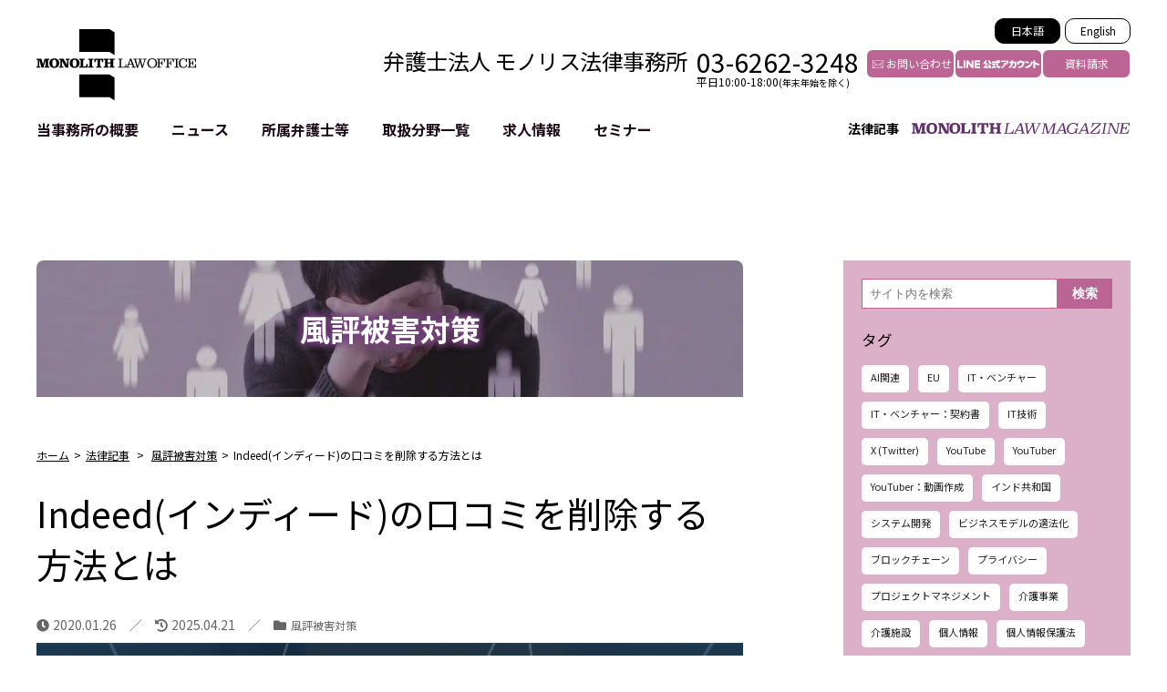

--- FILE ---
content_type: text/html; charset=UTF-8
request_url: https://monolith.law/reputation/countermeasures-against-negative-opinions-on-indeed
body_size: 93513
content:
<!DOCTYPE html><html lang="ja"><head><meta charset="UTF-8"><meta name="author" content="mannaka"><meta http-equiv="X-UA-Compatible" content="IE=edge"><meta name="viewport" content="width=device-width,initial-scale=1.0"><meta property="og:title" content="Indeed(インディード)の口コミを削除する方法とは | モノリス法律事務所" /><meta property="og:type" content="article" /><meta property="og:image" content="https://monolith.law/wp-content/uploads/2020/01/countermeasures-against-negative-opinions-on-indeed-1.jpg" /><meta property="og:description" content="求人検索エンジンIndeedでは、求人サイトや企業サイトにある多くの求人情報を検索することができます。また、企業の働きやすさなどに関する口コミが投稿されているので、気になる企業の口コミを確認することもできます。しかし、「店長がお店の商品を無断で持ち帰っている」「上司にしつこ�" /><meta property="og:title" content="モノリス法律事務所" /><meta property="og:type" content="website" /><meta property="og:image" content="https://monolith.law/" /><meta property="og:description" content="求人検索エンジンIndeedでは、求人サイトや企業サイトにある多くの求人情報を検索することができます。また、企業の働きやすさなどに関する口コミが投稿されているので、気になる企業の口コミを確認することもできます。しかし、「店長がお店の商品を無断で持ち帰っている」「上司にしつこ�" /><meta name="twitter:description" content="求人検索エンジンIndeedでは、求人サイトや企業サイトにある多くの求人情報を検索することができます。また、企業の働きやすさなどに関する口コミが投稿されているので、気になる企業の口コミを確認することもできます。しかし、「店長がお店の商品を無断で持ち帰っている」「上司にしつこ�" /><meta itemprop="image" content="" /><meta property="og:site_name" content="モノリス法律事務所" /><meta property="fb:app_id" content="" /><meta name="twitter:description" content="求人検索エンジンIndeedでは、求人サイトや企業サイトにある多くの求人情報を検索することができます。また、企業の働きやすさなどに関する口コミが投稿されているので、気になる企業の口コミを確認することもできます。しかし、「店長がお店の商品を無断で持ち帰っている」「上司にしつこ�" /><meta name="twitter:card" content="summary_large_image" /><meta name="twitter:site" content="@モノリス弁護士事務所" /><meta name="twitter:creator" content="@モノリス弁護士事務所" /><meta name="naver-site-verification" content="72bbce049fb6abf66227201ef83841dd4f425107" /><meta name="yandex-verification" content="3506cd812d06848e" /><link rel="stylesheet" media="print" onload="this.onload=null;this.media='all';" id="ao_optimized_gfonts" href="https://fonts.googleapis.com/css?family=Noto+Sans+JP:400,700%7CSource+Code+Pro&amp;display=swap"><link rel="alternate" hreflang="ja" href="https://monolith.law/reputation/countermeasures-against-negative-opinions-on-indeed"><link rel="alternate" hreflang="en" href="https://monolith.law/en/internet/countermeasures-against-negative-opinions-on-indeed"><link rel="alternate" hreflang="x-default" href="https://monolith.law/en/internet/countermeasures-against-negative-opinions-on-indeed"><title>Indeed(インディード)の口コミを削除する方法とは | モノリス法律事務所</title><meta name="description" content="求人検索エンジンIndeedでは、求人サイトや企業サイトにある多くの求人情報を検索することができます。また、企" /><meta name="robots" content="max-image-preview:large" /><link rel="canonical" href="https://monolith.law/reputation/countermeasures-against-negative-opinions-on-indeed" /><meta name="generator" content="All in One SEO (AIOSEO) 4.4.4" /><meta property="og:locale" content="ja_JP" /><meta property="og:site_name" content="モノリス法律事務所 | モノリス法律事務所は、代表弁護士 河瀬 季 によって開設された、IT/インターネット/ビジネスに強い東京都・大手町の法律事務所です。企業の顧問弁護から誹謗中傷・風評被害対策まで、様々な業務を行っております。" /><meta property="og:type" content="article" /><meta property="og:title" content="Indeed(インディード)の口コミを削除する方法とは | モノリス法律事務所" /><meta property="og:description" content="求人検索エンジンIndeedでは、求人サイトや企業サイトにある多くの求人情報を検索することができます。また、企" /><meta property="og:url" content="https://monolith.law/reputation/countermeasures-against-negative-opinions-on-indeed" /><meta property="og:image" content="https://monolith.law/wp-content/uploads/2020/01/countermeasures-against-negative-opinions-on-indeed-1.jpg" /><meta property="og:image:secure_url" content="https://monolith.law/wp-content/uploads/2020/01/countermeasures-against-negative-opinions-on-indeed-1.jpg" /><meta property="og:image:width" content="735" /><meta property="og:image:height" content="490" /><meta property="article:published_time" content="2020-01-26T01:32:47+00:00" /><meta property="article:modified_time" content="2025-04-21T14:15:01+00:00" /><meta property="article:author" content="monolith-law.jp" /><meta name="twitter:card" content="summary_large_image" /><meta name="twitter:title" content="Indeed(インディード)の口コミを削除する方法とは | モノリス法律事務所" /><meta name="twitter:description" content="求人検索エンジンIndeedでは、求人サイトや企業サイトにある多くの求人情報を検索することができます。また、企" /><meta name="twitter:image" content="https://monolith.law/wp-content/uploads/2020/01/countermeasures-against-negative-opinions-on-indeed-1.jpg" /><style media="all">@charset "UTF-8";.wp-block-archives{box-sizing:border-box}.wp-block-archives-dropdown label{display:block}.wp-block-avatar{line-height:0}.wp-block-avatar,.wp-block-avatar img{box-sizing:border-box}.wp-block-avatar.aligncenter{text-align:center}.wp-block-audio{box-sizing:border-box}.wp-block-audio figcaption{margin-bottom:1em;margin-top:.5em}.wp-block-audio audio{min-width:300px;width:100%}.wp-block-button__link{box-sizing:border-box;cursor:pointer;display:inline-block;text-align:center;word-break:break-word}.wp-block-button__link.aligncenter{text-align:center}.wp-block-button__link.alignright{text-align:right}:where(.wp-block-button__link){border-radius:9999px;box-shadow:none;padding:calc(.667em + 2px) calc(1.333em + 2px);text-decoration:none}.wp-block-button[style*=text-decoration] .wp-block-button__link{text-decoration:inherit}.wp-block-buttons>.wp-block-button.has-custom-width{max-width:none}.wp-block-buttons>.wp-block-button.has-custom-width .wp-block-button__link{width:100%}.wp-block-buttons>.wp-block-button.has-custom-font-size .wp-block-button__link{font-size:inherit}.wp-block-buttons>.wp-block-button.wp-block-button__width-25{width:calc(25% - var(--wp--style--block-gap, .5em)*.75)}.wp-block-buttons>.wp-block-button.wp-block-button__width-50{width:calc(50% - var(--wp--style--block-gap, .5em)*.5)}.wp-block-buttons>.wp-block-button.wp-block-button__width-75{width:calc(75% - var(--wp--style--block-gap, .5em)*.25)}.wp-block-buttons>.wp-block-button.wp-block-button__width-100{flex-basis:100%;width:100%}.wp-block-buttons.is-vertical>.wp-block-button.wp-block-button__width-25{width:25%}.wp-block-buttons.is-vertical>.wp-block-button.wp-block-button__width-50{width:50%}.wp-block-buttons.is-vertical>.wp-block-button.wp-block-button__width-75{width:75%}.wp-block-button.is-style-squared,.wp-block-button__link.wp-block-button.is-style-squared{border-radius:0}.wp-block-button.no-border-radius,.wp-block-button__link.no-border-radius{border-radius:0!important}.wp-block-button .wp-block-button__link.is-style-outline,.wp-block-button.is-style-outline>.wp-block-button__link{border:2px solid;padding:.667em 1.333em}.wp-block-button .wp-block-button__link.is-style-outline:not(.has-text-color),.wp-block-button.is-style-outline>.wp-block-button__link:not(.has-text-color){color:currentColor}.wp-block-button .wp-block-button__link.is-style-outline:not(.has-background),.wp-block-button.is-style-outline>.wp-block-button__link:not(.has-background){background-color:transparent;background-image:none}.wp-block-button .wp-block-button__link:where(.has-border-color){border-width:initial}.wp-block-button .wp-block-button__link:where([style*=border-top-color]){border-top-width:medium}.wp-block-button .wp-block-button__link:where([style*=border-right-color]){border-right-width:medium}.wp-block-button .wp-block-button__link:where([style*=border-bottom-color]){border-bottom-width:medium}.wp-block-button .wp-block-button__link:where([style*=border-left-color]){border-left-width:medium}.wp-block-button .wp-block-button__link:where([style*=border-style]){border-width:initial}.wp-block-button .wp-block-button__link:where([style*=border-top-style]){border-top-width:medium}.wp-block-button .wp-block-button__link:where([style*=border-right-style]){border-right-width:medium}.wp-block-button .wp-block-button__link:where([style*=border-bottom-style]){border-bottom-width:medium}.wp-block-button .wp-block-button__link:where([style*=border-left-style]){border-left-width:medium}.wp-block-buttons.is-vertical{flex-direction:column}.wp-block-buttons.is-vertical>.wp-block-button:last-child{margin-bottom:0}.wp-block-buttons>.wp-block-button{display:inline-block;margin:0}.wp-block-buttons.is-content-justification-left{justify-content:flex-start}.wp-block-buttons.is-content-justification-left.is-vertical{align-items:flex-start}.wp-block-buttons.is-content-justification-center{justify-content:center}.wp-block-buttons.is-content-justification-center.is-vertical{align-items:center}.wp-block-buttons.is-content-justification-right{justify-content:flex-end}.wp-block-buttons.is-content-justification-right.is-vertical{align-items:flex-end}.wp-block-buttons.is-content-justification-space-between{justify-content:space-between}.wp-block-buttons.aligncenter{text-align:center}.wp-block-buttons:not(.is-content-justification-space-between,.is-content-justification-right,.is-content-justification-left,.is-content-justification-center) .wp-block-button.aligncenter{margin-left:auto;margin-right:auto;width:100%}.wp-block-buttons[style*=text-decoration] .wp-block-button,.wp-block-buttons[style*=text-decoration] .wp-block-button__link{text-decoration:inherit}.wp-block-buttons.has-custom-font-size .wp-block-button__link{font-size:inherit}.wp-block-button.aligncenter,.wp-block-calendar{text-align:center}.wp-block-calendar td,.wp-block-calendar th{border:1px solid;padding:.25em}.wp-block-calendar th{font-weight:400}.wp-block-calendar caption{background-color:inherit}.wp-block-calendar table{border-collapse:collapse;width:100%}.wp-block-calendar table:where(:not(.has-text-color)){color:#40464d}.wp-block-calendar table:where(:not(.has-text-color)) td,.wp-block-calendar table:where(:not(.has-text-color)) th{border-color:#ddd}.wp-block-calendar table.has-background th{background-color:inherit}.wp-block-calendar table.has-text-color th{color:inherit}:where(.wp-block-calendar table:not(.has-background) th){background:#ddd}.wp-block-categories{box-sizing:border-box}.wp-block-categories.alignleft{margin-right:2em}.wp-block-categories.alignright{margin-left:2em}.wp-block-categories.wp-block-categories-dropdown.aligncenter{text-align:center}.wp-block-code{box-sizing:border-box}.wp-block-code code{display:block;font-family:inherit;overflow-wrap:break-word;white-space:pre-wrap}.wp-block-columns{align-items:normal!important;box-sizing:border-box;display:flex;flex-wrap:wrap!important}@media (min-width:782px){.wp-block-columns{flex-wrap:nowrap!important}}.wp-block-columns.are-vertically-aligned-top{align-items:flex-start}.wp-block-columns.are-vertically-aligned-center{align-items:center}.wp-block-columns.are-vertically-aligned-bottom{align-items:flex-end}@media (max-width:781px){.wp-block-columns:not(.is-not-stacked-on-mobile)>.wp-block-column{flex-basis:100%!important}}@media (min-width:782px){.wp-block-columns:not(.is-not-stacked-on-mobile)>.wp-block-column{flex-basis:0;flex-grow:1}.wp-block-columns:not(.is-not-stacked-on-mobile)>.wp-block-column[style*=flex-basis]{flex-grow:0}}.wp-block-columns.is-not-stacked-on-mobile{flex-wrap:nowrap!important}.wp-block-columns.is-not-stacked-on-mobile>.wp-block-column{flex-basis:0;flex-grow:1}.wp-block-columns.is-not-stacked-on-mobile>.wp-block-column[style*=flex-basis]{flex-grow:0}:where(.wp-block-columns){margin-bottom:1.75em}:where(.wp-block-columns.has-background){padding:1.25em 2.375em}.wp-block-column{flex-grow:1;min-width:0;overflow-wrap:break-word;word-break:break-word}.wp-block-column.is-vertically-aligned-top{align-self:flex-start}.wp-block-column.is-vertically-aligned-center{align-self:center}.wp-block-column.is-vertically-aligned-bottom{align-self:flex-end}.wp-block-column.is-vertically-aligned-bottom,.wp-block-column.is-vertically-aligned-center,.wp-block-column.is-vertically-aligned-top{width:100%}.wp-block-post-comments{box-sizing:border-box}.wp-block-post-comments .alignleft{float:left}.wp-block-post-comments .alignright{float:right}.wp-block-post-comments .navigation:after{clear:both;content:"";display:table}.wp-block-post-comments .commentlist{clear:both;list-style:none;margin:0;padding:0}.wp-block-post-comments .commentlist .comment{min-height:2.25em;padding-left:3.25em}.wp-block-post-comments .commentlist .comment p{font-size:1em;line-height:1.8;margin:1em 0}.wp-block-post-comments .commentlist .children{list-style:none;margin:0;padding:0}.wp-block-post-comments .comment-author{line-height:1.5}.wp-block-post-comments .comment-author .avatar{border-radius:1.5em;display:block;float:left;height:2.5em;margin-right:.75em;margin-top:.5em;width:2.5em}.wp-block-post-comments .comment-author cite{font-style:normal}.wp-block-post-comments .comment-meta{font-size:.875em;line-height:1.5}.wp-block-post-comments .comment-meta b{font-weight:400}.wp-block-post-comments .comment-meta .comment-awaiting-moderation{display:block;margin-bottom:1em;margin-top:1em}.wp-block-post-comments .comment-body .commentmetadata{font-size:.875em}.wp-block-post-comments .comment-form-author label,.wp-block-post-comments .comment-form-comment label,.wp-block-post-comments .comment-form-email label,.wp-block-post-comments .comment-form-url label{display:block;margin-bottom:.25em}.wp-block-post-comments .comment-form input:not([type=submit]):not([type=checkbox]),.wp-block-post-comments .comment-form textarea{box-sizing:border-box;display:block;width:100%}.wp-block-post-comments .comment-form-cookies-consent{display:flex;gap:.25em}.wp-block-post-comments .comment-form-cookies-consent #wp-comment-cookies-consent{margin-top:.35em}.wp-block-post-comments .comment-reply-title{margin-bottom:0}.wp-block-post-comments .comment-reply-title :where(small){font-size:var(--wp--preset--font-size--medium,smaller);margin-left:.5em}.wp-block-post-comments .reply{font-size:.875em;margin-bottom:1.4em}.wp-block-post-comments input:not([type=submit]),.wp-block-post-comments textarea{border:1px solid #949494;font-family:inherit;font-size:1em}.wp-block-post-comments input:not([type=submit]):not([type=checkbox]),.wp-block-post-comments textarea{padding:calc(.667em + 2px)}:where(.wp-block-post-comments input[type=submit]){border:none}.wp-block-comments-pagination>.wp-block-comments-pagination-next,.wp-block-comments-pagination>.wp-block-comments-pagination-numbers,.wp-block-comments-pagination>.wp-block-comments-pagination-previous{margin-bottom:.5em;margin-right:.5em}.wp-block-comments-pagination>.wp-block-comments-pagination-next:last-child,.wp-block-comments-pagination>.wp-block-comments-pagination-numbers:last-child,.wp-block-comments-pagination>.wp-block-comments-pagination-previous:last-child{margin-right:0}.wp-block-comments-pagination .wp-block-comments-pagination-previous-arrow{display:inline-block;margin-right:1ch}.wp-block-comments-pagination .wp-block-comments-pagination-previous-arrow:not(.is-arrow-chevron){transform:scaleX(1)}.wp-block-comments-pagination .wp-block-comments-pagination-next-arrow{display:inline-block;margin-left:1ch}.wp-block-comments-pagination .wp-block-comments-pagination-next-arrow:not(.is-arrow-chevron){transform:scaleX(1)}.wp-block-comments-pagination.aligncenter{justify-content:center}.wp-block-comment-template{box-sizing:border-box;list-style:none;margin-bottom:0;max-width:100%;padding:0}.wp-block-comment-template li{clear:both}.wp-block-comment-template ol{list-style:none;margin-bottom:0;max-width:100%;padding-left:2rem}.wp-block-comment-template.alignleft{float:left}.wp-block-comment-template.aligncenter{margin-left:auto;margin-right:auto;width:-moz-fit-content;width:fit-content}.wp-block-comment-template.alignright{float:right}.wp-block-cover,.wp-block-cover-image{align-items:center;background-position:50%;box-sizing:border-box;display:flex;justify-content:center;min-height:430px;overflow:hidden;overflow:clip;padding:1em;position:relative}.wp-block-cover .has-background-dim:not([class*=-background-color]),.wp-block-cover-image .has-background-dim:not([class*=-background-color]),.wp-block-cover-image.has-background-dim:not([class*=-background-color]),.wp-block-cover.has-background-dim:not([class*=-background-color]){background-color:#000}.wp-block-cover .has-background-dim.has-background-gradient,.wp-block-cover-image .has-background-dim.has-background-gradient{background-color:transparent}.wp-block-cover-image.has-background-dim:before,.wp-block-cover.has-background-dim:before{background-color:inherit;content:""}.wp-block-cover .wp-block-cover__background,.wp-block-cover .wp-block-cover__gradient-background,.wp-block-cover-image .wp-block-cover__background,.wp-block-cover-image .wp-block-cover__gradient-background,.wp-block-cover-image.has-background-dim:not(.has-background-gradient):before,.wp-block-cover.has-background-dim:not(.has-background-gradient):before{bottom:0;left:0;opacity:.5;position:absolute;right:0;top:0;z-index:1}.wp-block-cover-image.has-background-dim.has-background-dim-10 .wp-block-cover__background,.wp-block-cover-image.has-background-dim.has-background-dim-10 .wp-block-cover__gradient-background,.wp-block-cover-image.has-background-dim.has-background-dim-10:not(.has-background-gradient):before,.wp-block-cover.has-background-dim.has-background-dim-10 .wp-block-cover__background,.wp-block-cover.has-background-dim.has-background-dim-10 .wp-block-cover__gradient-background,.wp-block-cover.has-background-dim.has-background-dim-10:not(.has-background-gradient):before{opacity:.1}.wp-block-cover-image.has-background-dim.has-background-dim-20 .wp-block-cover__background,.wp-block-cover-image.has-background-dim.has-background-dim-20 .wp-block-cover__gradient-background,.wp-block-cover-image.has-background-dim.has-background-dim-20:not(.has-background-gradient):before,.wp-block-cover.has-background-dim.has-background-dim-20 .wp-block-cover__background,.wp-block-cover.has-background-dim.has-background-dim-20 .wp-block-cover__gradient-background,.wp-block-cover.has-background-dim.has-background-dim-20:not(.has-background-gradient):before{opacity:.2}.wp-block-cover-image.has-background-dim.has-background-dim-30 .wp-block-cover__background,.wp-block-cover-image.has-background-dim.has-background-dim-30 .wp-block-cover__gradient-background,.wp-block-cover-image.has-background-dim.has-background-dim-30:not(.has-background-gradient):before,.wp-block-cover.has-background-dim.has-background-dim-30 .wp-block-cover__background,.wp-block-cover.has-background-dim.has-background-dim-30 .wp-block-cover__gradient-background,.wp-block-cover.has-background-dim.has-background-dim-30:not(.has-background-gradient):before{opacity:.3}.wp-block-cover-image.has-background-dim.has-background-dim-40 .wp-block-cover__background,.wp-block-cover-image.has-background-dim.has-background-dim-40 .wp-block-cover__gradient-background,.wp-block-cover-image.has-background-dim.has-background-dim-40:not(.has-background-gradient):before,.wp-block-cover.has-background-dim.has-background-dim-40 .wp-block-cover__background,.wp-block-cover.has-background-dim.has-background-dim-40 .wp-block-cover__gradient-background,.wp-block-cover.has-background-dim.has-background-dim-40:not(.has-background-gradient):before{opacity:.4}.wp-block-cover-image.has-background-dim.has-background-dim-50 .wp-block-cover__background,.wp-block-cover-image.has-background-dim.has-background-dim-50 .wp-block-cover__gradient-background,.wp-block-cover-image.has-background-dim.has-background-dim-50:not(.has-background-gradient):before,.wp-block-cover.has-background-dim.has-background-dim-50 .wp-block-cover__background,.wp-block-cover.has-background-dim.has-background-dim-50 .wp-block-cover__gradient-background,.wp-block-cover.has-background-dim.has-background-dim-50:not(.has-background-gradient):before{opacity:.5}.wp-block-cover-image.has-background-dim.has-background-dim-60 .wp-block-cover__background,.wp-block-cover-image.has-background-dim.has-background-dim-60 .wp-block-cover__gradient-background,.wp-block-cover-image.has-background-dim.has-background-dim-60:not(.has-background-gradient):before,.wp-block-cover.has-background-dim.has-background-dim-60 .wp-block-cover__background,.wp-block-cover.has-background-dim.has-background-dim-60 .wp-block-cover__gradient-background,.wp-block-cover.has-background-dim.has-background-dim-60:not(.has-background-gradient):before{opacity:.6}.wp-block-cover-image.has-background-dim.has-background-dim-70 .wp-block-cover__background,.wp-block-cover-image.has-background-dim.has-background-dim-70 .wp-block-cover__gradient-background,.wp-block-cover-image.has-background-dim.has-background-dim-70:not(.has-background-gradient):before,.wp-block-cover.has-background-dim.has-background-dim-70 .wp-block-cover__background,.wp-block-cover.has-background-dim.has-background-dim-70 .wp-block-cover__gradient-background,.wp-block-cover.has-background-dim.has-background-dim-70:not(.has-background-gradient):before{opacity:.7}.wp-block-cover-image.has-background-dim.has-background-dim-80 .wp-block-cover__background,.wp-block-cover-image.has-background-dim.has-background-dim-80 .wp-block-cover__gradient-background,.wp-block-cover-image.has-background-dim.has-background-dim-80:not(.has-background-gradient):before,.wp-block-cover.has-background-dim.has-background-dim-80 .wp-block-cover__background,.wp-block-cover.has-background-dim.has-background-dim-80 .wp-block-cover__gradient-background,.wp-block-cover.has-background-dim.has-background-dim-80:not(.has-background-gradient):before{opacity:.8}.wp-block-cover-image.has-background-dim.has-background-dim-90 .wp-block-cover__background,.wp-block-cover-image.has-background-dim.has-background-dim-90 .wp-block-cover__gradient-background,.wp-block-cover-image.has-background-dim.has-background-dim-90:not(.has-background-gradient):before,.wp-block-cover.has-background-dim.has-background-dim-90 .wp-block-cover__background,.wp-block-cover.has-background-dim.has-background-dim-90 .wp-block-cover__gradient-background,.wp-block-cover.has-background-dim.has-background-dim-90:not(.has-background-gradient):before{opacity:.9}.wp-block-cover-image.has-background-dim.has-background-dim-100 .wp-block-cover__background,.wp-block-cover-image.has-background-dim.has-background-dim-100 .wp-block-cover__gradient-background,.wp-block-cover-image.has-background-dim.has-background-dim-100:not(.has-background-gradient):before,.wp-block-cover.has-background-dim.has-background-dim-100 .wp-block-cover__background,.wp-block-cover.has-background-dim.has-background-dim-100 .wp-block-cover__gradient-background,.wp-block-cover.has-background-dim.has-background-dim-100:not(.has-background-gradient):before{opacity:1}.wp-block-cover .wp-block-cover__background.has-background-dim.has-background-dim-0,.wp-block-cover .wp-block-cover__gradient-background.has-background-dim.has-background-dim-0,.wp-block-cover-image .wp-block-cover__background.has-background-dim.has-background-dim-0,.wp-block-cover-image .wp-block-cover__gradient-background.has-background-dim.has-background-dim-0{opacity:0}.wp-block-cover .wp-block-cover__background.has-background-dim.has-background-dim-10,.wp-block-cover .wp-block-cover__gradient-background.has-background-dim.has-background-dim-10,.wp-block-cover-image .wp-block-cover__background.has-background-dim.has-background-dim-10,.wp-block-cover-image .wp-block-cover__gradient-background.has-background-dim.has-background-dim-10{opacity:.1}.wp-block-cover .wp-block-cover__background.has-background-dim.has-background-dim-20,.wp-block-cover .wp-block-cover__gradient-background.has-background-dim.has-background-dim-20,.wp-block-cover-image .wp-block-cover__background.has-background-dim.has-background-dim-20,.wp-block-cover-image .wp-block-cover__gradient-background.has-background-dim.has-background-dim-20{opacity:.2}.wp-block-cover .wp-block-cover__background.has-background-dim.has-background-dim-30,.wp-block-cover .wp-block-cover__gradient-background.has-background-dim.has-background-dim-30,.wp-block-cover-image .wp-block-cover__background.has-background-dim.has-background-dim-30,.wp-block-cover-image .wp-block-cover__gradient-background.has-background-dim.has-background-dim-30{opacity:.3}.wp-block-cover .wp-block-cover__background.has-background-dim.has-background-dim-40,.wp-block-cover .wp-block-cover__gradient-background.has-background-dim.has-background-dim-40,.wp-block-cover-image .wp-block-cover__background.has-background-dim.has-background-dim-40,.wp-block-cover-image .wp-block-cover__gradient-background.has-background-dim.has-background-dim-40{opacity:.4}.wp-block-cover .wp-block-cover__background.has-background-dim.has-background-dim-50,.wp-block-cover .wp-block-cover__gradient-background.has-background-dim.has-background-dim-50,.wp-block-cover-image .wp-block-cover__background.has-background-dim.has-background-dim-50,.wp-block-cover-image .wp-block-cover__gradient-background.has-background-dim.has-background-dim-50{opacity:.5}.wp-block-cover .wp-block-cover__background.has-background-dim.has-background-dim-60,.wp-block-cover .wp-block-cover__gradient-background.has-background-dim.has-background-dim-60,.wp-block-cover-image .wp-block-cover__background.has-background-dim.has-background-dim-60,.wp-block-cover-image .wp-block-cover__gradient-background.has-background-dim.has-background-dim-60{opacity:.6}.wp-block-cover .wp-block-cover__background.has-background-dim.has-background-dim-70,.wp-block-cover .wp-block-cover__gradient-background.has-background-dim.has-background-dim-70,.wp-block-cover-image .wp-block-cover__background.has-background-dim.has-background-dim-70,.wp-block-cover-image .wp-block-cover__gradient-background.has-background-dim.has-background-dim-70{opacity:.7}.wp-block-cover .wp-block-cover__background.has-background-dim.has-background-dim-80,.wp-block-cover .wp-block-cover__gradient-background.has-background-dim.has-background-dim-80,.wp-block-cover-image .wp-block-cover__background.has-background-dim.has-background-dim-80,.wp-block-cover-image .wp-block-cover__gradient-background.has-background-dim.has-background-dim-80{opacity:.8}.wp-block-cover .wp-block-cover__background.has-background-dim.has-background-dim-90,.wp-block-cover .wp-block-cover__gradient-background.has-background-dim.has-background-dim-90,.wp-block-cover-image .wp-block-cover__background.has-background-dim.has-background-dim-90,.wp-block-cover-image .wp-block-cover__gradient-background.has-background-dim.has-background-dim-90{opacity:.9}.wp-block-cover .wp-block-cover__background.has-background-dim.has-background-dim-100,.wp-block-cover .wp-block-cover__gradient-background.has-background-dim.has-background-dim-100,.wp-block-cover-image .wp-block-cover__background.has-background-dim.has-background-dim-100,.wp-block-cover-image .wp-block-cover__gradient-background.has-background-dim.has-background-dim-100{opacity:1}.wp-block-cover-image.alignleft,.wp-block-cover-image.alignright,.wp-block-cover.alignleft,.wp-block-cover.alignright{max-width:420px;width:100%}.wp-block-cover-image:after,.wp-block-cover:after{content:"";display:block;font-size:0;min-height:inherit}@supports (position:sticky){.wp-block-cover-image:after,.wp-block-cover:after{content:none}}.wp-block-cover-image.aligncenter,.wp-block-cover-image.alignleft,.wp-block-cover-image.alignright,.wp-block-cover.aligncenter,.wp-block-cover.alignleft,.wp-block-cover.alignright{display:flex}.wp-block-cover .wp-block-cover__inner-container,.wp-block-cover-image .wp-block-cover__inner-container{color:inherit;width:100%;z-index:1}.wp-block-cover h1:not(.has-text-color),.wp-block-cover h2:not(.has-text-color),.wp-block-cover h3:not(.has-text-color),.wp-block-cover h4:not(.has-text-color),.wp-block-cover h5:not(.has-text-color),.wp-block-cover h6:not(.has-text-color),.wp-block-cover p:not(.has-text-color),.wp-block-cover-image h1:not(.has-text-color),.wp-block-cover-image h2:not(.has-text-color),.wp-block-cover-image h3:not(.has-text-color),.wp-block-cover-image h4:not(.has-text-color),.wp-block-cover-image h5:not(.has-text-color),.wp-block-cover-image h6:not(.has-text-color),.wp-block-cover-image p:not(.has-text-color){color:inherit}.wp-block-cover-image.is-position-top-left,.wp-block-cover.is-position-top-left{align-items:flex-start;justify-content:flex-start}.wp-block-cover-image.is-position-top-center,.wp-block-cover.is-position-top-center{align-items:flex-start;justify-content:center}.wp-block-cover-image.is-position-top-right,.wp-block-cover.is-position-top-right{align-items:flex-start;justify-content:flex-end}.wp-block-cover-image.is-position-center-left,.wp-block-cover.is-position-center-left{align-items:center;justify-content:flex-start}.wp-block-cover-image.is-position-center-center,.wp-block-cover.is-position-center-center{align-items:center;justify-content:center}.wp-block-cover-image.is-position-center-right,.wp-block-cover.is-position-center-right{align-items:center;justify-content:flex-end}.wp-block-cover-image.is-position-bottom-left,.wp-block-cover.is-position-bottom-left{align-items:flex-end;justify-content:flex-start}.wp-block-cover-image.is-position-bottom-center,.wp-block-cover.is-position-bottom-center{align-items:flex-end;justify-content:center}.wp-block-cover-image.is-position-bottom-right,.wp-block-cover.is-position-bottom-right{align-items:flex-end;justify-content:flex-end}.wp-block-cover-image.has-custom-content-position.has-custom-content-position .wp-block-cover__inner-container,.wp-block-cover.has-custom-content-position.has-custom-content-position .wp-block-cover__inner-container{margin:0;width:auto}.wp-block-cover .wp-block-cover__image-background,.wp-block-cover video.wp-block-cover__video-background,.wp-block-cover-image .wp-block-cover__image-background,.wp-block-cover-image video.wp-block-cover__video-background{border:none;bottom:0;box-shadow:none;height:100%;left:0;margin:0;max-height:none;max-width:none;object-fit:cover;outline:none;padding:0;position:absolute;right:0;top:0;width:100%}.wp-block-cover-image.has-parallax,.wp-block-cover.has-parallax,.wp-block-cover__image-background.has-parallax,video.wp-block-cover__video-background.has-parallax{background-attachment:fixed;background-repeat:no-repeat;background-size:cover}@supports (-webkit-touch-callout:inherit){.wp-block-cover-image.has-parallax,.wp-block-cover.has-parallax,.wp-block-cover__image-background.has-parallax,video.wp-block-cover__video-background.has-parallax{background-attachment:scroll}}@media (prefers-reduced-motion:reduce){.wp-block-cover-image.has-parallax,.wp-block-cover.has-parallax,.wp-block-cover__image-background.has-parallax,video.wp-block-cover__video-background.has-parallax{background-attachment:scroll}}.wp-block-cover-image.is-repeated,.wp-block-cover.is-repeated,.wp-block-cover__image-background.is-repeated,video.wp-block-cover__video-background.is-repeated{background-repeat:repeat;background-size:auto}.wp-block-cover__image-background,.wp-block-cover__video-background{z-index:0}.wp-block-cover-image-text,.wp-block-cover-image-text a,.wp-block-cover-image-text a:active,.wp-block-cover-image-text a:focus,.wp-block-cover-image-text a:hover,.wp-block-cover-text,.wp-block-cover-text a,.wp-block-cover-text a:active,.wp-block-cover-text a:focus,.wp-block-cover-text a:hover,section.wp-block-cover-image h2,section.wp-block-cover-image h2 a,section.wp-block-cover-image h2 a:active,section.wp-block-cover-image h2 a:focus,section.wp-block-cover-image h2 a:hover{color:#fff}.wp-block-cover-image .wp-block-cover.has-left-content{justify-content:flex-start}.wp-block-cover-image .wp-block-cover.has-right-content{justify-content:flex-end}.wp-block-cover-image.has-left-content .wp-block-cover-image-text,.wp-block-cover.has-left-content .wp-block-cover-text,section.wp-block-cover-image.has-left-content>h2{margin-left:0;text-align:left}.wp-block-cover-image.has-right-content .wp-block-cover-image-text,.wp-block-cover.has-right-content .wp-block-cover-text,section.wp-block-cover-image.has-right-content>h2{margin-right:0;text-align:right}.wp-block-cover .wp-block-cover-text,.wp-block-cover-image .wp-block-cover-image-text,section.wp-block-cover-image>h2{font-size:2em;line-height:1.25;margin-bottom:0;max-width:840px;padding:.44em;text-align:center;z-index:1}:where(.wp-block-cover-image:not(.has-text-color)),:where(.wp-block-cover:not(.has-text-color)){color:#fff}:where(.wp-block-cover-image.is-light:not(.has-text-color)),:where(.wp-block-cover.is-light:not(.has-text-color)){color:#000}.wp-block-details{box-sizing:border-box;overflow:hidden}.wp-block-details summary{cursor:pointer}.wp-block-details>:not(summary){margin-block-end:0;margin-block-start:var(--wp--style--block-gap)}.wp-block-details>:last-child{margin-bottom:0}.wp-block-embed.alignleft,.wp-block-embed.alignright,.wp-block[data-align=left]>[data-type="core/embed"],.wp-block[data-align=right]>[data-type="core/embed"]{max-width:360px;width:100%}.wp-block-embed.alignleft .wp-block-embed__wrapper,.wp-block-embed.alignright .wp-block-embed__wrapper,.wp-block[data-align=left]>[data-type="core/embed"] .wp-block-embed__wrapper,.wp-block[data-align=right]>[data-type="core/embed"] .wp-block-embed__wrapper{min-width:280px}.wp-block-cover .wp-block-embed{min-height:240px;min-width:320px}.wp-block-embed{overflow-wrap:break-word}.wp-block-embed figcaption{margin-bottom:1em;margin-top:.5em}.wp-block-embed iframe{max-width:100%}.wp-block-embed__wrapper{position:relative}.wp-embed-responsive .wp-has-aspect-ratio .wp-block-embed__wrapper:before{content:"";display:block;padding-top:50%}.wp-embed-responsive .wp-has-aspect-ratio iframe{bottom:0;height:100%;left:0;position:absolute;right:0;top:0;width:100%}.wp-embed-responsive .wp-embed-aspect-21-9 .wp-block-embed__wrapper:before{padding-top:42.85%}.wp-embed-responsive .wp-embed-aspect-18-9 .wp-block-embed__wrapper:before{padding-top:50%}.wp-embed-responsive .wp-embed-aspect-16-9 .wp-block-embed__wrapper:before{padding-top:56.25%}.wp-embed-responsive .wp-embed-aspect-4-3 .wp-block-embed__wrapper:before{padding-top:75%}.wp-embed-responsive .wp-embed-aspect-1-1 .wp-block-embed__wrapper:before{padding-top:100%}.wp-embed-responsive .wp-embed-aspect-9-16 .wp-block-embed__wrapper:before{padding-top:177.77%}.wp-embed-responsive .wp-embed-aspect-1-2 .wp-block-embed__wrapper:before{padding-top:200%}.wp-block-file:not(.wp-element-button){font-size:.8em}.wp-block-file.aligncenter{text-align:center}.wp-block-file.alignright{text-align:right}.wp-block-file *+.wp-block-file__button{margin-left:.75em}:where(.wp-block-file){margin-bottom:1.5em}.wp-block-file__embed{margin-bottom:1em}:where(.wp-block-file__button){border-radius:2em;display:inline-block;padding:.5em 1em}:where(.wp-block-file__button):is(a):active,:where(.wp-block-file__button):is(a):focus,:where(.wp-block-file__button):is(a):hover,:where(.wp-block-file__button):is(a):visited{box-shadow:none;color:#fff;opacity:.85;text-decoration:none}.blocks-gallery-grid:not(.has-nested-images),.wp-block-gallery:not(.has-nested-images){display:flex;flex-wrap:wrap;list-style-type:none;margin:0;padding:0}.blocks-gallery-grid:not(.has-nested-images) .blocks-gallery-image,.blocks-gallery-grid:not(.has-nested-images) .blocks-gallery-item,.wp-block-gallery:not(.has-nested-images) .blocks-gallery-image,.wp-block-gallery:not(.has-nested-images) .blocks-gallery-item{display:flex;flex-direction:column;flex-grow:1;justify-content:center;margin:0 1em 1em 0;position:relative;width:calc(50% - 1em)}.blocks-gallery-grid:not(.has-nested-images) .blocks-gallery-image:nth-of-type(2n),.blocks-gallery-grid:not(.has-nested-images) .blocks-gallery-item:nth-of-type(2n),.wp-block-gallery:not(.has-nested-images) .blocks-gallery-image:nth-of-type(2n),.wp-block-gallery:not(.has-nested-images) .blocks-gallery-item:nth-of-type(2n){margin-right:0}.blocks-gallery-grid:not(.has-nested-images) .blocks-gallery-image figure,.blocks-gallery-grid:not(.has-nested-images) .blocks-gallery-item figure,.wp-block-gallery:not(.has-nested-images) .blocks-gallery-image figure,.wp-block-gallery:not(.has-nested-images) .blocks-gallery-item figure{align-items:flex-end;display:flex;height:100%;justify-content:flex-start;margin:0}.blocks-gallery-grid:not(.has-nested-images) .blocks-gallery-image img,.blocks-gallery-grid:not(.has-nested-images) .blocks-gallery-item img,.wp-block-gallery:not(.has-nested-images) .blocks-gallery-image img,.wp-block-gallery:not(.has-nested-images) .blocks-gallery-item img{display:block;height:auto;max-width:100%;width:auto}.blocks-gallery-grid:not(.has-nested-images) .blocks-gallery-image figcaption,.blocks-gallery-grid:not(.has-nested-images) .blocks-gallery-item figcaption,.wp-block-gallery:not(.has-nested-images) .blocks-gallery-image figcaption,.wp-block-gallery:not(.has-nested-images) .blocks-gallery-item figcaption{background:linear-gradient(0deg,rgba(0,0,0,.7),rgba(0,0,0,.3) 70%,transparent);bottom:0;box-sizing:border-box;color:#fff;font-size:.8em;margin:0;max-height:100%;overflow:auto;padding:3em .77em .7em;position:absolute;text-align:center;width:100%;z-index:2}.blocks-gallery-grid:not(.has-nested-images) .blocks-gallery-image figcaption img,.blocks-gallery-grid:not(.has-nested-images) .blocks-gallery-item figcaption img,.wp-block-gallery:not(.has-nested-images) .blocks-gallery-image figcaption img,.wp-block-gallery:not(.has-nested-images) .blocks-gallery-item figcaption img{display:inline}.blocks-gallery-grid:not(.has-nested-images) figcaption,.wp-block-gallery:not(.has-nested-images) figcaption{flex-grow:1}.blocks-gallery-grid:not(.has-nested-images).is-cropped .blocks-gallery-image a,.blocks-gallery-grid:not(.has-nested-images).is-cropped .blocks-gallery-image img,.blocks-gallery-grid:not(.has-nested-images).is-cropped .blocks-gallery-item a,.blocks-gallery-grid:not(.has-nested-images).is-cropped .blocks-gallery-item img,.wp-block-gallery:not(.has-nested-images).is-cropped .blocks-gallery-image a,.wp-block-gallery:not(.has-nested-images).is-cropped .blocks-gallery-image img,.wp-block-gallery:not(.has-nested-images).is-cropped .blocks-gallery-item a,.wp-block-gallery:not(.has-nested-images).is-cropped .blocks-gallery-item img{flex:1;height:100%;object-fit:cover;width:100%}.blocks-gallery-grid:not(.has-nested-images).columns-1 .blocks-gallery-image,.blocks-gallery-grid:not(.has-nested-images).columns-1 .blocks-gallery-item,.wp-block-gallery:not(.has-nested-images).columns-1 .blocks-gallery-image,.wp-block-gallery:not(.has-nested-images).columns-1 .blocks-gallery-item{margin-right:0;width:100%}@media (min-width:600px){.blocks-gallery-grid:not(.has-nested-images).columns-3 .blocks-gallery-image,.blocks-gallery-grid:not(.has-nested-images).columns-3 .blocks-gallery-item,.wp-block-gallery:not(.has-nested-images).columns-3 .blocks-gallery-image,.wp-block-gallery:not(.has-nested-images).columns-3 .blocks-gallery-item{margin-right:1em;width:calc(33.33333% - .66667em)}.blocks-gallery-grid:not(.has-nested-images).columns-4 .blocks-gallery-image,.blocks-gallery-grid:not(.has-nested-images).columns-4 .blocks-gallery-item,.wp-block-gallery:not(.has-nested-images).columns-4 .blocks-gallery-image,.wp-block-gallery:not(.has-nested-images).columns-4 .blocks-gallery-item{margin-right:1em;width:calc(25% - .75em)}.blocks-gallery-grid:not(.has-nested-images).columns-5 .blocks-gallery-image,.blocks-gallery-grid:not(.has-nested-images).columns-5 .blocks-gallery-item,.wp-block-gallery:not(.has-nested-images).columns-5 .blocks-gallery-image,.wp-block-gallery:not(.has-nested-images).columns-5 .blocks-gallery-item{margin-right:1em;width:calc(20% - .8em)}.blocks-gallery-grid:not(.has-nested-images).columns-6 .blocks-gallery-image,.blocks-gallery-grid:not(.has-nested-images).columns-6 .blocks-gallery-item,.wp-block-gallery:not(.has-nested-images).columns-6 .blocks-gallery-image,.wp-block-gallery:not(.has-nested-images).columns-6 .blocks-gallery-item{margin-right:1em;width:calc(16.66667% - .83333em)}.blocks-gallery-grid:not(.has-nested-images).columns-7 .blocks-gallery-image,.blocks-gallery-grid:not(.has-nested-images).columns-7 .blocks-gallery-item,.wp-block-gallery:not(.has-nested-images).columns-7 .blocks-gallery-image,.wp-block-gallery:not(.has-nested-images).columns-7 .blocks-gallery-item{margin-right:1em;width:calc(14.28571% - .85714em)}.blocks-gallery-grid:not(.has-nested-images).columns-8 .blocks-gallery-image,.blocks-gallery-grid:not(.has-nested-images).columns-8 .blocks-gallery-item,.wp-block-gallery:not(.has-nested-images).columns-8 .blocks-gallery-image,.wp-block-gallery:not(.has-nested-images).columns-8 .blocks-gallery-item{margin-right:1em;width:calc(12.5% - .875em)}.blocks-gallery-grid:not(.has-nested-images).columns-1 .blocks-gallery-image:nth-of-type(1n),.blocks-gallery-grid:not(.has-nested-images).columns-1 .blocks-gallery-item:nth-of-type(1n),.blocks-gallery-grid:not(.has-nested-images).columns-2 .blocks-gallery-image:nth-of-type(2n),.blocks-gallery-grid:not(.has-nested-images).columns-2 .blocks-gallery-item:nth-of-type(2n),.blocks-gallery-grid:not(.has-nested-images).columns-3 .blocks-gallery-image:nth-of-type(3n),.blocks-gallery-grid:not(.has-nested-images).columns-3 .blocks-gallery-item:nth-of-type(3n),.blocks-gallery-grid:not(.has-nested-images).columns-4 .blocks-gallery-image:nth-of-type(4n),.blocks-gallery-grid:not(.has-nested-images).columns-4 .blocks-gallery-item:nth-of-type(4n),.blocks-gallery-grid:not(.has-nested-images).columns-5 .blocks-gallery-image:nth-of-type(5n),.blocks-gallery-grid:not(.has-nested-images).columns-5 .blocks-gallery-item:nth-of-type(5n),.blocks-gallery-grid:not(.has-nested-images).columns-6 .blocks-gallery-image:nth-of-type(6n),.blocks-gallery-grid:not(.has-nested-images).columns-6 .blocks-gallery-item:nth-of-type(6n),.blocks-gallery-grid:not(.has-nested-images).columns-7 .blocks-gallery-image:nth-of-type(7n),.blocks-gallery-grid:not(.has-nested-images).columns-7 .blocks-gallery-item:nth-of-type(7n),.blocks-gallery-grid:not(.has-nested-images).columns-8 .blocks-gallery-image:nth-of-type(8n),.blocks-gallery-grid:not(.has-nested-images).columns-8 .blocks-gallery-item:nth-of-type(8n),.wp-block-gallery:not(.has-nested-images).columns-1 .blocks-gallery-image:nth-of-type(1n),.wp-block-gallery:not(.has-nested-images).columns-1 .blocks-gallery-item:nth-of-type(1n),.wp-block-gallery:not(.has-nested-images).columns-2 .blocks-gallery-image:nth-of-type(2n),.wp-block-gallery:not(.has-nested-images).columns-2 .blocks-gallery-item:nth-of-type(2n),.wp-block-gallery:not(.has-nested-images).columns-3 .blocks-gallery-image:nth-of-type(3n),.wp-block-gallery:not(.has-nested-images).columns-3 .blocks-gallery-item:nth-of-type(3n),.wp-block-gallery:not(.has-nested-images).columns-4 .blocks-gallery-image:nth-of-type(4n),.wp-block-gallery:not(.has-nested-images).columns-4 .blocks-gallery-item:nth-of-type(4n),.wp-block-gallery:not(.has-nested-images).columns-5 .blocks-gallery-image:nth-of-type(5n),.wp-block-gallery:not(.has-nested-images).columns-5 .blocks-gallery-item:nth-of-type(5n),.wp-block-gallery:not(.has-nested-images).columns-6 .blocks-gallery-image:nth-of-type(6n),.wp-block-gallery:not(.has-nested-images).columns-6 .blocks-gallery-item:nth-of-type(6n),.wp-block-gallery:not(.has-nested-images).columns-7 .blocks-gallery-image:nth-of-type(7n),.wp-block-gallery:not(.has-nested-images).columns-7 .blocks-gallery-item:nth-of-type(7n),.wp-block-gallery:not(.has-nested-images).columns-8 .blocks-gallery-image:nth-of-type(8n),.wp-block-gallery:not(.has-nested-images).columns-8 .blocks-gallery-item:nth-of-type(8n){margin-right:0}}.blocks-gallery-grid:not(.has-nested-images) .blocks-gallery-image:last-child,.blocks-gallery-grid:not(.has-nested-images) .blocks-gallery-item:last-child,.wp-block-gallery:not(.has-nested-images) .blocks-gallery-image:last-child,.wp-block-gallery:not(.has-nested-images) .blocks-gallery-item:last-child{margin-right:0}.blocks-gallery-grid:not(.has-nested-images).alignleft,.blocks-gallery-grid:not(.has-nested-images).alignright,.wp-block-gallery:not(.has-nested-images).alignleft,.wp-block-gallery:not(.has-nested-images).alignright{max-width:420px;width:100%}.blocks-gallery-grid:not(.has-nested-images).aligncenter .blocks-gallery-item figure,.wp-block-gallery:not(.has-nested-images).aligncenter .blocks-gallery-item figure{justify-content:center}.wp-block-gallery:not(.is-cropped) .blocks-gallery-item{align-self:flex-start}figure.wp-block-gallery.has-nested-images{align-items:normal}.wp-block-gallery.has-nested-images figure.wp-block-image:not(#individual-image){margin:0;width:calc(50% - var(--wp--style--unstable-gallery-gap, 16px)/2)}.wp-block-gallery.has-nested-images figure.wp-block-image{box-sizing:border-box;display:flex;flex-direction:column;flex-grow:1;justify-content:center;max-width:100%;position:relative}.wp-block-gallery.has-nested-images figure.wp-block-image>a,.wp-block-gallery.has-nested-images figure.wp-block-image>div{flex-direction:column;flex-grow:1;margin:0}.wp-block-gallery.has-nested-images figure.wp-block-image img{display:block;height:auto;max-width:100%!important;width:auto}.wp-block-gallery.has-nested-images figure.wp-block-image figcaption{background:linear-gradient(0deg,rgba(0,0,0,.7),rgba(0,0,0,.3) 70%,transparent);bottom:0;box-sizing:border-box;color:#fff;font-size:13px;left:0;margin-bottom:0;max-height:60%;overflow:auto;padding:0 8px 8px;position:absolute;text-align:center;width:100%}.wp-block-gallery.has-nested-images figure.wp-block-image figcaption img{display:inline}.wp-block-gallery.has-nested-images figure.wp-block-image figcaption a{color:inherit}.wp-block-gallery.has-nested-images figure.wp-block-image.has-custom-border img{box-sizing:border-box}.wp-block-gallery.has-nested-images figure.wp-block-image.has-custom-border>a,.wp-block-gallery.has-nested-images figure.wp-block-image.has-custom-border>div,.wp-block-gallery.has-nested-images figure.wp-block-image.is-style-rounded>a,.wp-block-gallery.has-nested-images figure.wp-block-image.is-style-rounded>div{flex:1 1 auto}.wp-block-gallery.has-nested-images figure.wp-block-image.has-custom-border figcaption,.wp-block-gallery.has-nested-images figure.wp-block-image.is-style-rounded figcaption{background:none;color:inherit;flex:initial;margin:0;padding:10px 10px 9px;position:relative}.wp-block-gallery.has-nested-images figcaption{flex-basis:100%;flex-grow:1;text-align:center}.wp-block-gallery.has-nested-images:not(.is-cropped) figure.wp-block-image:not(#individual-image){margin-bottom:auto;margin-top:0}.wp-block-gallery.has-nested-images.is-cropped figure.wp-block-image:not(#individual-image){align-self:inherit}.wp-block-gallery.has-nested-images.is-cropped figure.wp-block-image:not(#individual-image)>a,.wp-block-gallery.has-nested-images.is-cropped figure.wp-block-image:not(#individual-image)>div:not(.components-drop-zone){display:flex}.wp-block-gallery.has-nested-images.is-cropped figure.wp-block-image:not(#individual-image) a,.wp-block-gallery.has-nested-images.is-cropped figure.wp-block-image:not(#individual-image) img{flex:1 0 0%;height:100%;object-fit:cover;width:100%}.wp-block-gallery.has-nested-images.columns-1 figure.wp-block-image:not(#individual-image){width:100%}@media (min-width:600px){.wp-block-gallery.has-nested-images.columns-3 figure.wp-block-image:not(#individual-image){width:calc(33.33333% - var(--wp--style--unstable-gallery-gap, 16px)*.66667)}.wp-block-gallery.has-nested-images.columns-4 figure.wp-block-image:not(#individual-image){width:calc(25% - var(--wp--style--unstable-gallery-gap, 16px)*.75)}.wp-block-gallery.has-nested-images.columns-5 figure.wp-block-image:not(#individual-image){width:calc(20% - var(--wp--style--unstable-gallery-gap, 16px)*.8)}.wp-block-gallery.has-nested-images.columns-6 figure.wp-block-image:not(#individual-image){width:calc(16.66667% - var(--wp--style--unstable-gallery-gap, 16px)*.83333)}.wp-block-gallery.has-nested-images.columns-7 figure.wp-block-image:not(#individual-image){width:calc(14.28571% - var(--wp--style--unstable-gallery-gap, 16px)*.85714)}.wp-block-gallery.has-nested-images.columns-8 figure.wp-block-image:not(#individual-image){width:calc(12.5% - var(--wp--style--unstable-gallery-gap, 16px)*.875)}.wp-block-gallery.has-nested-images.columns-default figure.wp-block-image:not(#individual-image){width:calc(33.33% - var(--wp--style--unstable-gallery-gap, 16px)*.66667)}.wp-block-gallery.has-nested-images.columns-default figure.wp-block-image:not(#individual-image):first-child:nth-last-child(2),.wp-block-gallery.has-nested-images.columns-default figure.wp-block-image:not(#individual-image):first-child:nth-last-child(2)~figure.wp-block-image:not(#individual-image){width:calc(50% - var(--wp--style--unstable-gallery-gap, 16px)*.5)}.wp-block-gallery.has-nested-images.columns-default figure.wp-block-image:not(#individual-image):first-child:last-child{width:100%}}.wp-block-gallery.has-nested-images.alignleft,.wp-block-gallery.has-nested-images.alignright{max-width:420px;width:100%}.wp-block-gallery.has-nested-images.aligncenter{justify-content:center}.wp-block-group{box-sizing:border-box}h1.has-background,h2.has-background,h3.has-background,h4.has-background,h5.has-background,h6.has-background{padding:1.25em 2.375em}.wp-block-image img{box-sizing:border-box;height:auto;max-width:100%;vertical-align:bottom}.wp-block-image[style*=border-radius] img,.wp-block-image[style*=border-radius]>a{border-radius:inherit}.wp-block-image.has-custom-border img{box-sizing:border-box}.wp-block-image.aligncenter{text-align:center}.wp-block-image.alignfull img,.wp-block-image.alignwide img{height:auto;width:100%}.wp-block-image .aligncenter,.wp-block-image .alignleft,.wp-block-image .alignright,.wp-block-image.aligncenter,.wp-block-image.alignleft,.wp-block-image.alignright{display:table}.wp-block-image .aligncenter>figcaption,.wp-block-image .alignleft>figcaption,.wp-block-image .alignright>figcaption,.wp-block-image.aligncenter>figcaption,.wp-block-image.alignleft>figcaption,.wp-block-image.alignright>figcaption{caption-side:bottom;display:table-caption}.wp-block-image .alignleft{float:left;margin:.5em 1em .5em 0}.wp-block-image .alignright{float:right;margin:.5em 0 .5em 1em}.wp-block-image .aligncenter{margin-left:auto;margin-right:auto}.wp-block-image figcaption{margin-bottom:1em;margin-top:.5em}.wp-block-image .is-style-rounded img,.wp-block-image.is-style-circle-mask img,.wp-block-image.is-style-rounded img{border-radius:9999px}@supports ((-webkit-mask-image:none) or (mask-image:none)) or (-webkit-mask-image:none){.wp-block-image.is-style-circle-mask img{border-radius:0;-webkit-mask-image:url('data:image/svg+xml;utf8,<svg viewBox="0 0 100 100" xmlns="http://www.w3.org/2000/svg"><circle cx="50" cy="50" r="50"/></svg>');mask-image:url('data:image/svg+xml;utf8,<svg viewBox="0 0 100 100" xmlns="http://www.w3.org/2000/svg"><circle cx="50" cy="50" r="50"/></svg>');mask-mode:alpha;-webkit-mask-position:center;mask-position:center;-webkit-mask-repeat:no-repeat;mask-repeat:no-repeat;-webkit-mask-size:contain;mask-size:contain}}.wp-block-image :where(.has-border-color){border-style:solid}.wp-block-image :where([style*=border-top-color]){border-top-style:solid}.wp-block-image :where([style*=border-right-color]){border-right-style:solid}.wp-block-image :where([style*=border-bottom-color]){border-bottom-style:solid}.wp-block-image :where([style*=border-left-color]){border-left-style:solid}.wp-block-image :where([style*=border-width]){border-style:solid}.wp-block-image :where([style*=border-top-width]){border-top-style:solid}.wp-block-image :where([style*=border-right-width]){border-right-style:solid}.wp-block-image :where([style*=border-bottom-width]){border-bottom-style:solid}.wp-block-image :where([style*=border-left-width]){border-left-style:solid}.wp-block-image figure{margin:0}.wp-lightbox-container .img-container{position:relative}.wp-lightbox-container button{background:none;border:none;cursor:zoom-in;height:100%;position:absolute;width:100%;z-index:100}.wp-lightbox-container button:focus-visible{outline:5px auto #212121;outline:5px auto -webkit-focus-ring-color;outline-offset:5px}.wp-lightbox-overlay{height:100vh;left:0;overflow:hidden;position:fixed;top:0;visibility:hidden;width:100vw;z-index:100000}.wp-lightbox-overlay .close-button{cursor:pointer;padding:0;position:absolute;right:12.5px;top:12.5px;z-index:5000000}.wp-lightbox-overlay .wp-block-image{align-items:center;box-sizing:border-box;display:flex;flex-direction:column;height:100%;justify-content:center;position:absolute;width:100%;z-index:3000000}.wp-lightbox-overlay .wp-block-image figcaption{display:none}.wp-lightbox-overlay .wp-block-image img{max-height:100%;max-width:100%;width:auto}.wp-lightbox-overlay button{background:none;border:none}.wp-lightbox-overlay .scrim{background-color:#fff;height:100%;opacity:.9;position:absolute;width:100%;z-index:2000000}.wp-lightbox-overlay.fade.active{animation:turn-on-visibility .25s both;visibility:visible}.wp-lightbox-overlay.fade.active img{animation:turn-on-visibility .3s both}.wp-lightbox-overlay.fade.hideanimationenabled:not(.active){animation:turn-off-visibility .3s both}.wp-lightbox-overlay.fade.hideanimationenabled:not(.active) img{animation:turn-off-visibility .25s both}.wp-lightbox-overlay.zoom img{height:var(--lightbox-image-max-height);position:absolute;transform-origin:top left;width:var(--lightbox-image-max-width)}.wp-lightbox-overlay.zoom.active{opacity:1;visibility:visible}.wp-lightbox-overlay.zoom.active .wp-block-image img{animation:lightbox-zoom-in .4s forwards}@media (prefers-reduced-motion){.wp-lightbox-overlay.zoom.active .wp-block-image img{animation:turn-on-visibility .4s both}}.wp-lightbox-overlay.zoom.active .scrim{animation:turn-on-visibility .4s forwards}.wp-lightbox-overlay.zoom.hideanimationenabled:not(.active) .wp-block-image img{animation:lightbox-zoom-out .4s forwards}@media (prefers-reduced-motion){.wp-lightbox-overlay.zoom.hideanimationenabled:not(.active) .wp-block-image img{animation:turn-off-visibility .4s both}}.wp-lightbox-overlay.zoom.hideanimationenabled:not(.active) .scrim{animation:turn-off-visibility .4s forwards}html.has-lightbox-open{overflow:hidden}@keyframes turn-on-visibility{0%{opacity:0}to{opacity:1}}@keyframes turn-off-visibility{0%{opacity:1;visibility:visible}99%{opacity:0;visibility:visible}to{opacity:0;visibility:hidden}}@keyframes lightbox-zoom-in{0%{left:var(--lightbox-initial-left-position);top:var(--lightbox-initial-top-position);transform:scale(var(--lightbox-scale-width),var(--lightbox-scale-height))}to{left:var(--lightbox-target-left-position);top:var(--lightbox-target-top-position);transform:scale(1)}}@keyframes lightbox-zoom-out{0%{left:var(--lightbox-target-left-position);top:var(--lightbox-target-top-position);transform:scale(1);visibility:visible}99%{visibility:visible}to{left:var(--lightbox-initial-left-position);top:var(--lightbox-initial-top-position);transform:scale(var(--lightbox-scale-width),var(--lightbox-scale-height))}}ol.wp-block-latest-comments{box-sizing:border-box;margin-left:0}:where(.wp-block-latest-comments:not([style*=line-height] .wp-block-latest-comments__comment)){line-height:1.1}:where(.wp-block-latest-comments:not([style*=line-height] .wp-block-latest-comments__comment-excerpt p)){line-height:1.8}.has-dates :where(.wp-block-latest-comments:not([style*=line-height])),.has-excerpts :where(.wp-block-latest-comments:not([style*=line-height])){line-height:1.5}.wp-block-latest-comments .wp-block-latest-comments{padding-left:0}.wp-block-latest-comments__comment{list-style:none;margin-bottom:1em}.has-avatars .wp-block-latest-comments__comment{list-style:none;min-height:2.25em}.has-avatars .wp-block-latest-comments__comment .wp-block-latest-comments__comment-excerpt,.has-avatars .wp-block-latest-comments__comment .wp-block-latest-comments__comment-meta{margin-left:3.25em}.wp-block-latest-comments__comment-excerpt p{font-size:.875em;margin:.36em 0 1.4em}.wp-block-latest-comments__comment-date{display:block;font-size:.75em}.wp-block-latest-comments .avatar,.wp-block-latest-comments__comment-avatar{border-radius:1.5em;display:block;float:left;height:2.5em;margin-right:.75em;width:2.5em}.wp-block-latest-comments[class*=-font-size] a,.wp-block-latest-comments[style*=font-size] a{font-size:inherit}.wp-block-latest-posts{box-sizing:border-box}.wp-block-latest-posts.alignleft{margin-right:2em}.wp-block-latest-posts.alignright{margin-left:2em}.wp-block-latest-posts.wp-block-latest-posts__list{list-style:none;padding-left:0}.wp-block-latest-posts.wp-block-latest-posts__list li{clear:both}.wp-block-latest-posts.is-grid{display:flex;flex-wrap:wrap;padding:0}.wp-block-latest-posts.is-grid li{margin:0 1.25em 1.25em 0;width:100%}@media (min-width:600px){.wp-block-latest-posts.columns-2 li{width:calc(50% - .625em)}.wp-block-latest-posts.columns-2 li:nth-child(2n){margin-right:0}.wp-block-latest-posts.columns-3 li{width:calc(33.33333% - .83333em)}.wp-block-latest-posts.columns-3 li:nth-child(3n){margin-right:0}.wp-block-latest-posts.columns-4 li{width:calc(25% - .9375em)}.wp-block-latest-posts.columns-4 li:nth-child(4n){margin-right:0}.wp-block-latest-posts.columns-5 li{width:calc(20% - 1em)}.wp-block-latest-posts.columns-5 li:nth-child(5n){margin-right:0}.wp-block-latest-posts.columns-6 li{width:calc(16.66667% - 1.04167em)}.wp-block-latest-posts.columns-6 li:nth-child(6n){margin-right:0}}.wp-block-latest-posts__post-author,.wp-block-latest-posts__post-date{display:block;font-size:.8125em}.wp-block-latest-posts__post-excerpt{margin-bottom:1em;margin-top:.5em}.wp-block-latest-posts__featured-image a{display:inline-block}.wp-block-latest-posts__featured-image img{height:auto;max-width:100%;width:auto}.wp-block-latest-posts__featured-image.alignleft{float:left;margin-right:1em}.wp-block-latest-posts__featured-image.alignright{float:right;margin-left:1em}.wp-block-latest-posts__featured-image.aligncenter{margin-bottom:1em;text-align:center}ol,ul{box-sizing:border-box}ol.has-background,ul.has-background{padding:1.25em 2.375em}.wp-block-media-text{box-sizing:border-box;
  /*!rtl:begin:ignore*/direction:ltr;
  /*!rtl:end:ignore*/display:grid;grid-template-columns:50% 1fr;grid-template-rows:auto}.wp-block-media-text.has-media-on-the-right{grid-template-columns:1fr 50%}.wp-block-media-text.is-vertically-aligned-top .wp-block-media-text__content,.wp-block-media-text.is-vertically-aligned-top .wp-block-media-text__media{align-self:start}.wp-block-media-text .wp-block-media-text__content,.wp-block-media-text .wp-block-media-text__media,.wp-block-media-text.is-vertically-aligned-center .wp-block-media-text__content,.wp-block-media-text.is-vertically-aligned-center .wp-block-media-text__media{align-self:center}.wp-block-media-text.is-vertically-aligned-bottom .wp-block-media-text__content,.wp-block-media-text.is-vertically-aligned-bottom .wp-block-media-text__media{align-self:end}.wp-block-media-text .wp-block-media-text__media{
  /*!rtl:begin:ignore*/grid-column:1;grid-row:1;
  /*!rtl:end:ignore*/margin:0}.wp-block-media-text .wp-block-media-text__content{direction:ltr;
  /*!rtl:begin:ignore*/grid-column:2;grid-row:1;
  /*!rtl:end:ignore*/padding:0 8%;word-break:break-word}.wp-block-media-text.has-media-on-the-right .wp-block-media-text__media{
  /*!rtl:begin:ignore*/grid-column:2;grid-row:1
  /*!rtl:end:ignore*/}.wp-block-media-text.has-media-on-the-right .wp-block-media-text__content{
  /*!rtl:begin:ignore*/grid-column:1;grid-row:1
  /*!rtl:end:ignore*/}.wp-block-media-text__media img,.wp-block-media-text__media video{height:auto;max-width:unset;vertical-align:middle;width:100%}.wp-block-media-text.is-image-fill .wp-block-media-text__media{background-size:cover;height:100%;min-height:250px}.wp-block-media-text.is-image-fill .wp-block-media-text__media>a{display:block;height:100%}.wp-block-media-text.is-image-fill .wp-block-media-text__media img{clip:rect(0,0,0,0);border:0;height:1px;margin:-1px;overflow:hidden;padding:0;position:absolute;width:1px}@media (max-width:600px){.wp-block-media-text.is-stacked-on-mobile{grid-template-columns:100%!important}.wp-block-media-text.is-stacked-on-mobile .wp-block-media-text__media{grid-column:1;grid-row:1}.wp-block-media-text.is-stacked-on-mobile .wp-block-media-text__content{grid-column:1;grid-row:2}}.wp-block-navigation{--navigation-layout-justification-setting:flex-start;--navigation-layout-direction:row;--navigation-layout-wrap:wrap;--navigation-layout-justify:flex-start;--navigation-layout-align:center;position:relative}.wp-block-navigation ul{margin-bottom:0;margin-left:0;margin-top:0;padding-left:0}.wp-block-navigation ul,.wp-block-navigation ul li{list-style:none;padding:0}.wp-block-navigation .wp-block-navigation-item{align-items:center;display:flex;position:relative}.wp-block-navigation .wp-block-navigation-item .wp-block-navigation__submenu-container:empty{display:none}.wp-block-navigation .wp-block-navigation-item__content{display:block}.wp-block-navigation .wp-block-navigation-item__content.wp-block-navigation-item__content{color:inherit}.wp-block-navigation.has-text-decoration-underline .wp-block-navigation-item__content,.wp-block-navigation.has-text-decoration-underline .wp-block-navigation-item__content:active,.wp-block-navigation.has-text-decoration-underline .wp-block-navigation-item__content:focus{text-decoration:underline}.wp-block-navigation.has-text-decoration-line-through .wp-block-navigation-item__content,.wp-block-navigation.has-text-decoration-line-through .wp-block-navigation-item__content:active,.wp-block-navigation.has-text-decoration-line-through .wp-block-navigation-item__content:focus{text-decoration:line-through}.wp-block-navigation:where(:not([class*=has-text-decoration])) a{text-decoration:none}.wp-block-navigation:where(:not([class*=has-text-decoration])) a:active,.wp-block-navigation:where(:not([class*=has-text-decoration])) a:focus{text-decoration:none}.wp-block-navigation .wp-block-navigation__submenu-icon{align-self:center;background-color:inherit;border:none;color:currentColor;display:inline-block;font-size:inherit;height:.6em;line-height:0;margin-left:.25em;padding:0;width:.6em}.wp-block-navigation .wp-block-navigation__submenu-icon svg{stroke:currentColor;display:inline-block;height:inherit;margin-top:.075em;width:inherit}.wp-block-navigation.is-vertical{--navigation-layout-direction:column;--navigation-layout-justify:initial;--navigation-layout-align:flex-start}.wp-block-navigation.no-wrap{--navigation-layout-wrap:nowrap}.wp-block-navigation.items-justified-center{--navigation-layout-justification-setting:center;--navigation-layout-justify:center}.wp-block-navigation.items-justified-center.is-vertical{--navigation-layout-align:center}.wp-block-navigation.items-justified-right{--navigation-layout-justification-setting:flex-end;--navigation-layout-justify:flex-end}.wp-block-navigation.items-justified-right.is-vertical{--navigation-layout-align:flex-end}.wp-block-navigation.items-justified-space-between{--navigation-layout-justification-setting:space-between;--navigation-layout-justify:space-between}.wp-block-navigation .has-child .wp-block-navigation__submenu-container{align-items:normal;background-color:inherit;color:inherit;display:flex;flex-direction:column;height:0;left:-1px;opacity:0;overflow:hidden;position:absolute;top:100%;transition:opacity .1s linear;visibility:hidden;width:0;z-index:2}.wp-block-navigation .has-child .wp-block-navigation__submenu-container>.wp-block-navigation-item>.wp-block-navigation-item__content{display:flex;flex-grow:1}.wp-block-navigation .has-child .wp-block-navigation__submenu-container>.wp-block-navigation-item>.wp-block-navigation-item__content .wp-block-navigation__submenu-icon{margin-left:auto;margin-right:0}.wp-block-navigation .has-child .wp-block-navigation__submenu-container .wp-block-navigation-item__content{margin:0}@media (min-width:782px){.wp-block-navigation .has-child .wp-block-navigation__submenu-container .wp-block-navigation__submenu-container{left:100%;top:-1px}.wp-block-navigation .has-child .wp-block-navigation__submenu-container .wp-block-navigation__submenu-container:before{background:transparent;content:"";display:block;height:100%;position:absolute;right:100%;width:.5em}.wp-block-navigation .has-child .wp-block-navigation__submenu-container .wp-block-navigation__submenu-icon{margin-right:.25em}.wp-block-navigation .has-child .wp-block-navigation__submenu-container .wp-block-navigation__submenu-icon svg{transform:rotate(-90deg)}}.wp-block-navigation .has-child:not(.open-on-click):hover>.wp-block-navigation__submenu-container{height:auto;min-width:200px;opacity:1;overflow:visible;visibility:visible;width:auto}.wp-block-navigation .has-child:not(.open-on-click):not(.open-on-hover-click):focus-within>.wp-block-navigation__submenu-container{height:auto;min-width:200px;opacity:1;overflow:visible;visibility:visible;width:auto}.wp-block-navigation .has-child .wp-block-navigation-submenu__toggle[aria-expanded=true]~.wp-block-navigation__submenu-container{height:auto;min-width:200px;opacity:1;overflow:visible;visibility:visible;width:auto}.wp-block-navigation.has-background .has-child .wp-block-navigation__submenu-container{left:0;top:100%}@media (min-width:782px){.wp-block-navigation.has-background .has-child .wp-block-navigation__submenu-container .wp-block-navigation__submenu-container{left:100%;top:0}}.wp-block-navigation-submenu{display:flex;position:relative}.wp-block-navigation-submenu .wp-block-navigation__submenu-icon svg{stroke:currentColor}button.wp-block-navigation-item__content{background-color:transparent;border:none;color:currentColor;font-family:inherit;font-size:inherit;font-style:inherit;font-weight:inherit;line-height:inherit;text-align:left;text-transform:inherit}.wp-block-navigation-submenu__toggle{cursor:pointer}.wp-block-navigation-item.open-on-click .wp-block-navigation-submenu__toggle{padding-right:.85em}.wp-block-navigation-item.open-on-click .wp-block-navigation-submenu__toggle+.wp-block-navigation__submenu-icon{margin-left:-.6em;pointer-events:none}.wp-block-navigation .wp-block-page-list,.wp-block-navigation__container,.wp-block-navigation__responsive-close,.wp-block-navigation__responsive-container,.wp-block-navigation__responsive-container-content,.wp-block-navigation__responsive-dialog{gap:inherit}:where(.wp-block-navigation.has-background .wp-block-navigation-item a:not(.wp-element-button)),:where(.wp-block-navigation.has-background .wp-block-navigation-submenu a:not(.wp-element-button)){padding:.5em 1em}:where(.wp-block-navigation .wp-block-navigation__submenu-container .wp-block-navigation-item a:not(.wp-element-button)),:where(.wp-block-navigation .wp-block-navigation__submenu-container .wp-block-navigation-submenu a:not(.wp-element-button)),:where(.wp-block-navigation .wp-block-navigation__submenu-container .wp-block-navigation-submenu button.wp-block-navigation-item__content),:where(.wp-block-navigation .wp-block-navigation__submenu-container .wp-block-pages-list__item button.wp-block-navigation-item__content){padding:.5em 1em}.wp-block-navigation.items-justified-right .wp-block-navigation__container .has-child .wp-block-navigation__submenu-container,.wp-block-navigation.items-justified-right .wp-block-page-list>.has-child .wp-block-navigation__submenu-container,.wp-block-navigation.items-justified-space-between .wp-block-page-list>.has-child:last-child .wp-block-navigation__submenu-container,.wp-block-navigation.items-justified-space-between>.wp-block-navigation__container>.has-child:last-child .wp-block-navigation__submenu-container{left:auto;right:0}.wp-block-navigation.items-justified-right .wp-block-navigation__container .has-child .wp-block-navigation__submenu-container .wp-block-navigation__submenu-container,.wp-block-navigation.items-justified-right .wp-block-page-list>.has-child .wp-block-navigation__submenu-container .wp-block-navigation__submenu-container,.wp-block-navigation.items-justified-space-between .wp-block-page-list>.has-child:last-child .wp-block-navigation__submenu-container .wp-block-navigation__submenu-container,.wp-block-navigation.items-justified-space-between>.wp-block-navigation__container>.has-child:last-child .wp-block-navigation__submenu-container .wp-block-navigation__submenu-container{left:-1px;right:-1px}@media (min-width:782px){.wp-block-navigation.items-justified-right .wp-block-navigation__container .has-child .wp-block-navigation__submenu-container .wp-block-navigation__submenu-container,.wp-block-navigation.items-justified-right .wp-block-page-list>.has-child .wp-block-navigation__submenu-container .wp-block-navigation__submenu-container,.wp-block-navigation.items-justified-space-between .wp-block-page-list>.has-child:last-child .wp-block-navigation__submenu-container .wp-block-navigation__submenu-container,.wp-block-navigation.items-justified-space-between>.wp-block-navigation__container>.has-child:last-child .wp-block-navigation__submenu-container .wp-block-navigation__submenu-container{left:auto;right:100%}}.wp-block-navigation:not(.has-background) .wp-block-navigation__submenu-container{background-color:#fff;border:1px solid rgba(0,0,0,.15);color:#000}.wp-block-navigation__container{align-items:var(--navigation-layout-align,initial);display:flex;flex-direction:var(--navigation-layout-direction,initial);flex-wrap:var(--navigation-layout-wrap,wrap);justify-content:var(--navigation-layout-justify,initial);list-style:none;margin:0;padding-left:0}.wp-block-navigation__container .is-responsive{display:none}.wp-block-navigation__container:only-child,.wp-block-page-list:only-child{flex-grow:1}@keyframes overlay-menu__fade-in-animation{0%{opacity:0;transform:translateY(.5em)}to{opacity:1;transform:translateY(0)}}.wp-block-navigation__responsive-container{bottom:0;display:none;left:0;position:fixed;right:0;top:0}.wp-block-navigation__responsive-container .wp-block-navigation-link a{color:inherit}.wp-block-navigation__responsive-container .wp-block-navigation__responsive-container-content{align-items:var(--navigation-layout-align,initial);display:flex;flex-direction:var(--navigation-layout-direction,initial);flex-wrap:var(--navigation-layout-wrap,wrap);justify-content:var(--navigation-layout-justify,initial)}.wp-block-navigation__responsive-container:not(.is-menu-open.is-menu-open){background-color:inherit!important;color:inherit!important}.wp-block-navigation__responsive-container.is-menu-open{animation:overlay-menu__fade-in-animation .1s ease-out;animation-fill-mode:forwards;background-color:inherit;display:flex;flex-direction:column;overflow:auto;padding:var(--wp--style--root--padding-top,2rem) var(--wp--style--root--padding-right,2rem) var(--wp--style--root--padding-bottom,2rem) var(--wp--style--root--padding-left,2rem);z-index:100000}@media (prefers-reduced-motion:reduce){.wp-block-navigation__responsive-container.is-menu-open{animation-delay:0s;animation-duration:1ms}}.wp-block-navigation__responsive-container.is-menu-open .wp-block-navigation__responsive-container-content{align-items:var(--navigation-layout-justification-setting,inherit);display:flex;flex-direction:column;flex-wrap:nowrap;overflow:visible;padding-top:calc(2rem + 24px)}.wp-block-navigation__responsive-container.is-menu-open .wp-block-navigation__responsive-container-content,.wp-block-navigation__responsive-container.is-menu-open .wp-block-navigation__responsive-container-content .wp-block-navigation__container,.wp-block-navigation__responsive-container.is-menu-open .wp-block-navigation__responsive-container-content .wp-block-page-list{justify-content:flex-start}.wp-block-navigation__responsive-container.is-menu-open .wp-block-navigation__responsive-container-content .wp-block-navigation__submenu-icon{display:none}.wp-block-navigation__responsive-container.is-menu-open .wp-block-navigation__responsive-container-content .has-child .wp-block-navigation__submenu-container{border:none;height:auto;min-width:200px;opacity:1;overflow:initial;padding-left:2rem;padding-right:2rem;position:static;visibility:visible;width:auto}.wp-block-navigation__responsive-container.is-menu-open .wp-block-navigation__responsive-container-content .wp-block-navigation__container,.wp-block-navigation__responsive-container.is-menu-open .wp-block-navigation__responsive-container-content .wp-block-navigation__submenu-container{gap:inherit}.wp-block-navigation__responsive-container.is-menu-open .wp-block-navigation__responsive-container-content .wp-block-navigation__submenu-container{padding-top:var(--wp--style--block-gap,2em)}.wp-block-navigation__responsive-container.is-menu-open .wp-block-navigation__responsive-container-content .wp-block-navigation-item__content{padding:0}.wp-block-navigation__responsive-container.is-menu-open .wp-block-navigation__responsive-container-content .wp-block-navigation-item,.wp-block-navigation__responsive-container.is-menu-open .wp-block-navigation__responsive-container-content .wp-block-navigation__container,.wp-block-navigation__responsive-container.is-menu-open .wp-block-navigation__responsive-container-content .wp-block-page-list{align-items:var(--navigation-layout-justification-setting,initial);display:flex;flex-direction:column}.wp-block-navigation__responsive-container.is-menu-open .wp-block-navigation-item,.wp-block-navigation__responsive-container.is-menu-open .wp-block-navigation-item .wp-block-navigation__submenu-container,.wp-block-navigation__responsive-container.is-menu-open .wp-block-page-list{background:transparent!important;color:inherit!important}.wp-block-navigation__responsive-container.is-menu-open .wp-block-navigation__submenu-container.wp-block-navigation__submenu-container.wp-block-navigation__submenu-container.wp-block-navigation__submenu-container{left:auto;right:auto}@media (min-width:600px){.wp-block-navigation__responsive-container:not(.hidden-by-default):not(.is-menu-open){background-color:inherit;display:block;position:relative;width:100%;z-index:auto}.wp-block-navigation__responsive-container:not(.hidden-by-default):not(.is-menu-open) .wp-block-navigation__responsive-container-close{display:none}.wp-block-navigation__responsive-container.is-menu-open .wp-block-navigation__submenu-container.wp-block-navigation__submenu-container.wp-block-navigation__submenu-container.wp-block-navigation__submenu-container{left:0}}.wp-block-navigation:not(.has-background) .wp-block-navigation__responsive-container.is-menu-open{background-color:#fff;color:#000}.wp-block-navigation__toggle_button_label{font-size:1rem;font-weight:700}.wp-block-navigation__responsive-container-close,.wp-block-navigation__responsive-container-open{background:transparent;border:none;color:currentColor;cursor:pointer;margin:0;padding:0;text-transform:inherit;vertical-align:middle}.wp-block-navigation__responsive-container-close svg,.wp-block-navigation__responsive-container-open svg{fill:currentColor;display:block;height:24px;pointer-events:none;width:24px}.wp-block-navigation__responsive-container-open{display:flex}.wp-block-navigation__responsive-container-open.wp-block-navigation__responsive-container-open.wp-block-navigation__responsive-container-open{font-family:inherit;font-size:inherit;font-weight:inherit}@media (min-width:600px){.wp-block-navigation__responsive-container-open:not(.always-shown){display:none}}.wp-block-navigation__responsive-container-close{position:absolute;right:0;top:0;z-index:2}.wp-block-navigation__responsive-container-close.wp-block-navigation__responsive-container-close.wp-block-navigation__responsive-container-close{font-family:inherit;font-size:inherit;font-weight:inherit}.wp-block-navigation__responsive-close{width:100%}.has-modal-open .wp-block-navigation__responsive-close{margin-left:auto;margin-right:auto;max-width:var(--wp--style--global--wide-size,100%)}.wp-block-navigation__responsive-close:focus{outline:none}.is-menu-open .wp-block-navigation__responsive-close,.is-menu-open .wp-block-navigation__responsive-container-content,.is-menu-open .wp-block-navigation__responsive-dialog{box-sizing:border-box}.wp-block-navigation__responsive-dialog{position:relative}.has-modal-open .admin-bar .is-menu-open .wp-block-navigation__responsive-dialog{margin-top:46px}@media (min-width:782px){.has-modal-open .admin-bar .is-menu-open .wp-block-navigation__responsive-dialog{margin-top:32px}}html.has-modal-open{overflow:hidden}.wp-block-navigation .wp-block-navigation-item__label{overflow-wrap:break-word;word-break:normal}.wp-block-navigation .wp-block-navigation-item__description{display:none}.wp-block-navigation .wp-block-page-list{align-items:var(--navigation-layout-align,initial);background-color:inherit;display:flex;flex-direction:var(--navigation-layout-direction,initial);flex-wrap:var(--navigation-layout-wrap,wrap);justify-content:var(--navigation-layout-justify,initial)}.wp-block-navigation .wp-block-navigation-item{background-color:inherit}.is-small-text{font-size:.875em}.is-regular-text{font-size:1em}.is-large-text{font-size:2.25em}.is-larger-text{font-size:3em}.has-drop-cap:not(:focus):first-letter{float:left;font-size:8.4em;font-style:normal;font-weight:100;line-height:.68;margin:.05em .1em 0 0;text-transform:uppercase}body.rtl .has-drop-cap:not(:focus):first-letter{float:none;margin-left:.1em}p.has-drop-cap.has-background{overflow:hidden}p.has-background{padding:1.25em 2.375em}:where(p.has-text-color:not(.has-link-color)) a{color:inherit}.wp-block-post-author{display:flex;flex-wrap:wrap}.wp-block-post-author__byline{font-size:.5em;margin-bottom:0;margin-top:0;width:100%}.wp-block-post-author__avatar{margin-right:1em}.wp-block-post-author__bio{font-size:.7em;margin-bottom:.7em}.wp-block-post-author__content{flex-basis:0;flex-grow:1}.wp-block-post-author__name{margin:0}.wp-block-post-comments-form{box-sizing:border-box}.wp-block-post-comments-form[style*=font-weight] :where(.comment-reply-title){font-weight:inherit}.wp-block-post-comments-form[style*=font-family] :where(.comment-reply-title){font-family:inherit}.wp-block-post-comments-form[class*=-font-size] :where(.comment-reply-title),.wp-block-post-comments-form[style*=font-size] :where(.comment-reply-title){font-size:inherit}.wp-block-post-comments-form[style*=line-height] :where(.comment-reply-title){line-height:inherit}.wp-block-post-comments-form[style*=font-style] :where(.comment-reply-title){font-style:inherit}.wp-block-post-comments-form[style*=letter-spacing] :where(.comment-reply-title){letter-spacing:inherit}.wp-block-post-comments-form input[type=submit]{box-shadow:none;cursor:pointer;display:inline-block;overflow-wrap:break-word;text-align:center}.wp-block-post-comments-form input:not([type=submit]),.wp-block-post-comments-form textarea{border:1px solid #949494;font-family:inherit;font-size:1em}.wp-block-post-comments-form input:not([type=submit]):not([type=checkbox]),.wp-block-post-comments-form textarea{padding:calc(.667em + 2px)}.wp-block-post-comments-form .comment-form input:not([type=submit]):not([type=checkbox]):not([type=hidden]),.wp-block-post-comments-form .comment-form textarea{box-sizing:border-box;display:block;width:100%}.wp-block-post-comments-form .comment-form-author label,.wp-block-post-comments-form .comment-form-email label,.wp-block-post-comments-form .comment-form-url label{display:block;margin-bottom:.25em}.wp-block-post-comments-form .comment-form-cookies-consent{display:flex;gap:.25em}.wp-block-post-comments-form .comment-form-cookies-consent #wp-comment-cookies-consent{margin-top:.35em}.wp-block-post-comments-form .comment-reply-title{margin-bottom:0}.wp-block-post-comments-form .comment-reply-title :where(small){font-size:var(--wp--preset--font-size--medium,smaller);margin-left:.5em}.wp-block-post-date{box-sizing:border-box}:where(.wp-block-post-excerpt){margin-bottom:var(--wp--style--block-gap);margin-top:var(--wp--style--block-gap)}.wp-block-post-excerpt__excerpt{margin-bottom:0;margin-top:0}.wp-block-post-excerpt__more-text{margin-bottom:0;margin-top:var(--wp--style--block-gap)}.wp-block-post-excerpt__more-link{display:inline-block}.wp-block-post-featured-image{margin-left:0;margin-right:0}.wp-block-post-featured-image a{display:block;height:100%}.wp-block-post-featured-image img{box-sizing:border-box;height:auto;max-width:100%;vertical-align:bottom;width:100%}.wp-block-post-featured-image.alignfull img,.wp-block-post-featured-image.alignwide img{width:100%}.wp-block-post-featured-image .wp-block-post-featured-image__overlay.has-background-dim{background-color:#000;inset:0;position:absolute}.wp-block-post-featured-image{position:relative}.wp-block-post-featured-image .wp-block-post-featured-image__overlay.has-background-gradient{background-color:transparent}.wp-block-post-featured-image .wp-block-post-featured-image__overlay.has-background-dim-0{opacity:0}.wp-block-post-featured-image .wp-block-post-featured-image__overlay.has-background-dim-10{opacity:.1}.wp-block-post-featured-image .wp-block-post-featured-image__overlay.has-background-dim-20{opacity:.2}.wp-block-post-featured-image .wp-block-post-featured-image__overlay.has-background-dim-30{opacity:.3}.wp-block-post-featured-image .wp-block-post-featured-image__overlay.has-background-dim-40{opacity:.4}.wp-block-post-featured-image .wp-block-post-featured-image__overlay.has-background-dim-50{opacity:.5}.wp-block-post-featured-image .wp-block-post-featured-image__overlay.has-background-dim-60{opacity:.6}.wp-block-post-featured-image .wp-block-post-featured-image__overlay.has-background-dim-70{opacity:.7}.wp-block-post-featured-image .wp-block-post-featured-image__overlay.has-background-dim-80{opacity:.8}.wp-block-post-featured-image .wp-block-post-featured-image__overlay.has-background-dim-90{opacity:.9}.wp-block-post-featured-image .wp-block-post-featured-image__overlay.has-background-dim-100{opacity:1}.wp-block-post-navigation-link .wp-block-post-navigation-link__arrow-previous{display:inline-block;margin-right:1ch}.wp-block-post-navigation-link .wp-block-post-navigation-link__arrow-previous:not(.is-arrow-chevron){transform:scaleX(1)}.wp-block-post-navigation-link .wp-block-post-navigation-link__arrow-next{display:inline-block;margin-left:1ch}.wp-block-post-navigation-link .wp-block-post-navigation-link__arrow-next:not(.is-arrow-chevron){transform:scaleX(1)}.wp-block-post-terms{box-sizing:border-box}.wp-block-post-terms .wp-block-post-terms__separator{white-space:pre-wrap}.wp-block-post-time-to-read,.wp-block-post-title{box-sizing:border-box}.wp-block-post-title{word-break:break-word}.wp-block-post-title a{display:inline-block}.wp-block-preformatted{white-space:pre-wrap}.wp-block-preformatted.has-background{padding:1.25em 2.375em}.wp-block-pullquote{box-sizing:border-box;overflow-wrap:break-word;padding:3em 0;text-align:center}.wp-block-pullquote blockquote,.wp-block-pullquote cite,.wp-block-pullquote p{color:inherit}.wp-block-pullquote.alignleft,.wp-block-pullquote.alignright{max-width:420px}.wp-block-pullquote cite,.wp-block-pullquote footer{position:relative}.wp-block-pullquote .has-text-color a{color:inherit}:where(.wp-block-pullquote){margin:0 0 1em}.wp-block-pullquote.has-text-align-left blockquote{text-align:left}.wp-block-pullquote.has-text-align-right blockquote{text-align:right}.wp-block-pullquote.is-style-solid-color{border:none}.wp-block-pullquote.is-style-solid-color blockquote{margin-left:auto;margin-right:auto;max-width:60%}.wp-block-pullquote.is-style-solid-color blockquote p{font-size:2em;margin-bottom:0;margin-top:0}.wp-block-pullquote.is-style-solid-color blockquote cite{font-style:normal;text-transform:none}.wp-block-pullquote cite{color:inherit}.wp-block-post-template{list-style:none;margin-bottom:0;margin-top:0;max-width:100%;padding:0}.wp-block-post-template.wp-block-post-template{background:none}.wp-block-post-template.is-flex-container{display:flex;flex-direction:row;flex-wrap:wrap;gap:1.25em}.wp-block-post-template.is-flex-container>li{margin:0;width:100%}@media (min-width:600px){.wp-block-post-template.is-flex-container.is-flex-container.columns-2>li{width:calc(50% - .625em)}.wp-block-post-template.is-flex-container.is-flex-container.columns-3>li{width:calc(33.33333% - .83333em)}.wp-block-post-template.is-flex-container.is-flex-container.columns-4>li{width:calc(25% - .9375em)}.wp-block-post-template.is-flex-container.is-flex-container.columns-5>li{width:calc(20% - 1em)}.wp-block-post-template.is-flex-container.is-flex-container.columns-6>li{width:calc(16.66667% - 1.04167em)}}@media (max-width:600px){.wp-block-post-template-is-layout-grid.wp-block-post-template-is-layout-grid.wp-block-post-template-is-layout-grid.wp-block-post-template-is-layout-grid{grid-template-columns:1fr}}.wp-block-query-pagination>.wp-block-query-pagination-next,.wp-block-query-pagination>.wp-block-query-pagination-numbers,.wp-block-query-pagination>.wp-block-query-pagination-previous{margin-bottom:.5em;margin-right:.5em}.wp-block-query-pagination>.wp-block-query-pagination-next:last-child,.wp-block-query-pagination>.wp-block-query-pagination-numbers:last-child,.wp-block-query-pagination>.wp-block-query-pagination-previous:last-child{margin-right:0}.wp-block-query-pagination.is-content-justification-space-between>.wp-block-query-pagination-next:last-of-type{margin-inline-start:auto}.wp-block-query-pagination.is-content-justification-space-between>.wp-block-query-pagination-previous:first-child{margin-inline-end:auto}.wp-block-query-pagination .wp-block-query-pagination-previous-arrow{display:inline-block;margin-right:1ch}.wp-block-query-pagination .wp-block-query-pagination-previous-arrow:not(.is-arrow-chevron){transform:scaleX(1)}.wp-block-query-pagination .wp-block-query-pagination-next-arrow{display:inline-block;margin-left:1ch}.wp-block-query-pagination .wp-block-query-pagination-next-arrow:not(.is-arrow-chevron){transform:scaleX(1)}.wp-block-query-pagination.aligncenter{justify-content:center}.wp-block-query-title,.wp-block-quote{box-sizing:border-box}.wp-block-quote{overflow-wrap:break-word}.wp-block-quote.is-large:where(:not(.is-style-plain)),.wp-block-quote.is-style-large:where(:not(.is-style-plain)){margin-bottom:1em;padding:0 1em}.wp-block-quote.is-large:where(:not(.is-style-plain)) p,.wp-block-quote.is-style-large:where(:not(.is-style-plain)) p{font-size:1.5em;font-style:italic;line-height:1.6}.wp-block-quote.is-large:where(:not(.is-style-plain)) cite,.wp-block-quote.is-large:where(:not(.is-style-plain)) footer,.wp-block-quote.is-style-large:where(:not(.is-style-plain)) cite,.wp-block-quote.is-style-large:where(:not(.is-style-plain)) footer{font-size:1.125em;text-align:right}.wp-block-read-more{display:block;width:-moz-fit-content;width:fit-content}.wp-block-read-more:not([style*=text-decoration]),.wp-block-read-more:not([style*=text-decoration]):active,.wp-block-read-more:not([style*=text-decoration]):focus{text-decoration:none}ul.wp-block-rss{list-style:none;padding:0}ul.wp-block-rss.wp-block-rss{box-sizing:border-box}ul.wp-block-rss.alignleft{margin-right:2em}ul.wp-block-rss.alignright{margin-left:2em}ul.wp-block-rss.is-grid{display:flex;flex-wrap:wrap;list-style:none;padding:0}ul.wp-block-rss.is-grid li{margin:0 1em 1em 0;width:100%}@media (min-width:600px){ul.wp-block-rss.columns-2 li{width:calc(50% - 1em)}ul.wp-block-rss.columns-3 li{width:calc(33.33333% - 1em)}ul.wp-block-rss.columns-4 li{width:calc(25% - 1em)}ul.wp-block-rss.columns-5 li{width:calc(20% - 1em)}ul.wp-block-rss.columns-6 li{width:calc(16.66667% - 1em)}}.wp-block-rss__item-author,.wp-block-rss__item-publish-date{display:block;font-size:.8125em}.wp-block-search__button{margin-left:10px;word-break:normal}.wp-block-search__button.has-icon{line-height:0}.wp-block-search__button svg{fill:currentColor;min-height:24px;min-width:24px;vertical-align:text-bottom}:where(.wp-block-search__button){border:1px solid #ccc;padding:6px 10px}.wp-block-search__inside-wrapper{display:flex;flex:auto;flex-wrap:nowrap;max-width:100%}.wp-block-search__label{width:100%}.wp-block-search__input{-webkit-appearance:initial;appearance:none;border:1px solid #949494;flex-grow:1;margin-left:0;margin-right:0;min-width:3rem;padding:8px;text-decoration:unset!important}.wp-block-search.wp-block-search__button-only .wp-block-search__button{margin-left:0}:where(.wp-block-search__button-inside .wp-block-search__inside-wrapper){border:1px solid #949494;box-sizing:border-box;padding:4px}:where(.wp-block-search__button-inside .wp-block-search__inside-wrapper) .wp-block-search__input{border:none;border-radius:0;padding:0 4px}:where(.wp-block-search__button-inside .wp-block-search__inside-wrapper) .wp-block-search__input:focus{outline:none}:where(.wp-block-search__button-inside .wp-block-search__inside-wrapper) :where(.wp-block-search__button){padding:4px 8px}.wp-block-search.aligncenter .wp-block-search__inside-wrapper{margin:auto}.wp-block-search__button-behavior-expand .wp-block-search__inside-wrapper{min-width:0!important;transition-property:width}.wp-block-search__button-behavior-expand .wp-block-search__input{flex-basis:100%;transition-duration:.3s}.wp-block-search__button-behavior-expand.wp-block-search__searchfield-hidden,.wp-block-search__button-behavior-expand.wp-block-search__searchfield-hidden .wp-block-search__inside-wrapper{overflow:hidden}.wp-block-search__button-behavior-expand.wp-block-search__searchfield-hidden .wp-block-search__input{border-left-width:0!important;border-right-width:0!important;flex-basis:0;flex-grow:0;margin:0;min-width:0!important;padding-left:0!important;padding-right:0!important;width:0!important}.wp-block[data-align=right] .wp-block-search__button-behavior-expand .wp-block-search__inside-wrapper{float:right}.wp-block-separator{border:1px solid;border-left:none;border-right:none}.wp-block-separator.is-style-dots{background:none!important;border:none;height:auto;line-height:1;text-align:center}.wp-block-separator.is-style-dots:before{color:currentColor;content:"···";font-family:serif;font-size:1.5em;letter-spacing:2em;padding-left:2em}.wp-block-site-logo{box-sizing:border-box;line-height:0}.wp-block-site-logo a{display:inline-block}.wp-block-site-logo.is-default-size img{height:auto;width:120px}.wp-block-site-logo img{height:auto;max-width:100%}.wp-block-site-logo a,.wp-block-site-logo img{border-radius:inherit}.wp-block-site-logo.aligncenter{margin-left:auto;margin-right:auto;text-align:center}.wp-block-site-logo.is-style-rounded{border-radius:9999px}.wp-block-site-title a{color:inherit}.wp-block-social-links{background:none;box-sizing:border-box;margin-left:0;padding-left:0;padding-right:0;text-indent:0}.wp-block-social-links .wp-social-link a,.wp-block-social-links .wp-social-link a:hover{border-bottom:0;box-shadow:none;text-decoration:none}.wp-block-social-links .wp-social-link a{padding:.25em}.wp-block-social-links .wp-social-link svg{height:1em;width:1em}.wp-block-social-links .wp-social-link span:not(.screen-reader-text){font-size:.65em;margin-left:.5em;margin-right:.5em}.wp-block-social-links.has-small-icon-size{font-size:16px}.wp-block-social-links,.wp-block-social-links.has-normal-icon-size{font-size:24px}.wp-block-social-links.has-large-icon-size{font-size:36px}.wp-block-social-links.has-huge-icon-size{font-size:48px}.wp-block-social-links.aligncenter{display:flex;justify-content:center}.wp-block-social-links.alignright{justify-content:flex-end}.wp-block-social-link{border-radius:9999px;display:block;height:auto;transition:transform .1s ease}@media (prefers-reduced-motion:reduce){.wp-block-social-link{transition-delay:0s;transition-duration:0s}}.wp-block-social-link a{align-items:center;display:flex;line-height:0;transition:transform .1s ease}.wp-block-social-link:hover{transform:scale(1.1)}.wp-block-social-links .wp-block-social-link .wp-block-social-link-anchor,.wp-block-social-links .wp-block-social-link .wp-block-social-link-anchor svg,.wp-block-social-links .wp-block-social-link .wp-block-social-link-anchor:active,.wp-block-social-links .wp-block-social-link .wp-block-social-link-anchor:hover,.wp-block-social-links .wp-block-social-link .wp-block-social-link-anchor:visited{fill:currentColor;color:currentColor}.wp-block-social-links:not(.is-style-logos-only) .wp-social-link{background-color:#f0f0f0;color:#444}.wp-block-social-links:not(.is-style-logos-only) .wp-social-link-amazon{background-color:#f90;color:#fff}.wp-block-social-links:not(.is-style-logos-only) .wp-social-link-bandcamp{background-color:#1ea0c3;color:#fff}.wp-block-social-links:not(.is-style-logos-only) .wp-social-link-behance{background-color:#0757fe;color:#fff}.wp-block-social-links:not(.is-style-logos-only) .wp-social-link-codepen{background-color:#1e1f26;color:#fff}.wp-block-social-links:not(.is-style-logos-only) .wp-social-link-deviantart{background-color:#02e49b;color:#fff}.wp-block-social-links:not(.is-style-logos-only) .wp-social-link-dribbble{background-color:#e94c89;color:#fff}.wp-block-social-links:not(.is-style-logos-only) .wp-social-link-dropbox{background-color:#4280ff;color:#fff}.wp-block-social-links:not(.is-style-logos-only) .wp-social-link-etsy{background-color:#f45800;color:#fff}.wp-block-social-links:not(.is-style-logos-only) .wp-social-link-facebook{background-color:#1778f2;color:#fff}.wp-block-social-links:not(.is-style-logos-only) .wp-social-link-fivehundredpx{background-color:#000;color:#fff}.wp-block-social-links:not(.is-style-logos-only) .wp-social-link-flickr{background-color:#0461dd;color:#fff}.wp-block-social-links:not(.is-style-logos-only) .wp-social-link-foursquare{background-color:#e65678;color:#fff}.wp-block-social-links:not(.is-style-logos-only) .wp-social-link-github{background-color:#24292d;color:#fff}.wp-block-social-links:not(.is-style-logos-only) .wp-social-link-goodreads{background-color:#eceadd;color:#382110}.wp-block-social-links:not(.is-style-logos-only) .wp-social-link-google{background-color:#ea4434;color:#fff}.wp-block-social-links:not(.is-style-logos-only) .wp-social-link-instagram{background-color:#f00075;color:#fff}.wp-block-social-links:not(.is-style-logos-only) .wp-social-link-lastfm{background-color:#e21b24;color:#fff}.wp-block-social-links:not(.is-style-logos-only) .wp-social-link-linkedin{background-color:#0d66c2;color:#fff}.wp-block-social-links:not(.is-style-logos-only) .wp-social-link-mastodon{background-color:#3288d4;color:#fff}.wp-block-social-links:not(.is-style-logos-only) .wp-social-link-medium{background-color:#02ab6c;color:#fff}.wp-block-social-links:not(.is-style-logos-only) .wp-social-link-meetup{background-color:#f6405f;color:#fff}.wp-block-social-links:not(.is-style-logos-only) .wp-social-link-patreon{background-color:#ff424d;color:#fff}.wp-block-social-links:not(.is-style-logos-only) .wp-social-link-pinterest{background-color:#e60122;color:#fff}.wp-block-social-links:not(.is-style-logos-only) .wp-social-link-pocket{background-color:#ef4155;color:#fff}.wp-block-social-links:not(.is-style-logos-only) .wp-social-link-reddit{background-color:#ff4500;color:#fff}.wp-block-social-links:not(.is-style-logos-only) .wp-social-link-skype{background-color:#0478d7;color:#fff}.wp-block-social-links:not(.is-style-logos-only) .wp-social-link-snapchat{stroke:#000;background-color:#fefc00;color:#fff}.wp-block-social-links:not(.is-style-logos-only) .wp-social-link-soundcloud{background-color:#ff5600;color:#fff}.wp-block-social-links:not(.is-style-logos-only) .wp-social-link-spotify{background-color:#1bd760;color:#fff}.wp-block-social-links:not(.is-style-logos-only) .wp-social-link-telegram{background-color:#2aabee;color:#fff}.wp-block-social-links:not(.is-style-logos-only) .wp-social-link-tiktok{background-color:#000;color:#fff}.wp-block-social-links:not(.is-style-logos-only) .wp-social-link-tumblr{background-color:#011835;color:#fff}.wp-block-social-links:not(.is-style-logos-only) .wp-social-link-twitch{background-color:#6440a4;color:#fff}.wp-block-social-links:not(.is-style-logos-only) .wp-social-link-twitter{background-color:#1da1f2;color:#fff}.wp-block-social-links:not(.is-style-logos-only) .wp-social-link-vimeo{background-color:#1eb7ea;color:#fff}.wp-block-social-links:not(.is-style-logos-only) .wp-social-link-vk{background-color:#4680c2;color:#fff}.wp-block-social-links:not(.is-style-logos-only) .wp-social-link-wordpress{background-color:#3499cd;color:#fff}.wp-block-social-links:not(.is-style-logos-only) .wp-social-link-whatsapp{background-color:#25d366;color:#fff}.wp-block-social-links:not(.is-style-logos-only) .wp-social-link-yelp{background-color:#d32422;color:#fff}.wp-block-social-links:not(.is-style-logos-only) .wp-social-link-youtube{background-color:red;color:#fff}.wp-block-social-links.is-style-logos-only .wp-social-link{background:none}.wp-block-social-links.is-style-logos-only .wp-social-link a{padding:0}.wp-block-social-links.is-style-logos-only .wp-social-link svg{height:1.25em;width:1.25em}.wp-block-social-links.is-style-logos-only .wp-social-link-amazon{color:#f90}.wp-block-social-links.is-style-logos-only .wp-social-link-bandcamp{color:#1ea0c3}.wp-block-social-links.is-style-logos-only .wp-social-link-behance{color:#0757fe}.wp-block-social-links.is-style-logos-only .wp-social-link-codepen{color:#1e1f26}.wp-block-social-links.is-style-logos-only .wp-social-link-deviantart{color:#02e49b}.wp-block-social-links.is-style-logos-only .wp-social-link-dribbble{color:#e94c89}.wp-block-social-links.is-style-logos-only .wp-social-link-dropbox{color:#4280ff}.wp-block-social-links.is-style-logos-only .wp-social-link-etsy{color:#f45800}.wp-block-social-links.is-style-logos-only .wp-social-link-facebook{color:#1778f2}.wp-block-social-links.is-style-logos-only .wp-social-link-fivehundredpx{color:#000}.wp-block-social-links.is-style-logos-only .wp-social-link-flickr{color:#0461dd}.wp-block-social-links.is-style-logos-only .wp-social-link-foursquare{color:#e65678}.wp-block-social-links.is-style-logos-only .wp-social-link-github{color:#24292d}.wp-block-social-links.is-style-logos-only .wp-social-link-goodreads{color:#382110}.wp-block-social-links.is-style-logos-only .wp-social-link-google{color:#ea4434}.wp-block-social-links.is-style-logos-only .wp-social-link-instagram{color:#f00075}.wp-block-social-links.is-style-logos-only .wp-social-link-lastfm{color:#e21b24}.wp-block-social-links.is-style-logos-only .wp-social-link-linkedin{color:#0d66c2}.wp-block-social-links.is-style-logos-only .wp-social-link-mastodon{color:#3288d4}.wp-block-social-links.is-style-logos-only .wp-social-link-medium{color:#02ab6c}.wp-block-social-links.is-style-logos-only .wp-social-link-meetup{color:#f6405f}.wp-block-social-links.is-style-logos-only .wp-social-link-patreon{color:#ff424d}.wp-block-social-links.is-style-logos-only .wp-social-link-pinterest{color:#e60122}.wp-block-social-links.is-style-logos-only .wp-social-link-pocket{color:#ef4155}.wp-block-social-links.is-style-logos-only .wp-social-link-reddit{color:#ff4500}.wp-block-social-links.is-style-logos-only .wp-social-link-skype{color:#0478d7}.wp-block-social-links.is-style-logos-only .wp-social-link-snapchat{stroke:#000;color:#fff}.wp-block-social-links.is-style-logos-only .wp-social-link-soundcloud{color:#ff5600}.wp-block-social-links.is-style-logos-only .wp-social-link-spotify{color:#1bd760}.wp-block-social-links.is-style-logos-only .wp-social-link-telegram{color:#2aabee}.wp-block-social-links.is-style-logos-only .wp-social-link-tiktok{color:#000}.wp-block-social-links.is-style-logos-only .wp-social-link-tumblr{color:#011835}.wp-block-social-links.is-style-logos-only .wp-social-link-twitch{color:#6440a4}.wp-block-social-links.is-style-logos-only .wp-social-link-twitter{color:#1da1f2}.wp-block-social-links.is-style-logos-only .wp-social-link-vimeo{color:#1eb7ea}.wp-block-social-links.is-style-logos-only .wp-social-link-vk{color:#4680c2}.wp-block-social-links.is-style-logos-only .wp-social-link-whatsapp{color:#25d366}.wp-block-social-links.is-style-logos-only .wp-social-link-wordpress{color:#3499cd}.wp-block-social-links.is-style-logos-only .wp-social-link-yelp{color:#d32422}.wp-block-social-links.is-style-logos-only .wp-social-link-youtube{color:red}.wp-block-social-links.is-style-pill-shape .wp-social-link{width:auto}.wp-block-social-links.is-style-pill-shape .wp-social-link a{padding-left:.66667em;padding-right:.66667em}.wp-block-social-links:not(.has-icon-color):not(.has-icon-background-color) .wp-social-link-snapchat .wp-block-social-link-label{color:#000}.wp-block-spacer{clear:both}.wp-block-tag-cloud{box-sizing:border-box}.wp-block-tag-cloud.aligncenter{justify-content:center;text-align:center}.wp-block-tag-cloud.alignfull{padding-left:1em;padding-right:1em}.wp-block-tag-cloud a{display:inline-block;margin-right:5px}.wp-block-tag-cloud span{display:inline-block;margin-left:5px;text-decoration:none}.wp-block-tag-cloud.is-style-outline{display:flex;flex-wrap:wrap;gap:1ch}.wp-block-tag-cloud.is-style-outline a{border:1px solid;font-size:unset!important;margin-right:0;padding:1ch 2ch;text-decoration:none!important}.wp-block-table{overflow-x:auto}.wp-block-table table{border-collapse:collapse;width:100%}.wp-block-table thead{border-bottom:3px solid}.wp-block-table tfoot{border-top:3px solid}.wp-block-table td,.wp-block-table th{border:1px solid;padding:.5em}.wp-block-table .has-fixed-layout{table-layout:fixed;width:100%}.wp-block-table .has-fixed-layout td,.wp-block-table .has-fixed-layout th{word-break:break-word}.wp-block-table.aligncenter,.wp-block-table.alignleft,.wp-block-table.alignright{display:table;width:auto}.wp-block-table.aligncenter td,.wp-block-table.aligncenter th,.wp-block-table.alignleft td,.wp-block-table.alignleft th,.wp-block-table.alignright td,.wp-block-table.alignright th{word-break:break-word}.wp-block-table .has-subtle-light-gray-background-color{background-color:#f3f4f5}.wp-block-table .has-subtle-pale-green-background-color{background-color:#e9fbe5}.wp-block-table .has-subtle-pale-blue-background-color{background-color:#e7f5fe}.wp-block-table .has-subtle-pale-pink-background-color{background-color:#fcf0ef}.wp-block-table.is-style-stripes{background-color:transparent;border-bottom:1px solid #f0f0f0;border-collapse:inherit;border-spacing:0}.wp-block-table.is-style-stripes tbody tr:nth-child(odd){background-color:#f0f0f0}.wp-block-table.is-style-stripes.has-subtle-light-gray-background-color tbody tr:nth-child(odd){background-color:#f3f4f5}.wp-block-table.is-style-stripes.has-subtle-pale-green-background-color tbody tr:nth-child(odd){background-color:#e9fbe5}.wp-block-table.is-style-stripes.has-subtle-pale-blue-background-color tbody tr:nth-child(odd){background-color:#e7f5fe}.wp-block-table.is-style-stripes.has-subtle-pale-pink-background-color tbody tr:nth-child(odd){background-color:#fcf0ef}.wp-block-table.is-style-stripes td,.wp-block-table.is-style-stripes th{border-color:transparent}.wp-block-table .has-border-color td,.wp-block-table .has-border-color th,.wp-block-table .has-border-color tr,.wp-block-table .has-border-color>*{border-color:inherit}.wp-block-table table[style*=border-top-color] tr:first-child,.wp-block-table table[style*=border-top-color] tr:first-child td,.wp-block-table table[style*=border-top-color] tr:first-child th,.wp-block-table table[style*=border-top-color]>*,.wp-block-table table[style*=border-top-color]>* td,.wp-block-table table[style*=border-top-color]>* th{border-top-color:inherit}.wp-block-table table[style*=border-top-color] tr:not(:first-child){border-top-color:currentColor}.wp-block-table table[style*=border-right-color] td:last-child,.wp-block-table table[style*=border-right-color] th,.wp-block-table table[style*=border-right-color] tr,.wp-block-table table[style*=border-right-color]>*{border-right-color:inherit}.wp-block-table table[style*=border-bottom-color] tr:last-child,.wp-block-table table[style*=border-bottom-color] tr:last-child td,.wp-block-table table[style*=border-bottom-color] tr:last-child th,.wp-block-table table[style*=border-bottom-color]>*,.wp-block-table table[style*=border-bottom-color]>* td,.wp-block-table table[style*=border-bottom-color]>* th{border-bottom-color:inherit}.wp-block-table table[style*=border-bottom-color] tr:not(:last-child){border-bottom-color:currentColor}.wp-block-table table[style*=border-left-color] td:first-child,.wp-block-table table[style*=border-left-color] th,.wp-block-table table[style*=border-left-color] tr,.wp-block-table table[style*=border-left-color]>*{border-left-color:inherit}.wp-block-table table[style*=border-style] td,.wp-block-table table[style*=border-style] th,.wp-block-table table[style*=border-style] tr,.wp-block-table table[style*=border-style]>*{border-style:inherit}.wp-block-table table[style*=border-width] td,.wp-block-table table[style*=border-width] th,.wp-block-table table[style*=border-width] tr,.wp-block-table table[style*=border-width]>*{border-style:inherit;border-width:inherit}:where(.wp-block-term-description){margin-bottom:var(--wp--style--block-gap);margin-top:var(--wp--style--block-gap)}.wp-block-term-description p{margin-bottom:0;margin-top:0}.wp-block-text-columns,.wp-block-text-columns.aligncenter{display:flex}.wp-block-text-columns .wp-block-column{margin:0 1em;padding:0}.wp-block-text-columns .wp-block-column:first-child{margin-left:0}.wp-block-text-columns .wp-block-column:last-child{margin-right:0}.wp-block-text-columns.columns-2 .wp-block-column{width:50%}.wp-block-text-columns.columns-3 .wp-block-column{width:33.33333%}.wp-block-text-columns.columns-4 .wp-block-column{width:25%}pre.wp-block-verse{overflow:auto;white-space:pre-wrap}:where(pre.wp-block-verse){font-family:inherit}.wp-block-video{box-sizing:border-box}.wp-block-video video{width:100%}@supports (position:sticky){.wp-block-video [poster]{object-fit:cover}}.wp-block-video.aligncenter{text-align:center}.wp-block-video figcaption{margin-bottom:1em;margin-top:.5em}.editor-styles-wrapper,.entry-content{counter-reset:footnotes}a[data-fn].fn{counter-increment:footnotes;display:inline-flex;font-size:smaller;text-decoration:none;text-indent:-9999999px;vertical-align:super}a[data-fn].fn:after{content:"[" counter(footnotes) "]";float:left;text-indent:0}.wp-element-button{cursor:pointer}:root{--wp--preset--font-size--normal:16px;--wp--preset--font-size--huge:42px}:root .has-very-light-gray-background-color{background-color:#eee}:root .has-very-dark-gray-background-color{background-color:#313131}:root .has-very-light-gray-color{color:#eee}:root .has-very-dark-gray-color{color:#313131}:root .has-vivid-green-cyan-to-vivid-cyan-blue-gradient-background{background:linear-gradient(135deg,#00d084,#0693e3)}:root .has-purple-crush-gradient-background{background:linear-gradient(135deg,#34e2e4,#4721fb 50%,#ab1dfe)}:root .has-hazy-dawn-gradient-background{background:linear-gradient(135deg,#faaca8,#dad0ec)}:root .has-subdued-olive-gradient-background{background:linear-gradient(135deg,#fafae1,#67a671)}:root .has-atomic-cream-gradient-background{background:linear-gradient(135deg,#fdd79a,#004a59)}:root .has-nightshade-gradient-background{background:linear-gradient(135deg,#330968,#31cdcf)}:root .has-midnight-gradient-background{background:linear-gradient(135deg,#020381,#2874fc)}.has-regular-font-size{font-size:1em}.has-larger-font-size{font-size:2.625em}.has-normal-font-size{font-size:var(--wp--preset--font-size--normal)}.has-huge-font-size{font-size:var(--wp--preset--font-size--huge)}.has-text-align-center{text-align:center}.has-text-align-left{text-align:left}.has-text-align-right{text-align:right}#end-resizable-editor-section{display:none}.aligncenter{clear:both}.items-justified-left{justify-content:flex-start}.items-justified-center{justify-content:center}.items-justified-right{justify-content:flex-end}.items-justified-space-between{justify-content:space-between}.screen-reader-text{clip:rect(1px,1px,1px,1px);word-wrap:normal!important;border:0;-webkit-clip-path:inset(50%);clip-path:inset(50%);height:1px;margin:-1px;overflow:hidden;padding:0;position:absolute;width:1px}.screen-reader-text:focus{clip:auto!important;background-color:#ddd;-webkit-clip-path:none;clip-path:none;color:#444;display:block;font-size:1em;height:auto;left:5px;line-height:normal;padding:15px 23px 14px;text-decoration:none;top:5px;width:auto;z-index:100000}html :where(.has-border-color){border-style:solid}html :where([style*=border-top-color]){border-top-style:solid}html :where([style*=border-right-color]){border-right-style:solid}html :where([style*=border-bottom-color]){border-bottom-style:solid}html :where([style*=border-left-color]){border-left-style:solid}html :where([style*=border-width]){border-style:solid}html :where([style*=border-top-width]){border-top-style:solid}html :where([style*=border-right-width]){border-right-style:solid}html :where([style*=border-bottom-width]){border-bottom-style:solid}html :where([style*=border-left-width]){border-left-style:solid}html :where(img[class*=wp-image-]){height:auto;max-width:100%}:where(figure){margin:0 0 1em}html :where(.is-position-sticky){--wp-admin--admin-bar--position-offset:var(--wp-admin--admin-bar--height,0px)}@media screen and (max-width:600px){html :where(.is-position-sticky){--wp-admin--admin-bar--position-offset:0px}}
/*! This file is auto-generated */
.wp-block-button__link{color:#fff;background-color:#32373c;border-radius:9999px;box-shadow:none;text-decoration:none;padding:calc(.667em + 2px) calc(1.333em + 2px);font-size:1.125em}.wp-block-file__button{background:#32373c;color:#fff;text-decoration:none}
body{--wp--preset--color--black:#000;--wp--preset--color--cyan-bluish-gray:#abb8c3;--wp--preset--color--white:#fff;--wp--preset--color--pale-pink:#f78da7;--wp--preset--color--vivid-red:#cf2e2e;--wp--preset--color--luminous-vivid-orange:#ff6900;--wp--preset--color--luminous-vivid-amber:#fcb900;--wp--preset--color--light-green-cyan:#7bdcb5;--wp--preset--color--vivid-green-cyan:#00d084;--wp--preset--color--pale-cyan-blue:#8ed1fc;--wp--preset--color--vivid-cyan-blue:#0693e3;--wp--preset--color--vivid-purple:#9b51e0;--wp--preset--gradient--vivid-cyan-blue-to-vivid-purple:linear-gradient(135deg,rgba(6,147,227,1) 0%,#9b51e0 100%);--wp--preset--gradient--light-green-cyan-to-vivid-green-cyan:linear-gradient(135deg,#7adcb4 0%,#00d082 100%);--wp--preset--gradient--luminous-vivid-amber-to-luminous-vivid-orange:linear-gradient(135deg,rgba(252,185,0,1) 0%,rgba(255,105,0,1) 100%);--wp--preset--gradient--luminous-vivid-orange-to-vivid-red:linear-gradient(135deg,rgba(255,105,0,1) 0%,#cf2e2e 100%);--wp--preset--gradient--very-light-gray-to-cyan-bluish-gray:linear-gradient(135deg,#eee 0%,#a9b8c3 100%);--wp--preset--gradient--cool-to-warm-spectrum:linear-gradient(135deg,#4aeadc 0%,#9778d1 20%,#cf2aba 40%,#ee2c82 60%,#fb6962 80%,#fef84c 100%);--wp--preset--gradient--blush-light-purple:linear-gradient(135deg,#ffceec 0%,#9896f0 100%);--wp--preset--gradient--blush-bordeaux:linear-gradient(135deg,#fecda5 0%,#fe2d2d 50%,#6b003e 100%);--wp--preset--gradient--luminous-dusk:linear-gradient(135deg,#ffcb70 0%,#c751c0 50%,#4158d0 100%);--wp--preset--gradient--pale-ocean:linear-gradient(135deg,#fff5cb 0%,#b6e3d4 50%,#33a7b5 100%);--wp--preset--gradient--electric-grass:linear-gradient(135deg,#caf880 0%,#71ce7e 100%);--wp--preset--gradient--midnight:linear-gradient(135deg,#020381 0%,#2874fc 100%);--wp--preset--font-size--small:13px;--wp--preset--font-size--medium:20px;--wp--preset--font-size--large:36px;--wp--preset--font-size--x-large:42px;--wp--preset--spacing--20:.44rem;--wp--preset--spacing--30:.67rem;--wp--preset--spacing--40:1rem;--wp--preset--spacing--50:1.5rem;--wp--preset--spacing--60:2.25rem;--wp--preset--spacing--70:3.38rem;--wp--preset--spacing--80:5.06rem;--wp--preset--shadow--natural:6px 6px 9px rgba(0,0,0,.2);--wp--preset--shadow--deep:12px 12px 50px rgba(0,0,0,.4);--wp--preset--shadow--sharp:6px 6px 0px rgba(0,0,0,.2);--wp--preset--shadow--outlined:6px 6px 0px -3px rgba(255,255,255,1),6px 6px rgba(0,0,0,1);--wp--preset--shadow--crisp:6px 6px 0px rgba(0,0,0,1)}:where(.is-layout-flex){gap:.5em}:where(.is-layout-grid){gap:.5em}body .is-layout-flow>.alignleft{float:left;margin-inline-start:0;margin-inline-end:2em}body .is-layout-flow>.alignright{float:right;margin-inline-start:2em;margin-inline-end:0}body .is-layout-flow>.aligncenter{margin-left:auto !important;margin-right:auto !important}body .is-layout-constrained>.alignleft{float:left;margin-inline-start:0;margin-inline-end:2em}body .is-layout-constrained>.alignright{float:right;margin-inline-start:2em;margin-inline-end:0}body .is-layout-constrained>.aligncenter{margin-left:auto !important;margin-right:auto !important}body .is-layout-constrained>:where(:not(.alignleft):not(.alignright):not(.alignfull)){max-width:var(--wp--style--global--content-size);margin-left:auto !important;margin-right:auto !important}body .is-layout-constrained>.alignwide{max-width:var(--wp--style--global--wide-size)}body .is-layout-flex{display:flex}body .is-layout-flex{flex-wrap:wrap;align-items:center}body .is-layout-flex>*{margin:0}body .is-layout-grid{display:grid}body .is-layout-grid>*{margin:0}:where(.wp-block-columns.is-layout-flex){gap:2em}:where(.wp-block-columns.is-layout-grid){gap:2em}:where(.wp-block-post-template.is-layout-flex){gap:1.25em}:where(.wp-block-post-template.is-layout-grid){gap:1.25em}.has-black-color{color:var(--wp--preset--color--black) !important}.has-cyan-bluish-gray-color{color:var(--wp--preset--color--cyan-bluish-gray) !important}.has-white-color{color:var(--wp--preset--color--white) !important}.has-pale-pink-color{color:var(--wp--preset--color--pale-pink) !important}.has-vivid-red-color{color:var(--wp--preset--color--vivid-red) !important}.has-luminous-vivid-orange-color{color:var(--wp--preset--color--luminous-vivid-orange) !important}.has-luminous-vivid-amber-color{color:var(--wp--preset--color--luminous-vivid-amber) !important}.has-light-green-cyan-color{color:var(--wp--preset--color--light-green-cyan) !important}.has-vivid-green-cyan-color{color:var(--wp--preset--color--vivid-green-cyan) !important}.has-pale-cyan-blue-color{color:var(--wp--preset--color--pale-cyan-blue) !important}.has-vivid-cyan-blue-color{color:var(--wp--preset--color--vivid-cyan-blue) !important}.has-vivid-purple-color{color:var(--wp--preset--color--vivid-purple) !important}.has-black-background-color{background-color:var(--wp--preset--color--black) !important}.has-cyan-bluish-gray-background-color{background-color:var(--wp--preset--color--cyan-bluish-gray) !important}.has-white-background-color{background-color:var(--wp--preset--color--white) !important}.has-pale-pink-background-color{background-color:var(--wp--preset--color--pale-pink) !important}.has-vivid-red-background-color{background-color:var(--wp--preset--color--vivid-red) !important}.has-luminous-vivid-orange-background-color{background-color:var(--wp--preset--color--luminous-vivid-orange) !important}.has-luminous-vivid-amber-background-color{background-color:var(--wp--preset--color--luminous-vivid-amber) !important}.has-light-green-cyan-background-color{background-color:var(--wp--preset--color--light-green-cyan) !important}.has-vivid-green-cyan-background-color{background-color:var(--wp--preset--color--vivid-green-cyan) !important}.has-pale-cyan-blue-background-color{background-color:var(--wp--preset--color--pale-cyan-blue) !important}.has-vivid-cyan-blue-background-color{background-color:var(--wp--preset--color--vivid-cyan-blue) !important}.has-vivid-purple-background-color{background-color:var(--wp--preset--color--vivid-purple) !important}.has-black-border-color{border-color:var(--wp--preset--color--black) !important}.has-cyan-bluish-gray-border-color{border-color:var(--wp--preset--color--cyan-bluish-gray) !important}.has-white-border-color{border-color:var(--wp--preset--color--white) !important}.has-pale-pink-border-color{border-color:var(--wp--preset--color--pale-pink) !important}.has-vivid-red-border-color{border-color:var(--wp--preset--color--vivid-red) !important}.has-luminous-vivid-orange-border-color{border-color:var(--wp--preset--color--luminous-vivid-orange) !important}.has-luminous-vivid-amber-border-color{border-color:var(--wp--preset--color--luminous-vivid-amber) !important}.has-light-green-cyan-border-color{border-color:var(--wp--preset--color--light-green-cyan) !important}.has-vivid-green-cyan-border-color{border-color:var(--wp--preset--color--vivid-green-cyan) !important}.has-pale-cyan-blue-border-color{border-color:var(--wp--preset--color--pale-cyan-blue) !important}.has-vivid-cyan-blue-border-color{border-color:var(--wp--preset--color--vivid-cyan-blue) !important}.has-vivid-purple-border-color{border-color:var(--wp--preset--color--vivid-purple) !important}.has-vivid-cyan-blue-to-vivid-purple-gradient-background{background:var(--wp--preset--gradient--vivid-cyan-blue-to-vivid-purple) !important}.has-light-green-cyan-to-vivid-green-cyan-gradient-background{background:var(--wp--preset--gradient--light-green-cyan-to-vivid-green-cyan) !important}.has-luminous-vivid-amber-to-luminous-vivid-orange-gradient-background{background:var(--wp--preset--gradient--luminous-vivid-amber-to-luminous-vivid-orange) !important}.has-luminous-vivid-orange-to-vivid-red-gradient-background{background:var(--wp--preset--gradient--luminous-vivid-orange-to-vivid-red) !important}.has-very-light-gray-to-cyan-bluish-gray-gradient-background{background:var(--wp--preset--gradient--very-light-gray-to-cyan-bluish-gray) !important}.has-cool-to-warm-spectrum-gradient-background{background:var(--wp--preset--gradient--cool-to-warm-spectrum) !important}.has-blush-light-purple-gradient-background{background:var(--wp--preset--gradient--blush-light-purple) !important}.has-blush-bordeaux-gradient-background{background:var(--wp--preset--gradient--blush-bordeaux) !important}.has-luminous-dusk-gradient-background{background:var(--wp--preset--gradient--luminous-dusk) !important}.has-pale-ocean-gradient-background{background:var(--wp--preset--gradient--pale-ocean) !important}.has-electric-grass-gradient-background{background:var(--wp--preset--gradient--electric-grass) !important}.has-midnight-gradient-background{background:var(--wp--preset--gradient--midnight) !important}.has-small-font-size{font-size:var(--wp--preset--font-size--small) !important}.has-medium-font-size{font-size:var(--wp--preset--font-size--medium) !important}.has-large-font-size{font-size:var(--wp--preset--font-size--large) !important}.has-x-large-font-size{font-size:var(--wp--preset--font-size--x-large) !important}.wp-block-navigation a:where(:not(.wp-element-button)){color:inherit}:where(.wp-block-post-template.is-layout-flex){gap:1.25em}:where(.wp-block-post-template.is-layout-grid){gap:1.25em}:where(.wp-block-columns.is-layout-flex){gap:2em}:where(.wp-block-columns.is-layout-grid){gap:2em}.wp-block-pullquote{font-size:1.5em;line-height:1.6}
.wpcf7 .screen-reader-response{position:absolute;overflow:hidden;clip:rect(1px,1px,1px,1px);clip-path:inset(50%);height:1px;width:1px;margin:-1px;padding:0;border:0;word-wrap:normal !important}.wpcf7 form .wpcf7-response-output{margin:2em .5em 1em;padding:.2em 1em;border:2px solid #00a0d2}.wpcf7 form.init .wpcf7-response-output,.wpcf7 form.resetting .wpcf7-response-output,.wpcf7 form.submitting .wpcf7-response-output{display:none}.wpcf7 form.sent .wpcf7-response-output{border-color:#46b450}.wpcf7 form.failed .wpcf7-response-output,.wpcf7 form.aborted .wpcf7-response-output{border-color:#dc3232}.wpcf7 form.spam .wpcf7-response-output{border-color:#f56e28}.wpcf7 form.invalid .wpcf7-response-output,.wpcf7 form.unaccepted .wpcf7-response-output,.wpcf7 form.payment-required .wpcf7-response-output{border-color:#ffb900}.wpcf7-form-control-wrap{position:relative}.wpcf7-not-valid-tip{color:#dc3232;font-size:1em;font-weight:400;display:block}.use-floating-validation-tip .wpcf7-not-valid-tip{position:relative;top:-2ex;left:1em;z-index:100;border:1px solid #dc3232;background:#fff;padding:.2em .8em;width:24em}.wpcf7-list-item{display:inline-block;margin:0 0 0 1em}.wpcf7-list-item-label:before,.wpcf7-list-item-label:after{content:" "}.wpcf7-spinner{visibility:hidden;display:inline-block;background-color:#23282d;opacity:.75;width:24px;height:24px;border:none;border-radius:100%;padding:0;margin:0 24px;position:relative}form.submitting .wpcf7-spinner{visibility:visible}.wpcf7-spinner:before{content:'';position:absolute;background-color:#fbfbfc;top:4px;left:4px;width:6px;height:6px;border:none;border-radius:100%;transform-origin:8px 8px;animation-name:spin;animation-duration:1s;animation-timing-function:linear;animation-iteration-count:infinite}@media (prefers-reduced-motion:reduce){.wpcf7-spinner:before{animation-name:blink;animation-duration:2s}}@keyframes spin{from{transform:rotate(0deg)}to{transform:rotate(360deg)}}@keyframes blink{from{opacity:0}50%{opacity:1}to{opacity:0}}.wpcf7 input[type=file]{cursor:pointer}.wpcf7 input[type=file]:disabled{cursor:default}.wpcf7 .wpcf7-submit:disabled{cursor:not-allowed}.wpcf7 input[type=url],.wpcf7 input[type=email],.wpcf7 input[type=tel]{direction:ltr}.wpcf7-reflection>output{display:list-item;list-style:none}.wpcf7-reflection>output[hidden]{display:none}
#ez-toc-container{background:#f9f9f9;border:1px solid #aaa;border-radius:4px;-webkit-box-shadow:0 1px 1px rgba(0,0,0,.05);box-shadow:0 1px 1px rgba(0,0,0,.05);display:table;margin-bottom:1em;padding:10px;position:relative;width:auto}div.ez-toc-widget-container{padding:0;position:relative}#ez-toc-container.ez-toc-light-blue{background:#edf6ff}#ez-toc-container.ez-toc-white{background:#fff}#ez-toc-container.ez-toc-black{background:#000}#ez-toc-container.ez-toc-transparent{background:none}div.ez-toc-widget-container ul{display:block}div.ez-toc-widget-container li{border:none;padding:0}div.ez-toc-widget-container ul.ez-toc-list{padding:10px}#ez-toc-container ul ul,.ez-toc div.ez-toc-widget-container ul ul{margin-left:1.5em}#ez-toc-container li,#ez-toc-container ul{padding:0}#ez-toc-container li,#ez-toc-container ul,#ez-toc-container ul li,div.ez-toc-widget-container,div.ez-toc-widget-container li{background:0 0;list-style:none;line-height:1.6;margin:0;overflow:hidden;z-index:1}#ez-toc-container p.ez-toc-title{text-align:left;line-height:1.45;margin:0;padding:0}.ez-toc-title-container{display:table;width:100%}.ez-toc-title,.ez-toc-title-toggle{display:inline;text-align:left;vertical-align:middle}.ez-toc-btn,.ez-toc-glyphicon{display:inline-block;font-weight:400}#ez-toc-container.ez-toc-black a,#ez-toc-container.ez-toc-black a:visited,#ez-toc-container.ez-toc-black p.ez-toc-title{color:#fff}#ez-toc-container div.ez-toc-title-container+ul.ez-toc-list{margin-top:1em}.ez-toc-wrap-left{margin:0 auto 0 0!important}.ez-toc-wrap-right{margin:0 0 0 auto!important}#ez-toc-container a{color:#444;box-shadow:none;text-decoration:none;text-shadow:none;display:inline-flex;align-items:stretch;flex-wrap:nowrap}#ez-toc-container a:visited{color:#9f9f9f}#ez-toc-container a:hover{text-decoration:underline}.ez-toc-widget-container ul.ez-toc-list li::before{content:' ';position:absolute;left:0;right:0;height:30px;line-height:30px;z-index:-1}.ez-toc-widget-container ul.ez-toc-list li.active{background-color:#ededed;height:auto!important}.ez-toc-widget-container li.active>a{font-weight:900}.ez-toc-btn{padding:6px 12px;margin-bottom:0;font-size:14px;line-height:1.428571429;text-align:center;white-space:nowrap;vertical-align:middle;cursor:pointer;background-image:none;border:1px solid transparent;border-radius:4px;-webkit-user-select:none;-moz-user-select:none;-ms-user-select:none;-o-user-select:none;user-select:none}.ez-toc-btn:focus{outline:#333 dotted thin;outline:-webkit-focus-ring-color auto 5px;outline-offset:-2px}.ez-toc-btn:focus,.ez-toc-btn:hover{color:#333;text-decoration:none}.ez-toc-btn.active,.ez-toc-btn:active{background-image:none;outline:0;-webkit-box-shadow:inset 0 3px 5px rgba(0,0,0,.125);box-shadow:inset 0 3px 5px rgba(0,0,0,.125)}.ez-toc-btn-default{color:#333;background-color:#fff;-webkit-box-shadow:inset 0 1px 0 rgba(255,255,255,.15),0 1px 1px rgba(0,0,0,.075);box-shadow:inset 0 1px 0 rgba(255,255,255,.15),0 1px 1px rgba(0,0,0,.075);text-shadow:0 1px 0 #fff;background-image:-webkit-gradient(linear,left 0,left 100%,from(#fff),to(#e0e0e0));background-image:-webkit-linear-gradient(top,#fff 0,#e0e0e0 100%);background-image:-moz-linear-gradient(top,#fff 0,#e0e0e0 100%);background-image:linear-gradient(to bottom,#fff 0,#e0e0e0 100%);background-repeat:repeat-x;border-color:#ccc}.ez-toc-btn-default.active,.ez-toc-btn-default:active,.ez-toc-btn-default:focus,.ez-toc-btn-default:hover{color:#333;background-color:#ebebeb;border-color:#adadad}.ez-toc-btn-default.active,.ez-toc-btn-default:active{background-image:none;background-color:#e0e0e0;border-color:#dbdbdb}.ez-toc-btn-sm,.ez-toc-btn-xs{padding:5px 10px;font-size:12px;line-height:1.5;border-radius:3px}.ez-toc-btn-xs{padding:1px 5px}.ez-toc-btn-default:active{-webkit-box-shadow:inset 0 3px 5px rgba(0,0,0,.125);box-shadow:inset 0 3px 5px rgba(0,0,0,.125)}.btn.active,.ez-toc-btn:active{background-image:none}.ez-toc-btn-default:focus,.ez-toc-btn-default:hover{background-color:#e0e0e0;background-position:0 -15px}.ez-toc-pull-right{float:right!important;margin-left:10px}#ez-toc-container label.cssicon,#ez-toc-widget-container label.cssicon{height:30px}.ez-toc-glyphicon{position:relative;top:1px;font-family:'Glyphicons Halflings';-webkit-font-smoothing:antialiased;font-style:normal;line-height:1;-moz-osx-font-smoothing:grayscale}.ez-toc-glyphicon:empty{width:1em}.ez-toc-toggle i.ez-toc-glyphicon,label.cssicon .ez-toc-glyphicon:empty{font-size:16px;margin-left:2px}#ez-toc-container input,.ez-toc-toggle #item{position:absolute;left:-999em}#ez-toc-container input[type=checkbox]:checked+nav,#ez-toc-widget-container input[type=checkbox]:checked+nav{opacity:0;max-height:0;border:none;display:none}#ez-toc-container label{position:relative;cursor:pointer;display:initial}#ez-toc-container .ez-toc-toggle label,#ez-toc-container label.cssicon,#ez-toc-widget-container label.cssicon,.ez-toc-cssicon{float:right;position:relative;font-size:16px;padding:0;border:1px solid #999191;border-radius:5px;cursor:pointer;left:10px;width:35px}div#ez-toc-container p.ez-toc-title{display:contents}div#ez-toc-container{padding-right:20px}.ez-toc-wrap-center{margin:0 auto!important}#ez-toc-container a.ez-toc-toggle{display:flex;align-items:center;color:#444;background:inherit;border:inherit}label.cssiconcheckbox{display:none}.ez-toc-widget-container ul li a{padding-left:10px;display:inline-flex;align-items:stretch;flex-wrap:nowrap}.ez-toc-icon-toggle-span{display:flex;align-items:center;width:35px;height:30px;justify-content:center;direction:ltr}
div#ez-toc-container p.ez-toc-title{font-size:120%}div#ez-toc-container p.ez-toc-title{font-weight:500}div#ez-toc-container ul li{font-size:95%}div#ez-toc-container nav ul ul li ul li{font-size:%!important}.ez-toc-container-direction{direction:ltr}.ez-toc-counter ul{counter-reset:item}.ez-toc-counter nav ul li a:before{content:counters(item,".",decimal) ". ";display:inline-block;counter-increment:item;flex-grow:0;flex-shrink:0;margin-right:.2em;float:left}.ez-toc-widget-direction{direction:ltr}.ez-toc-widget-container ul{counter-reset:item}.ez-toc-widget-container nav ul li a:before{content:counters(item,".",decimal) ". ";display:inline-block;counter-increment:item;flex-grow:0;flex-shrink:0;margin-right:.2em;float:left}
.wpp-list li{overflow:hidden;float:none;clear:both;margin-bottom:1rem}.wpp-list li:last-of-type{margin-bottom:0}.wpp-thumbnail{display:inline;float:left;margin:0 1rem 0 0;border:none}.wpp-meta,.post-stats{display:block;font-size:.8em}.wpp-meta:empty,.post-stats:empty{display:none}
.rpwwt-widget ul{list-style:outside none none;margin-left:0;margin-right:0;padding-left:0;padding-right:0}.rpwwt-widget ul li{overflow:hidden;margin:0 0 1.5em}.rpwwt-widget ul li:last-child{margin:0}.rpwwt-widget .screen-reader-text{border:0;clip:rect(1px,1px,1px,1px);-webkit-clip-path:inset(50%);clip-path:inset(50%);height:1px;margin:-1px;overflow:hidden;padding:0;position:absolute !important;width:1px;word-wrap:normal !important;word-break:normal}.rpwwt-widget .screen-reader-text:focus{background-color:#f1f1f1;border-radius:3px;box-shadow:0 0 2px 2px rgba(0,0,0,.6);clip:auto !important;-webkit-clip-path:none;clip-path:none;color:#21759b;display:block;font-size:.875rem;font-weight:700;height:auto;right:5px;line-height:normal;padding:15px 23px 14px;text-decoration:none;top:5px;width:auto;z-index:100000}.rpwwt-widget ul li img{display:inline;float:left;margin:.3em .75em .75em 0}#rpwwt-recent-posts-widget-with-thumbnails-2 img{width:150px;height:150px}
.template .heading-area h2.icon-subsidy-fraud:before{background-image:url("http://monolith.law/wp-content/uploads/2025/07/icon_subsidyfraud.svg") !important}.template .heading-area h2.icon-care-service-provider:before{background-image:url("http://monolith.law/wp-content/uploads/2025/09/icon_care-service-provider.svg") !important}table td a{font-size:inherit}
@media screen and (min-width:768px){.pcOnly,.sp-none{display:block}.spOnly,.pc-none{display:none}h1,h1 a{font-size:32px}h2,h2 a{font-size:30px}h3,h3 a{font-size:24px}.template h3,.template h3 a{font-size:30px}h4,h4 a{font-size:20px}h5,h5 a{font-size:18px}h6,h6 a{font-size:18px}p,a,li,dt,dd,th,td{font-size:16px}.mgt-big{margin-top:60px}.mgt-middle{margin-top:40px}.mgt-small{margin-top:20px}.mgb-big{margin-bottom:60px}.mgb-middle{margin-bottom:40px}.mgb-small{margin-bottom:20px}.font-h3{font-size:26px !important}.txt-center-pc{text-align:center}}@media screen and (min-width:768px){.btn-more{width:218px;height:45px}.btn-more a{border-radius:10px;font-size:14px}}@media screen and (min-width:1240px){.container{margin:0 20px}}@media (max-width:767px){header .lawmagazine{display:none}}@media screen and (min-width:768px){body{padding-top:166px}header{width:100%}header .container{margin:0 auto;padding:55px 0 0;max-width:1200px;height:166px}header.fixed .container{padding:40px 0 0;height:126px}header .container .lang_btn{right:22px;top:20px}header.fixed .container .lang_btn{top:6px}header .container .lang_btn a{border-radius:10px;font-size:12px;margin-left:5px;padding:7px 0;width:70px}header .header-title{left:20px;top:32px;width:175px}header.fixed .header-title{top:12px;width:150px}header .header-title h1,header .header-title a{font-size:22px}header .header-contact{margin:0 20px 0 auto;width:560px}header .header-contact p{float:left;display:flex;line-height:1}header .header-contact p>span:nth-child(1){margin-right:10px;font-size:18px;letter-spacing:-.02em}header .header-contact p>span:nth-child(2){margin-top:-.05em;font-size:21px;line-height:1}header .header-contact p>span:nth-child(2) .hours{display:block;margin-top:.2em;font-size:12px}header .header-contact p>span:nth-child(2) .hours small{font-size:10px}header .header-contact ul{display:block;transform:translate(0,-15px);float:right;width:120px}header .header-contact ul li{margin-bottom:5px;margin-left:.075vw;margin-right:.075vw;width:120px;height:30px}header .header-contact ul li a{border-radius:6px;font-size:12px}header .lawmagazine{display:block;position:absolute;right:20px;bottom:18px;z-index:2;line-height:1}header .lawmagazine a{font-size:14px;font-weight:700;color:#000}header .lawmagazine span{display:inline-block;margin-left:1em;width:240px;height:12px;background:url(//monolith.law/wp-content/themes/monolith2021/./img/monolithlawmagazine.svg) no-repeat center center;background-size:contain;text-indent:-9999px;vertical-align:-1px}header .lawmagazine a:hover{text-decoration:none}header .lawmagazine a:hover span{background-image:url(//monolith.law/wp-content/themes/monolith2021/./img/monolithlawmagazine_on.svg)}}@media screen and (min-width:860px){header .header-contact{width:610px}header .header-contact p>span:nth-child(1){font-size:22px}header .header-contact p>span:nth-child(2){font-size:26px}}@media screen and (min-width:1000px){header .header-contact{width:820px}header .header-contact p>span:nth-child(1){font-size:24px}header .header-contact p>span:nth-child(2){font-size:28px}header .header-contact ul{display:flex;transform:translate(0,0);width:290px}}@media screen and (min-width:1240px){header .container .lang_btn{right:0}header .header-title{left:0}header .header-contact{margin:0 0 0 auto}header .lawmagazine{right:0}}@media screen and (min-width:768px){.g-nav{overflow:visible;height:auto;pointer-events:auto}.menu-btn,.g-nav .overlay{display:none}.g-nav{position:absolute;left:0;bottom:0;width:100%}.g-nav .standard-menu{display:block;margin-left:20px;width:100%}.g-nav .standard-menu>.sub-ul{position:relative;display:flex;margin-left:0;padding:0}.g-nav .standard-menu>.sub-ul>li{position:static;height:32px;font-size:18px}.standard-menu>.sub-ul>li>a{display:block;padding:0;border-bottom:0}.standard-menu>.sub-ul>li+li{margin-top:0}.standard-menu>.sub-ul>li+li>a{border-top:0}.standard-menu>.sub-ul>li>a+span{display:none}.g-nav .standard-menu .sub-ul>li>span,.g-nav .standard-menu .sub-ul>li>a{font-size:14px;font-weight:700;color:#1d0a19;line-height:1}.g-nav .standard-menu .sub-ul>li>a{position:relative}.g-nav .standard-menu .sub-ul>li>a:after{content:"";position:absolute;left:50%;bottom:-5px;transform:translate(-50%,0);display:block;width:0;height:3px;background:#1d0a19;border-radius:2px;transition:all .3s ease}.g-nav .standard-menu .sub-ul>li:hover>a:after{width:106%}.g-nav .standard-menu .sub-ul>li>a+.sub-menu{display:none}.g-nav .standard-menu .sub-ul .sub-menu-wrap{display:block;position:absolute;width:100%;top:32px;left:50%;transform:translate(-50%,0);padding:10px 0 20px;min-height:210px;box-sizing:border-box;transition:.3s;opacity:0;pointer-events:none}.g-nav .standard-menu .sub-ul .sub-menu-wrap:before{content:"";display:block;position:absolute;top:0;left:50%;transform:translate(-50%,0);width:110vw;height:100%;background:#1d0a19;transition:.3s;opacity:0}.g-nav .standard-menu .sub-ul li.menu-item-has-children:hover .sub-menu-wrap{display:block;opacity:1;transition:.3s;pointer-events:auto}.g-nav .standard-menu .sub-ul li.menu-item-has-children:hover .sub-menu-wrap:before{opacity:1}.g-nav .standard-menu>.sub-ul .sub-menu-wrap>.sub-menu{position:relative;z-index:2;padding-left:0}.g-nav .standard-menu>.sub-ul .sub-menu-wrap>.sub-menu.has-children{display:flex;max-width:95%}.g-nav .standard-menu>.sub-ul>li:nth-child(5) .sub-menu-wrap>.sub-menu:first-child{margin-left:18.8em}.g-nav .standard-menu>.sub-ul .sub-menu-wrap>.sub-menu.has-children>li{min-width:23%}.g-nav .standard-menu>.sub-ul .sub-menu-wrap>.sub-menu li>a{display:inline-block;padding:0;font-size:14px;line-height:1.75;color:#fff}.g-nav .standard-menu>.sub-ul .sub-menu-wrap>.sub-menu li>a+ul{margin-left:1.5em}.menu-item-has-children>a{position:relative}.standard-menu ul.sub-ul>ul{position:absolute;left:0;top:0;width:100%}.standard-menu ul.sub-ul>li{color:#fff}.standard-menu ul.sub-ul>li{margin:0 .5em 0 0}.standard-menu ul.sub-ul>li a{display:block;line-height:1.5}.standard-menu ul.sub-ul>li.button a{margin:0}.standard-menu ul>li>span{padding:2em 0;cursor:default}.standard-menu ul>li>a>span{display:block;font-size:11px}.g-nav .lawmagazine-sp,.g-nav .header-contact-sp{display:none}}@media screen and (min-width:840px){.standard-menu ul.sub-ul>li{margin-right:1em}.g-nav .standard-menu .sub-ul>li>a{font-size:16px}.g-nav .standard-menu>.sub-ul>li:nth-child(5) .sub-menu-wrap>.sub-menu:first-child{margin-left:23.5em}.g-nav .standard-menu>.sub-ul .sub-menu-wrap>.sub-menu li>a+ul{margin-left:1.5em}}@media screen and (min-width:910px){.standard-menu ul.sub-ul>li{margin-right:2em}.g-nav .standard-menu>.sub-ul .sub-menu-wrap>.sub-menu li>a{font-size:16px}.g-nav .standard-menu>.sub-ul>li:nth-child(5) .sub-menu-wrap>.sub-menu:first-child{margin-left:27.5em}}@media screen and (min-width:1240px){.g-nav .standard-menu{margin-left:0}.g-nav .standard-menu{margin-left:0}.g-nav .standard-menu>.sub-ul>li:nth-child(5) .sub-menu-wrap>.sub-menu:first-child{margin-left:27.5em}}@media screen and (min-width:768px){.slider-main>.slider-image{height:400px}.slick-prev,.slick-next{top:50%}.slider-main p.catchcopy{font-size:28px}.slider-main h2.company-name{font-size:44px}}@media screen and (min-width:768px){.mgt-section{margin-top:140px}.mgt-section100{margin-top:100px}.mgt-section80{margin-top:80px}.mgb-section{margin-bottom:140px}.mgb-section100{margin-bottom:100px}.mgb-section80{margin-bottom:80px}.section-inner{padding:80px 20px;max-width:1200px}.section-inner-half{padding:40px 20px;max-width:1200px}.section-inner-tophalf{padding:40px 20px 80px;max-width:1200px}.section-inner-bottomhalf{padding:80px 20px 40px;max-width:1200px}.section-inner-black{padding:60px 6.25%;max-width:1200px;border-radius:8px}.section-inner-black .section-inner{padding:30px 20px}.max-width680{max-width:680px}.max-width710{max-width:710px}.max-width780{max-width:780px}.max-width800{max-width:800px}.max-width860{max-width:860px}.max-width980{max-width:980px}.max-width1000{max-width:1000px}.max-width1050{max-width:1050px}.max-width1100{max-width:1100px}}@media screen and (min-width:768px){.front-top{margin-bottom:60px}.front-top .section-inner{padding:145px 20px 0;min-height:530px}.front-top .top-logo{display:block;position:absolute;left:45px;top:155px;width:40%;height:17.9167vw}.front-top .top-logo .base{width:0;height:100%;background:url(//monolith.law/wp-content/themes/monolith2021/./img/top/top_logo_base.svg) no-repeat;background-size:auto 100%;transition:all .5s linear .1s}.front-top .top-logo img{position:absolute;left:0;top:40.9303%}.front-top .top-logo img:nth-child(n+2){opacity:0;transform:scale(0,1)}.front-top .top-logo img.top-logo-1{left:0;width:8.125%;transition:all .2s cubic-bezier(.21,1.05,.8,.98) .6s}.front-top .top-logo img.top-logo-2{left:8.0748%;width:6.25%;transition:all .2s cubic-bezier(.21,1.05,.8,.98) .7s}.front-top .top-logo img.top-logo-3{left:14.1544%;width:6.8751%;transition:all .2s cubic-bezier(.21,1.05,.8,.98) .8s}.front-top .top-logo img.top-logo-4{left:20.7882%;width:6.25%;transition:all .2s cubic-bezier(.21,1.05,.8,.98) .9s}.front-top .top-logo img.top-logo-5{left:26.7909%;width:5.4167%;transition:all .2s cubic-bezier(.21,1.05,.8,.98) 1s}.front-top .top-logo img.top-logo-6{left:32.4357%;width:3.3334%;transition:all .2s cubic-bezier(.21,1.05,.8,.98) 1.1s}.front-top .top-logo img.top-logo-7{left:36.2384%;width:5.8334%;transition:all .2s cubic-bezier(.21,1.05,.8,.98) 1.2s}.front-top .top-logo img.top-logo-8{left:42.5217%;width:6.8751%;transition:all .2s cubic-bezier(.21,1.05,.8,.98) 1.3s}.front-top p{margin-left:50.8334%;width:auto;font-size:17px}.front-top p strong{font-size:40px}.front-top p.text3{font-size:22px}.front-top p .sp-none{display:none}.front-top.delighter.started .top-logo .base{width:100%}.front-top.delighter.started .top-logo img.top-logo-1,.front-top.delighter.started .top-logo img.top-logo-2,.front-top.delighter.started .top-logo img.top-logo-3,.front-top.delighter.started .top-logo img.top-logo-4,.front-top.delighter.started .top-logo img.top-logo-5,.front-top.delighter.started .top-logo img.top-logo-6,.front-top.delighter.started .top-logo img.top-logo-7,.front-top.delighter.started .top-logo img.top-logo-8{opacity:1;transform:scale(1,1)}.front-top.delighter .text1{transition:all .5s cubic-bezier(.21,1.05,.8,.98) 1.5s}.front-top.delighter .text2{transition:all .5s cubic-bezier(.21,1.05,.8,.98) 1.5s}.front-top.delighter .text3{transition:all .5s cubic-bezier(.21,1.05,.8,.98) 1.5s}}@media screen and (min-width:1010px){.front-top p .sp-none{display:block}.front-top p{font-size:17px}.front-top p strong{font-size:46px}.front-top p.text3{font-size:25px}}@media screen and (min-width:1200px){.front-top{background-size:100% auto}}@media screen and (min-width:1240px){.front-top .top-logo{width:480px;height:215px}}@media screen and (min-width:768px){.front-about{margin-bottom:100px}.front-about .section-inner{display:flex;justify-content:space-between;padding:0 20px}.front-about .en{font-size:18px}.front-about h2{font-size:31px;line-height:1.4}.front-about p{font-size:17px}.front-about p+p{margin-top:3em}.front-about p .sp-none{display:none}.front-about .section-inner div.text{width:65%}.front-about .section-inner div.pic{margin-top:40px;width:33%}.front-about .pic{margin-top:0;width:100%;border-radius:6px}.front-about .pic img{margin:0 -27%;width:154.1177%}}@media screen and (min-width:1040px){.front-about p .sp-none{display:block}.front-about .section-inner div.text{width:670px}.front-about .section-inner div.pic{width:330px}}@media screen and (min-width:1240px){.front-numbers .section-inner{padding:0}}@media screen and (min-width:768px){.front-numbers{margin-bottom:40px}.front-numbers .section-inner{padding:0 20px}.front-numbers .en{font-size:18px}.front-numbers h2{font-size:31px}.front-numbers .box-wrap{justify-content:start}.front-numbers .box-wrap>div{margin-left:2.75%;margin-bottom:60px;padding:26px 4.5834% 32px;width:31.5%;border-radius:10px}.front-numbers .box-wrap>div:nth-child(3n+1){margin-left:0}.front-numbers .box-wrap>div h3{font-size:20px}.front-numbers .box-wrap>div .code{margin:0 0 .1em -20%;width:140%;font-size:100px}.front-numbers .box-wrap>div .text{display:block;color:#fff}}@media screen and (min-width:910px){.front-numbers .box-wrap>div .code{font-size:130px}}@media screen and (min-width:1240px){.front-numbers .section-inner{padding:0}}@media screen and (min-width:768px){.front-service{margin-bottom:100px}.front-service .section-inner{padding:0}.front-service .en,.front-service h2{margin-left:20px;margin-right:20px}.front-service .en{font-size:18px}.front-service h2{font-size:31px}.front-service .front-service-field{margin-bottom:66px;padding:40px 20px 40px}.front-service .front-service-field:after{border-top:#e3c1d4 50px solid;border-right:transparent 48px solid;border-left:transparent 48px solid}.front-service .front-service-field h3{margin-bottom:80px;font-size:28px}.front-service .front-service-field .box-wrap{display:flex;justify-content:space-between}.front-service .front-service-field .box-wrap>div{position:relative;padding:25px 0 59px;width:21.6667%;border-radius:10px}.front-service .front-service-field .box-wrap>div+div{margin-top:0}.front-service .front-service-field .box-wrap>div h4{margin-bottom:1.5em;font-size:18px}.front-service .front-service-field .box-wrap>div .icon{margin:0 auto 30px;width:42.3077%}.front-service .front-service-field .box-wrap>div p{margin-bottom:1em;width:80.7693%;font-size:16px}.front-service .front-service-field .box-wrap>div .btn-more{position:absolute;left:50%;bottom:25px;transform:translate(-50%,0);max-width:90%}.front-service .front-service-example{margin-bottom:66px}.front-service .front-service-example .section-inner>p{margin-bottom:1em;font-size:28px}.front-service .front-service-example ul{display:flex;justify-content:space-between;flex-wrap:wrap;margin:0 auto 26px}.front-service .front-service-example ul li{float:none;width:20%}.front-service .front-service-example ul li.btn{width:100%}.front-service .front-service-example ul li.btn:nth-child(odd){padding-top:0}.front-service .front-service-example ul li.btn:nth-child(even){margin-top:0}.front-service .front-service-example ul li .icon{margin:0 auto 10px;width:68.75%}.front-service .front-service-example ul li p{font-size:18px;color:#602d6b;text-align:center}}@media screen and (min-width:1240px){.front-service .en,.front-service h2{margin-left:0;margin-right:0}.front-service .front-service-field{padding:60px 0 40px}}@media screen and (min-width:768px){.front-client{margin-bottom:170px}.front-client .section-inner{max-width:1200px}.template .front-client{margin-top:120px}.front-client h2{font-size:28px}.front-client ul li,.template .front-client ul li{width:20%}.front-client ul li:before{width:34px;border-top:#602d6b 2px solid}.front-client ul li:after{height:34px;border-left:#602d6b 2px solid}.front-client ul li:nth-child(3n+3):before,.front-client ul li:nth-child(3n+3):after,.front-client ul li:nth-child(n+13):before,.front-client ul li:nth-child(n+13):after{display:block}.front-client ul li:nth-child(5n+5):before,.front-client ul li:nth-child(5n+5):after,.front-client ul li:nth-child(n+11):before,.front-client ul li:nth-child(n+11):after{display:none}.front-client ul li img{width:100%}.clients-list h3{max-width:600px}.clients-list p{margin-bottom:4.5em}}@media screen and (min-width:768px){.front-news{margin-bottom:80px}.front-news .section-inner{padding:0 20px}.front-news h2{margin-bottom:80px;font-size:28px}.front-news ul{display:flex;flex-wrap:wrap;margin:0 auto}.front-news ul li{position:relative;margin:0 0 60px 2.5%;width:31.6667%}.front-news ul li+li{margin-top:0}.front-news ul li:nth-child(3n+1){margin-left:0}.front-news ul li .date{display:block;margin-bottom:.8em;font-size:20px}.front-news ul li .category{border-radius:8px;font-size:10px}.front-news ul li .subject{font-size:18px}}@media screen and (min-width:1240px){.front-news .section-inner{padding:0}}@media screen and (min-width:768px){.news-list{margin-bottom:80px}.news-list ul{display:flex;flex-wrap:wrap;margin:0 auto}.news-list ul li{position:relative;margin:0 0 40px 3.4483%;padding:15px;width:31.0345%;border-radius:6px;box-sizing:border-box}.news-list ul li+li{margin-top:0}.news-list ul li:nth-child(3n+1){margin-left:0}.news-list ul li .date{display:block;margin-bottom:.8em;font-size:20px}.news-list ul li .category{right:15px;top:15px;border-radius:8px;font-size:10px}.news-list ul li .subject{font-size:18px}}@media screen and (min-width:1240px){.news-list .section-inner{padding:0}}@media screen and (min-width:768px){.front-banner{margin-bottom:90px}.front-banner .section-inner{padding:0}.front-banner .banner-slider{overflow:visible;margin:0 auto;width:82.5%}.front-banner .slick-slide{width:300px}.front-banner .slick-prev,.front-banner .slick-next{margin-top:0;width:50px;height:100px;border-radius:0;transform:translate(0,-50%);opacity:1}.front-banner .slick-prev:hover,.front-banner .slick-next:hover{opacity:.5}.front-banner .slick-prev{left:-9%}.front-banner .slick-next{right:-9%}.front-banner .slick-prev:before,.front-banner .slick-next:before{content:"";display:block;width:100%;height:100%;background-repeat:no-repeat;background-position:0 0;background-size:cover;opacity:1}.front-banner .slick-prev:before{background-image:url(//monolith.law/wp-content/themes/monolith2021/./img/btn_prev.svg)}.front-banner .slick-next:before{background-image:url(//monolith.law/wp-content/themes/monolith2021/./img/btn_next.svg)}}@media screen and (min-width:480px){.lawyers .lawyer{vertical-align:top;margin:0 2% 40px}}@media screen and (min-width:768px){.lawyers .lawyer{width:29%}.lawyers_list_04.lawyers .lawyer{width:21%}}@media screen and (min-width:991px){.lawyers{margin:0 auto;max-width:890px}.lawyers .lawyer{width:100%;max-width:260px}.lawyers_list_04.lawyers .lawyer{width:100%;max-width:186px}}@media screen and (min-width:768px){.books{display:flex;flex-wrap:wrap;margin:0 auto;width:auto;max-width:1200px}.books .book{position:relative;margin-bottom:100px;margin-right:3.75%;width:30.8334%}.books .book:before{content:"";position:absolute;left:0;bottom:0;display:block;width:100%;height:30%;background:#f7bb9e;border-radius:6px}.books .book:nth-child(3n){margin-right:0}.book .img-wrap{margin-bottom:5px;border-radius:6px}.books .book .figcaption-inner{padding:20px 20px 30px;border-radius:6px}}@media screen and (min-width:768px){.google-maps{height:525px}}@media screen and (min-width:768px){table{margin:20px 0 60px}table thead th,table thead td{padding:5px 0}table tbody tr td{padding:10px}table th,table td{font-size:18px}table.type05 tbody tr td:nth-child(1){width:18%}table.type06 thead tr th{padding:1em}table.type06 tbody tr td{padding:1em}.template h3.ttl-enjp{margin-bottom:35px}.template h3.ttl-enjp .en{font-size:18px}.template h3.ttl-enjp .ja{font-size:36px}.template h3.ttl-2line{margin-bottom:35px}.template h3.ttl-2line .line1{font-size:20px}.template h3.ttl-2line .line2{font-size:36px}.template h3.ttl-white{margin-bottom:80px;font-size:33px}.template h4{font-size:16px}.template .purple-base{padding:45px 30px}.template .white-base ul{display:flex;justify-content:space-between}.template .white-base ul li{width:20.7%;padding:0}.template ul.layout-column4{width:auto}.template ul.layout-column4 li{margin-bottom:0;width:21.1207%}.template ul.layout-column4 li h4{margin-bottom:1em;font-size:20px}.template ul.layout-column4 li div{margin-bottom:20px;border-radius:6px}.template ul.layout-column4 li p{margin-top:16px}.template ul.layout-column3{max-width:855px}.template ul.layout-column3 li{margin-bottom:0;width:28.655%}.template ul.layout-column3 li h4{margin-bottom:1em;margin-left:0}.template ul.layout-column3 li h4,.template ul.layout-column3 li h4 a{font-size:20px;text-align:center}.template ul.layout-column3 li div{float:none;margin-bottom:20px;border-radius:6px;width:100%}.template ul.layout-column3 li p{margin-top:16px;margin-left:0;line-height:1.6}.template ul.layout-column3.width100{max-width:100%}.template ul.layout-column3.width100 li{margin-bottom:0;width:29.8276%}.template ul.layout-column3.width100 li+li{margin-top:0}.template ul.layout-column3.width100 li div{margin-bottom:16px;border-radius:6px}.template ul.layout-column3.width100 li p{margin-top:16px;line-height:1.6}.template .layout-datalist{width:auto}.template .layout-datalist li{display:flex;justify-content:space-between;margin-bottom:35px}.template .layout-datalist li h4{display:flex;align-items:center;justify-content:center;margin-right:30px;margin-bottom:0;padding:0;min-width:28.8794%;border-left:none;border-right-width:3px;font-size:26px;line-height:1.2}.template .layout-datalist.valign-top li h4{align-items:start}.template .layout-datalist.valign-top li h4 span{display:inline-block;margin-right:25px;width:100%;padding:.8em 0;border-top:#140713 1px solid;border-bottom:#140713 1px solid;text-align:center}.template .layout-datalist li h5{font-size:20px}.template .layout-datalist li p{font-size:16px;line-height:2}.template ol.practices-list{width:auto;max-width:1100px}.template ol.practices-list li{margin-bottom:0;width:20.9091%}.template ol.practices-list li h4{margin-bottom:-18px}.template ol.practices-list li p{margin-top:16px}.temp-image{height:200px}.temp-inner h2{font-size:36px}.both-border p,.red-section p{font-size:22px}.red-section.normal p{font-size:16px}p.note{font-size:14px}.flex{display:-webkit-flex;display:-moz-flex;display:-ms-flex;display:-o-flex;display:flex;justify-content:space-between}.flex.reverse{flex-direction:row-reverse}.flex+.flex,.flex+h4,.flex+p{margin-top:80px}.width25{width:25.8621%;margin:0;text-align:left}.width41{width:41.3794%;margin:0;text-align:left}.width39{width:39.0477%;margin:0;text-align:left}.width47{width:47.4138%;margin:0;text-align:left}.width58{width:57.1429%;margin:0;text-align:left}.width25+.width68,.width47+.width47,.width58+.width39,.width51+.width41{margin-top:0}.width25 img,.width41 img{border-radius:8px}.width51{width:51.7242%;margin:0;text-align:left}.width68{width:68.9656%;margin:0;text-align:left}.width80{width:80%}.template h3{margin-bottom:36px;padding:.7em .76em .8em;border-radius:0 0 8px;font-size:26px;text-align:left}.template .blue-section h3.under{text-align:center;border-left:none;border-bottom:3px solid #fff}.template .white-section h3{border-bottom:none}.template .article h3,.related-companies .related-company h3{border:none;padding:0}.template h4.border-left{margin-bottom:30px;padding-left:20px;font-size:24px}.template h4.border-left-orange{margin-bottom:25px;padding-left:20px;font-size:21px}.template h4.border-left-orange:before{border-left-width:10px}.template p{font-size:16px;line-height:2}.template p.big-title{font-size:26px}.template .tagline{display:flex;justify-content:space-between}.template .tagline p.txt-l{margin-top:40px;margin-bottom:40px}.template .tagline .logo{margin:0;padding-top:95px;width:362px}.template .heading-area{margin-bottom:120px;padding:90px 0;min-height:300px}.template .heading-area h2{margin-left:-10px;padding-left:120px;font-size:46px}.template .heading-area h2:before{width:94px;height:94px}.template .heading-area p{font-size:16px;text-align:center}.template .second-nav{margin-bottom:20px}.template .second-nav p{margin-bottom:20px;font-size:28px}.template .second-nav nav{padding:25px}.template .second-nav nav ul{max-width:1000px}.template .second-nav nav li{margin:10px}.template .second-nav nav li a{padding:.85em .85em .95em;border-radius:6px;font-size:14px}.template .second-nav2{padding-left:20px;padding-right:20px;max-width:1200px;box-sizing:border-box}.template .second-nav2 p{margin-top:1.5em;margin-bottom:20px;font-size:36px}.template .second-nav2 p span{font-size:16px}.template .second-nav2 nav{padding:30px 30px 10px;width:100%}.template .second-nav2 nav li{margin-bottom:20px}.template .second-nav2 nav li,.template .second-nav2 nav li a{font-size:16px}.template .btn-area{max-width:600px}.template .btn-area.align-left{margin-left:0;margin-right:auto;justify-content:start}.template .btn-area .btn{width:47.5%;height:60px}.template .btn-area .btn+.btn{margin-top:0}.template .btn-area .btn:nth-child(even){margin-left:5%}.template .btn-area .btn:nth-child(n+3){margin-top:20px}.template .btn-area .btn a{padding-left:40px;border-radius:10px;font-size:16px}.template .btn-area .btn a:before{left:15px;width:40px;height:40px}.template .frame{padding:1.5em}.template .frame2{padding:1.5em}.template .frame2-white{padding:1.5em}.template .frame-border-top{margin-top:80px;padding-top:80px}.template .frame-corner{padding:2em 4.5em}.template .frame-corner:before,.template .frame-corner:after,.template .frame-corner-inner:before,.template .frame-corner-inner:after{width:100px;height:100px}.template .white-base{padding:0 30px 30px;border-radius:8px}.template .white-base li{margin-bottom:0;width:21%}.template .white-base li h4{font-size:18px}.template .white-base li p{font-size:16px}.template .text-and-btn p{margin-bottom:1em;font-size:29px}}@media screen and (min-width:991px){.width30{width:40%;margin:0}.width70{width:59%}.width50{width:50%;margin:0;text-align:left}.width49{width:49%;margin:0;text-align:left}.width70 .inline-inner,.width50 .inline-inner{padding:0 20px}.flex.reverse .width70 .inline-inner,.flex.reverse .width50 .inline-inner{padding:0 20px 0 0}}@media screen and (min-width:768px){.template .planWrap h3{float:left;width:200px;height:200px;font-size:20px}.template ul.plan{margin-left:255px}.template ul.plan li{padding-left:25px}.template ul.plan li+li{margin-top:45px}.template .plan h4{font-size:18px}.template .plan p{font-size:16px}.plan-price{font-size:18px}.template .fee{margin:60px auto 0;max-width:1000px}.template .fee .fee-inner{padding:35px 0 40px}.template .fee h3{font-size:24px;line-height:1}.template .fee .btn-area{margin-top:30px}.template .fee:before,.template .fee:after,.template .fee .fee-inner:before,.template .fee .fee-inner:after{width:100px;height:100px}}@media screen and (min-width:768px){.temp-lawyers .img-wrap{position:relative;display:inline-block;width:32.2581%;vertical-align:top}.temp-lawyers .img-wrap img{border-radius:8px}.temp-lawyers figcaption{display:inline-block;width:64.5162%;vertical-align:top}.temp-lawyers .figcaption-inner{padding:0 0 0 40px}}@media screen and (min-width:991px){.temp-lawyer .section-inner{max-width:990px}.temp-lawyers .lawyer-single{margin:0 0 100px}}@media screen and (min-width:768px){.template .temp-book h3{font-size:27px}}@media screen and (min-width:768px){.sites .site{width:46%;margin:0 4%;vertical-align:top;margin:0 2% 40px}.sites .site h3{font-size:16px}}@media screen and (min-width:991px){.sites .site{width:29%}}@media screen and (min-width:768px){.temp-article h4{font-size:22px}.article{width:30.2%;display:inline-block;margin:0 10px}.article figure figcaption{padding:10px 0 0;width:100%}.article figure h3{font-size:16px}.article figure .cat-area p{font-size:16px}.article figure .date-area{padding:4px 0 0}.article figure .date-area p{font-size:14px}.temp-article .articles{margin-bottom:30px !important}.temp-article .article figure{margin:0 auto;width:100%}.temp-article .article figure .img-wrap{border-radius:6px}.temp-article .article figure h3{font-size:14px;line-height:1.6;background:#fff;color:#000;text-align:left;font-weight:400}.temp-article .article figure figcaption{padding-top:0}.temp-article .article figure figcaption .figcaption-inner{padding:0 10px 5px}}@media screen and (min-width:768px){a.link.both{margin:0 2% 0 0;display:initial;width:auto}a.link{margin:0;display:initial;width:auto}}@media screen and (min-width:768px){.contact-content{padding:0 0 40px}.submit-button{margin:40px 0 0}.contact-content dl{padding:10px}.contact-content dt{justify-content:space-between;padding:10px;width:30%;font-size:18px}.contact-content dt span{font-size:16px}.contact-content dd{padding:10px;width:60%}.contact-content span.required{margin:0}.mwform-radio-field-text{font-size:18px}input[type=submit]{font-size:16px;border-radius:10px;margin:0 auto 20px;padding:16px 40px;width:285px}.contact-map{margin:-20px 0 0 100px}}@media screen and (min-width:768px){footer .footer-inner{padding:40px 20px 80px;max-width:1200px}footer .footer-inner .footer-box-wrap{display:flex;justify-content:space-between;margin:0 auto 250px}footer .footer-inner .footer-box-wrap>div{float:none;margin:0;width:30%}footer .footer-inner .footer-box-wrap>div:last-child{margin:0;width:23%}footer .footer-inner .footer-box-wrap .membership picture{margin:1.5vw 0 0}footer .footer-inner .footer-box-wrap .membership .small{margin-top:1vw;font-size:15px}footer .footer-inner .footer-box-wrap .line{display:contents}footer .footer-inner .footer-box-wrap .line picture{margin:1.5vw 0 0}footer .footer-inner h2{margin:0 0 .8em;font-size:24px}footer .footer-inner p,footer .footer-inner p a{font-size:21px}footer .footer-inner p.telnumber a{font-size:37px}footer .footer-inner p.telnumber span{font-size:17px}footer .footer-inner .btn{margin-top:20px;width:164px;height:34px}footer .footer-inner .btn+.btn{margin-top:18px}footer .footer-inner .btn a{border-radius:6px;font-size:14px}footer .copyright{font-size:13px}footer .footer-inner small{font-size:12px}}@media screen and (min-width:1200px){footer .footer-inner{padding:40px 0 80px}}@media screen and (min-width:768px){footer .footer-inner .btn.icon{width:auto;height:auto;display:block}footer .footer-inner .btn.icon a{display:block;background:0 0}footer .footer-inner .btn.icon img{display:block;width:100%;max-width:40px;height:auto}}@media screen and (min-width:480px){.fixed-footer a.link{font-size:15px}.fixed-footer p.number{font-size:16px;display:block;margin-top:7px}.fixed-footer .note-sp{font-size:11px}}@media screen and (min-width:768px){.fixed-footer .inner{padding:5px 0}.fixed-footer .inner p,.fixed-footer .inner a{font-size:15px}.fixed-footer .inner p{color:#555}.fixed-footer .tel-side,.fixed-footer .contact-side{display:initial;width:auto}.ok{padding:0 10px 0 0;font-weight:500}.fixed-footer .tel-side a.white-link{border:2px solid #e17c80}.fixed-footer .note:before{position:absolute;top:60%;left:-16px;margin-top:-11px;border:8px solid transparent;border-right:8px solid #fff}.fixed-footer .sp-none{display:initial}.fixed-footer .pc-none{display:none !important}.fixed-footer .right-margin{margin:0}.fixed-footer a.white-link.mail{background:#2fa8e1;border:2px solid #2fa8e1;color:#fff}.fixed-footer a.white-link.mail.seikyuu{background:#38ca99;border:2px solid #38ca99;color:#fff}.fixed-footer a.white-link.mail:hover{background:#fff;border:2px solid #2fa8e1;color:#2fa8e1}.fixed-footer a.white-link.mail.seikyuu:hover{border:2px solid #38ca99;color:#38ca99}}@media screen and (min-width:991px){.fixed-footer .note{margin:0 15px 0 10px}.fixed-footer .inner p,.fixed-footer .inner a{font-size:24px}.fixed-footer a.link{font-size:18px}.fixed-footer .note{font-size:16px}}@media screen and (min-width:1060px){.fixed-footer a.link{padding:8px 32px}}@media screen and (min-width:768px){.archive-body .heading-area{margin-bottom:70px}.archive-body .heading-area-inner{padding:115px 0 90px}.archive-body .heading-area h2{width:559px}.archive-body .heading-area p{font-size:20px}.archive-body .category-image{height:250px}.cat-blocks{display:flex;justify-content:space-between;margin-bottom:60px;padding-top:70px;max-width:1200px}.cat-block{width:32.9167%;min-height:250px}.cat-block+.cat-block{margin-top:0}.archive-body #mainSection .cat-blocks .category-image .catimg-inner{width:calc(100% - 36px);height:calc(100% - 36px)}.archive-body .catimg-inner h2{font-size:24px}.category-archive-title{margin-bottom:60px;padding-top:70px;max-width:1200px;height:250px}.category-archive-title .category-image{height:250px;border-radius:13px 13px 0 0}.contents-area>.category-image{margin-left:0;margin-bottom:50px;width:100%;height:150px}.contents-area .category-image{border-radius:8px 8px 0 0}.category-archive-title .catimg-inner h2,.contents-area .catimg-inner h2,.category-archive-title .catimg-inner p,.contents-area .catimg-inner p{font-size:33px}.archive-body .both-area,.single-body .both-area{margin-bottom:40px;padding-top:60px;max-width:1200px}.single-body .single-main{padding-top:60px}.archive-body .contents-area,.single-body .contents-area{margin-bottom:0;width:64.5834%}.archive-body .contents-area .articles,.single-body .contents-area .articles{display:flex;justify-content:space-between;flex-wrap:wrap}.archive-body .article{display:block;margin-bottom:60px;width:45.1613%}.archive-body .article figure .img-wrap{border-radius:8px}.archive-body .article figure figcaption .figcaption-inner{padding-bottom:15px}.archive-body figure .date-area{padding:18px 0;font-size:14px}.archive-body figure h3{font-size:24px}.archive-body figure p{font-size:16px}}@media screen and (min-width:768px){.single-body .article-header{padding:0 0 10px}.single-body .article-header h1{font-size:39px}.single-body .detail-area{padding-top:30px}.single-body .detail-area p{font-size:14px}.single-body .detail-area p+p:before{content:"　／　"}.single-body .detail-area a{font-size:12px}.single-body figure.header-content{border-radius:0}.single-body .text-area{padding-top:50px}.single-body .text-area h4{font-size:18px}.single-body .text-area p,.single-body .text-area li{font-size:16px}.single-contact .section-inner{padding:20px 2%}.single-contact .contact-content p{margin:0;font-weight:600}.single-autor{margin:90px 0}.single-autor p{font-size:14px}.single-autor a{border-radius:6px}.author-box{margin:40px auto;padding:30px;width:auto}.author-box .author-thumbnail{width:175px}.author-box .author-content{padding-left:30px}.author-box .author-name,.author-box .author-description{font-size:16px;line-height:2}.related{margin-top:120px}.related h3{margin-bottom:16px;font-size:24px}.related .article{margin:0 0 40px 3.4839%;width:30.9678%}.related .rpwe-ul .article:nth-child(2n+1){margin-left:3.4839%}.related .rpwe-ul .article:nth-child(3n+1){margin-left:0}.related .rpwe-ul .article:nth-child(9){display:block}.related .article figure figcaption .figcaption-inner{padding:16px}.related .article figure figcaption h3{font-size:14px}.related .article figure .cat-area{margin-top:16px}.related .article figure .cat-area p{font-size:12px}.related .article figure .cat-area span{border-radius:5px;font-size:12px}}@media screen and (min-width:768px){.text-inner h2{border-radius:0 0 8px;font-size:26px;text-align:left}.text-inner h3{font-size:26px}.text-inner h3:before,.text-inner h3:after{width:35px;height:35px}.text-inner h3:before{border-left:solid 3px #ba6594;border-top:solid 3px #ba6594}.text-inner h3:after{border-right:solid 3px #ba6594;border-bottom:solid 3px #ba6594}.text-inner h4{font-size:16px}.pdt-big{padding-top:60px}.pdt-middle{padding-top:40px}.pdt-small{padding-top:20px}.pdb-big{padding-bottom:60px}.pdb-middle{padding-bottom:40px}.pdb-small{padding-bottom:20px}blockquote{padding:85px 35px 60px;margin:40px 0}blockquote:before{left:38px;top:32px;width:44px;height:37px}blockquote p,blockquote cite{font-size:16px}.text-inner li,.content li{font-size:12pt}.gray-back .txt-inner{padding:0 40px}.txt-xxl{font-size:34px !important}.txt-xl{font-size:29px !important}.txt-l{font-size:24px !important}.txt-m{font-size:16px !important}.txt-s{font-size:14px !important}.txt-xs{font-size:12px !important}.txt-xxs{font-size:10px !important}.text-inner p{font-size:16px}ol.decimal li{font-size:16px}}@media screen and (min-width:768px){.sidebar{display:inline-block;width:26.25%;vertical-align:top;padding:0}.side-category.search-2{padding:20px 20px 0}.side-category.tag_cloud-2{margin-bottom:24px;padding:20px 10px 20px 20px}.side-category.block-3{margin-top:60px}.tagcloud a{border-radius:5px;padding:8px 10px 11px;margin:0 10px 10px 0;font-size:11px !important}.recent-posts-widget-with-thumbnails-2,.wpp-2,.archives-2{margin-top:60px}.recent-posts-widget-with-thumbnails-2 h2.widgettitle,.wpp-2 h2.widgettitle,.archives-2 h2.widgettitle,.popular-posts h2{margin-bottom:30px}.sidebar ul li{margin-top:30px}.sidebar .archives-2 li{margin-top:15px}.sidebar ul li a{font-size:16px}.sidebar #rpwwt-recent-posts-widget-with-thumbnails-2 img,.sidebar .wpp-2 img{width:105px;height:105px}.sidebar #rpwwt-recent-posts-widget-with-thumbnails-2 ul li,.sidebar .wpp-2 ul li{margin:30px 0 0}.wpp-list li{padding:10px 0}}@media screen and (min-width:768px){.side-category.block-6{padding:20px 20px 0}}@media screen and (max-width:767px){.wp-block-search__button{font-size:3.6vw;width:14vw}}@media screen and (min-width:768px){.pagination{margin-bottom:10px}ul.page-numbers li>:not(.action-bar){width:50px;height:50px;font-size:16px;line-height:45px}}@media screen and (min-width:768px){.sns-buttons{margin:40px 0}.sns-buttons .content-box-heading{font-size:18px;line-height:30px}.article-social a{margin-right:20px;line-height:30px}.icomoon{font-size:30px}.social-link a{padding:14px 70px}}@media screen and (min-width:768px){.post-nav ul{margin:100px auto;width:270px;height:36px}.post-nav .next,.post-nav .prev{width:105px}.post-nav .prev a,.post-nav .next a{border-radius:8px}.post-nav .chevron-left,.post-nav .chevron-right{top:calc(50% - 6px);width:10px;height:10px}.post-nav .chevron-left{left:14px}.post-nav .chevron-right{right:14px}.post-nav .nav-title{font-size:14px}}@media screen and (min-width:768px){#toTop{margin:120px auto;width:218px;height:45px}#toTop a{border-radius:10px;font-size:14px}}@media screen and (min-width:768px){.single-body #ez-toc-container{margin-top:4em;margin-bottom:4em;padding:30px}.single-body #ez-toc-container .ez-toc-title-container{margin-bottom:1em}.single-body #ez-toc-container .ez-toc-title{font-size:24px}.single-body #ez-toc-container .ez-toc-list li a{font-size:18px}}@media screen and (min-width:480px){.mb30sp{margin-bottom:0}}@media screen and (max-width:767px){.fixed-footer .tel-side a{padding:11.4px 0 !important;position:relative;top:-1px}}@media screen and (max-width:768px){a.youtube_box{width:100%;margin:10px 0}}@media screen and (max-width:1200px){.wp-block-embed.wp-has-aspect-ratio iframe{height:36vw}}@media screen and (max-width:767px){.wp-block-embed.wp-has-aspect-ratio iframe{height:50vw}}@media screen and (max-width:767px){.breadcrumb span{font-size:12px}.pankuzu_arrow:nth-of-type(3n){display:none}span.post.post-post.current-item{display:none}}@media screen and (min-width:768px) and (max-width:1200px){header{position:fixed !important;top:0 !important;left:0 !important;width:100% !important;height:110px !important;background:#fff !important;z-index:1000 !important;box-shadow:0 2px 8px rgba(0,0,0,.1) !important}body{padding-top:110px !important;margin:0 !important}header .container{position:relative !important;width:100% !important;max-width:1200px !important;height:110px !important;margin:0 auto !important;padding:0 20px !important;display:block !important;box-sizing:border-box !important}header .header-title{position:absolute !important;top:15px !important;left:20px !important;width:140px !important;z-index:10 !important}header .header-title img{width:100% !important;height:auto !important;max-height:40px !important}header .header-contact p{position:absolute !important;top:15px !important;left:175px !important;right:300px !important;margin:0 !important;display:block !important;z-index:10 !important;white-space:normal !important;overflow:visible !important;line-height:1.4 !important}header .header-contact p span:nth-child(1){display:block !important;font-size:15px !important;font-weight:700 !important;color:#333 !important;margin-bottom:2px !important;line-height:1.3 !important}header .header-contact p span:nth-child(2){display:block !important;font-size:13px !important;color:#333 !important;line-height:1.3 !important}header .header-contact p span:nth-child(2) .tel{font-size:16px !important;font-weight:700 !important;color:#333 !important;margin-right:8px !important}header .header-contact p span:nth-child(2) .hours{font-size:11px !important;color:#666 !important}header .header-contact p span:nth-child(2) .hours small{font-size:9px !important}header .lang_btn{position:absolute !important;top:calc(10% + 5px) !important;right:20px !important;display:flex !important;gap:3px !important;z-index:15 !important;flex-wrap:nowrap !important}header .lang_btn a{display:block !important;width:42px !important;height:22px !important;line-height:20px !important;text-align:center !important;font-size:9px !important;border:1px solid #333 !important;border-radius:11px !important;text-decoration:none !important;transition:all .3s ease !important;font-weight:500 !important;padding:0 !important}header .lang_btn a.active{background:#333 !important;color:#fff !important}header .lang_btn a.non-active{background:#fff !important;color:#333 !important}header .lang_btn a:hover{background:#ba6594 !important;border-color:#ba6594 !important;color:#fff !important}header .header-contact ul{position:absolute !important;top:calc(40% + 20px) !important;right:20px !important;display:flex !important;gap:5px !important;margin:0 !important;padding:0 !important;list-style:none !important;z-index:15 !important;visibility:visible !important;opacity:1 !important;width:auto !important}header .header-contact ul li{margin:0 !important;width:85px !important;height:24px !important;flex-shrink:0 !important;display:block !important;visibility:visible !important;opacity:1 !important}header .header-contact ul li a{display:flex !important;align-items:center !important;justify-content:center !important;width:100% !important;height:100% !important;background:#ba6594 !important;color:#fff !important;text-decoration:none !important;border-radius:12px !important;font-size:9px !important;font-weight:500 !important;transition:background .3s ease !important;overflow:hidden !important;white-space:nowrap !important;position:relative !important}header .header-contact ul li a:hover{background:#602d6b !important;text-decoration:none !important}header .header-contact ul li a .mail{display:inline-block !important;width:20% !important;height:9px !important;background:url(//monolith.law/wp-content/themes/monolith2021/./img/mail_icon.png) no-repeat center center !important;background-size:contain !important;text-indent:-9999px !important;vertical-align:-1px !important}header .header-contact ul li a .line{display:inline-block !important;margin-left:2px !important;margin-right:2px !important;width:100% !important;height:10px !important;background:url(//monolith.law/wp-content/themes/monolith2021/./img/LOA_logo_1_white_JP.png) no-repeat center center !important;background-size:contain !important;text-indent:-9999px !important;vertical-align:-1px !important;visibility:visible !important;opacity:1 !important}header .header-contact ul li:nth-child(2) a{background:#ba6594 !important;color:#fff !important;text-indent:0 !important;overflow:visible !important;font-size:0 !important}header .header-contact ul li:nth-child(2) a:hover{background:#602d6b !important}header .header-contact ul li:nth-child(2) a .line{position:absolute !important;top:50% !important;left:50% !important;transform:translate(-50%,-50%) !important;width:60% !important;height:8px !important;margin:0 !important}.g-nav{position:absolute !important;bottom:8px !important;left:20px !important;width:calc(100% - 240px) !important;max-width:600px !important;height:auto !important;background:0 0 !important;transform:none !important;overflow:visible !important;z-index:10 !important;pointer-events:auto !important;display:block !important;visibility:visible !important}.standard-menu{width:100% !important;margin:0 !important;display:block !important;visibility:visible !important}.standard-menu .sub-ul{display:flex !important;justify-content:flex-start !important;flex-wrap:nowrap !important;gap:0 !important;padding:0 !important;margin:0 !important;list-style:none !important;align-items:center !important}.standard-menu .sub-ul>li{margin:0 !important;border:none !important;white-space:nowrap !important;flex-shrink:0 !important}.standard-menu .sub-ul>li>a{display:block !important;padding:8px 0 !important;color:#333 !important;text-decoration:none !important;font-size:12px !important;font-weight:500 !important;border:none !important;border-radius:0 !important;background:0 0 !important;transition:color .3s ease !important;line-height:1.3 !important;margin-right:18px !important;white-space:nowrap !important;top:calc(25% + 5px) !important}.standard-menu .sub-ul>li>a:hover{background:0 0 !important;color:#ba6594 !important;border-color:transparent !important}header .lawmagazine{position:absolute !important;bottom:8px !important;right:20px !important;top:calc(48% + 25px) !important;margin:0 !important;z-index:20 !important;display:block !important;min-width:180px !important;text-align:right !important}header .lawmagazine a{color:transparent !important;text-decoration:none !important;font-size:0 !important;font-weight:500 !important;display:inline-block !important;line-height:0 !important;text-indent:-9999px !important}header .lawmagazine span{display:inline-block !important;font-size:0 !important;color:#666 !important;font-style:italic !important;font-weight:500 !important;text-indent:0 !important;position:relative !important;z-index:1 !important}header .lawmagazine a:hover span{color:#ba6594 !important}.lawmagazine-sp,header .lawmagazine-sp,.header-lawmagazine{display:none !important;visibility:hidden !important}.menu-btn{display:none !important;visibility:hidden !important}.lawmagazine-sp,.header-contact-sp{display:none !important;visibility:hidden !important}.standard-menu .sub-ul>li>a+span,.standard-menu .sub-menu-wrap{display:none !important;visibility:hidden !important}*[class*=lawmagazine]:not(.lawmagazine),*[class*=magazine]:not(.lawmagazine),.header-lawmagazine,.magazine-link,.law-magazine{display:none !important;visibility:hidden !important;opacity:0 !important;position:absolute !important;left:-9999px !important}main#mainSection,.single-main{padding:0 20px !important;max-width:100% !important;box-sizing:border-box !important}.category-archive-title,.cat-blocks,.both-area{padding:20px 0 !important;margin-bottom:0 !important}}
@-webkit-keyframes bgslide{from{background-position-x:0}to{background-position-x:-200%}}@keyframes bgslide{from{background-position-x:0}to{background-position-x:-200%}}.wpp-widget-placeholder,.wpp-widget-block-placeholder,.wpp-shortcode-placeholder{margin:0 auto;width:60px;height:3px;background:#dd3737;background:linear-gradient(90deg,#dd3737 0%,#571313 10%,#dd3737 100%);background-size:200% auto;border-radius:3px;-webkit-animation:bgslide 1s infinite linear;animation:bgslide 1s infinite linear}
.grecaptcha-badge{display:none!important}
@charset "UTF-8";html,body,div,span,applet,object,iframe,h1,h2,h3,h4,h5,h6,p,blockquote,pre,a,abbr,acronym,address,big,cite,code,del,dfn,em,img,ins,kbd,q,s,samp,small,strike,strong,sub,sup,tt,var,b,u,i,center,dl,dt,dd,ol,ul,li,fieldset,form,label,legend,table,caption,tbody,tfoot,thead,tr,th,td,article,aside,canvas,details,embed,figure,figcaption,footer,header,hgroup,menu,nav,output,ruby,section,summary,time,mark,audio,video{margin:0;padding:0;border:0;font-size:100%;font:inherit;vertical-align:baseline}article,aside,details,figcaption,figure,footer,header,hgroup,menu,nav,section{display:block}body{line-height:1}ol,ul{list-style:none}blockquote,q{quotes:none}blockquote:before,blockquote:after,q:before,q:after{content:'';content:none}table{border-collapse:collapse;border-spacing:0}a{text-decoration:none;color:#000}a:hover{text-decoration:underline;color:#000}.clearfix{clear:both}
.slick-slider{position:relative;display:block;-moz-box-sizing:border-box;box-sizing:border-box;-webkit-user-select:none;-moz-user-select:none;-ms-user-select:none;user-select:none;-webkit-touch-callout:none;-khtml-user-select:none;-ms-touch-action:pan-y;touch-action:pan-y;-webkit-tap-highlight-color:transparent}.slick-list{position:relative;display:block;overflow:hidden;margin:0;padding:0}.slick-list:focus{outline:none}.slick-list.dragging{cursor:pointer;cursor:hand}.slick-slider .slick-track,.slick-slider .slick-list{-webkit-transform:translate3d(0,0,0);-moz-transform:translate3d(0,0,0);-ms-transform:translate3d(0,0,0);-o-transform:translate3d(0,0,0);transform:translate3d(0,0,0)}.slick-track{position:relative;top:0;left:0;display:block}.slick-track:before,.slick-track:after{display:table;content:''}.slick-track:after{clear:both}.slick-loading .slick-track{visibility:hidden}.slick-slide{display:none;float:left;height:100%;min-height:1px}[dir=rtl] .slick-slide{float:right}.slick-slide img{display:block}.slick-slide.slick-loading img{display:none}.slick-slide.dragging img{pointer-events:none}.slick-initialized .slick-slide{display:block}.slick-loading .slick-slide{visibility:hidden}.slick-vertical .slick-slide{display:block;height:auto;border:1px solid transparent}
@charset 'UTF-8';@font-face{font-family:'slick';font-weight:400;font-style:normal;src:url(//monolith.law/wp-content/themes/monolith2021/css/../fonts/slick.eot);src:url(//monolith.law/wp-content/themes/monolith2021/css/../fonts/slick.eot?#iefix) format('embedded-opentype'),url(//monolith.law/wp-content/themes/monolith2021/css/../fonts/slick.woff) format('woff'),url(//monolith.law/wp-content/themes/monolith2021/css/../fonts/slick.ttf) format('truetype'),url(//monolith.law/wp-content/themes/monolith2021/css/../fonts/slick.svg#slick) format('svg')}.slick-prev,.slick-next{font-size:0;line-height:0;position:absolute;top:50%;display:block;width:20px;height:26px;margin-top:-10px;padding:0;cursor:pointer;color:transparent;border:none;outline:none;background:0 0}.slick-prev{left:-30px}.slick-next{right:-30px}.slick-prev:hover,.slick-prev:focus,.slick-next:hover,.slick-next:focus{color:transparent;outline:none;background:0 0}.slick-prev:hover:before,.slick-prev:focus:before,.slick-next:hover:before,.slick-next:focus:before{opacity:1}.slick-prev.slick-disabled:before,.slick-next.slick-disabled:before{opacity:.25}.slick-prev:before,.slick-next:before{font-family:'slick';font-size:20px;line-height:1;opacity:.75;color:#fff;-webkit-font-smoothing:antialiased;-moz-osx-font-smoothing:grayscale}.slick-dots{position:absolute;bottom:-45px;display:block;width:100%;padding:0;list-style:none;text-align:center}.slick-dots li{position:relative;display:inline-block;width:20px;height:20px;margin:0 5px;padding:0;cursor:pointer}.slick-dots li button{font-size:0;line-height:0;display:block;width:20px;height:20px;padding:5px;cursor:pointer;color:transparent;border:0;outline:none;background:0 0}.slick-dots li button:hover,.slick-dots li button:focus{outline:none}.slick-dots li button:hover:before,.slick-dots li button:focus:before{opacity:1}.slick-dots li button:before{font-family:'slick';font-size:6px;line-height:20px;position:absolute;top:0;left:0;width:20px;height:20px;content:'•';text-align:center;opacity:.25;color:#000;-webkit-font-smoothing:antialiased;-moz-osx-font-smoothing:grayscale}.slick-dots li.slick-active button:before{opacity:.75;color:#000}
@font-face{font-family:'icomoon';src:url(//monolith.law/wp-content/themes/monolith2021/css/../fonts/icomoon.eot?3p59fn);src:url(//monolith.law/wp-content/themes/monolith2021/css/../fonts/icomoon.eot?3p59fn#iefix) format('embedded-opentype'),url(//monolith.law/wp-content/themes/monolith2021/css/../fonts/icomoon.ttf?3p59fn) format('truetype'),url(//monolith.law/wp-content/themes/monolith2021/css/../fonts/icomoon.woff?3p59fn) format('woff'),url(//monolith.law/wp-content/themes/monolith2021/css/../fonts/icomoon.svg?3p59fn#icomoon) format('svg');font-weight:400;font-style:normal;font-display:block}[class^=icon-],[class*=" icon-"]{font-family:'icomoon' !important;speak:never;font-style:normal;font-weight:400;font-variant:normal;text-transform:none;line-height:1;-webkit-font-smoothing:antialiased;-moz-osx-font-smoothing:grayscale}.icon-feedly:before{content:"\e900"}.icon-pocket:before{content:"\e901"}.icon-line:before{content:"\e903"}.icon-hatebu:before{content:"\e902"}.icon-twitter:before{content:"\ea96"}.icon-facebook:before{content:"\ea91"}
@charset "utf-8";.fas{-moz-osx-font-smoothing:grayscale;-webkit-font-smoothing:antialiased;display:inline-block;font-style:normal;font-variant:normal;text-rendering:auto;line-height:1;font-family:"Font Awesome 5 Free",sans-serif;font-weight:900}@font-face{font-family:"Font Awesome 5 Free";font-style:normal;font-display:swap;font-weight:400,900;src:url("https://use.fontawesome.com/releases/v5.0.10/webfonts/fa-solid-900.woff2","https://monolith-law.jp/wp-content/themes/monolith2021/fonts/icomoon.ttf?rbnmq4") format("woff2")}html{-webkit-text-size-adjust:100%;-ms-text-size-adjust:100%}body{margin:0;font-family:"Noto Sans JP",sans-serif;background:#fff}h1,h2,h3,h4,h5,h6,p,li,dt,dd,th,td{color:#000;word-break:break-all;line-height:1.8}h1,h1 a{font-size:28px}h2,h2 a{font-size:26px}h3,h3 a{font-size:22px}.template h3,.template h3 a{font-size:26px}h4,h4 a{font-size:16px}h5,h5 a{font-size:13px}h6,h6 a{font-size:13px}p,li,dt,dd,th,td{font-size:16px;word-break:break-all}a{-webkit-transition:all .3s ease;transition:all .3s ease}img{vertical-align:top}.clearfix:after{content:"";display:block;clear:both}.clearfix{*zoom:1;}.center-block{margin-left:auto;margin-right:auto}.inline-block{display:inline-block}.txt-center{text-align:center}.txt-left{text-align:left}.txt-right{text-align:right}.mincho{font-family:游明朝,"Yu Mincho",YuMincho,"Hiragino Mincho ProN","Hiragino Mincho Pro",HGS明朝E,メイリオ,Meiryo,serif}.code{font-family:"Source Code Pro",monospace}.link{text-align:center;padding:40px 0 0}.link a{border:1px solid rgba(21,32,36,.7);padding:5px 30px;color:#fff;background-color:rgba(21,32,36,.7);text-decoration:none}.link a:hover{background-color:rgba(255,255,255,.7);color:rgba(21,32,36,1);border:1px solid rgba(21,32,36,.7)}.link a.disabled{pointer-events:none;background:#aaa;border:none;color:#999;cursor:not-allowed}.fas{margin-right:.3em}.spOnly,.pc-none{display:block}br.spOnly,br.pc-none{line-height:0}.pcOnly,.sp-none{display:none}.bold,strong{font-weight:700}.white h2,.white p,.white a,.white small{color:#fff}.mgt0{margin-top:0 !important}.mgb0{margin-bottom:0 !important}.pdt0{padding-top:0 !important}.pdb0{padding-bottom:0 !important}.v-top{vertical-align:top}.v-middle{vertical-align:middle}.v-bottom{vertical-align:bottom}.mgt-big{margin-top:6.25vw}.mgt-middle{margin-top:4.6875vw}.mgt-small{margin-top:3.125vw}.mgb-big{margin-bottom:6.25vw}.mgb-middle{margin-bottom:4.6875vw}.mgb-small{margin-bottom:3.125vw}.font-h3{font-size:4vw !important}.text-inner.post>p b,.text-inner.post>p strong,.text-inner.post>ul b,.text-inner.post>ul strong,.text-inner.post>ol b,.text-inner.post>ol strong,.text-inner.post>blockquote b,.text-inner.post>blockquote strong,.text-inner.post>a b,.text-inner.post>a strong{background:#f7bb9e;color:#222;font-weight:400 !important}.movie-wrap{position:relative;width:100%;padding-top:56.25%;margin-bottom:20px}.movie-wrap iframe{position:absolute;top:0;right:0;width:100% !important;height:100% !important}@media screen and (min-width:768px){.pcOnly,.sp-none{display:block}.spOnly,.pc-none{display:none}h1,h1 a{font-size:32px}h2,h2 a{font-size:30px}h3,h3 a{font-size:24px}.template h3,.template h3 a{font-size:30px}h4,h4 a{font-size:20px}h5,h5 a{font-size:18px}h6,h6 a{font-size:18px}p,a,li,dt,dd,th,td{font-size:16px}.mgt-big{margin-top:60px}.mgt-middle{margin-top:40px}.mgt-small{margin-top:20px}.mgb-big{margin-bottom:60px}.mgb-middle{margin-bottom:40px}.mgb-small{margin-bottom:20px}.font-h3{font-size:26px !important}.txt-center-pc{text-align:center}}.fa-folder:before{font-family:"Font Awesome 5 Free";font-weight:900;content:"\f07b"}.border-none{border:none !important}.btn-more{margin:0 auto;width:51.3334vw;height:10.6667vw}.btn-more a{display:flex;align-items:center;justify-content:center;width:100%;height:100%;background:#ba6594;border-radius:1.3334vw;font-size:3.4667vw;line-height:1;color:#fff !important}.btn-more a:hover{background:#1d0a19;text-decoration:none}@media screen and (min-width:768px){.btn-more{width:218px;height:45px}.btn-more a{border-radius:10px;font-size:14px}}.container{position:relative;max-width:1200px;margin:0 auto;box-sizing:border-box}@media screen and (min-width:1240px){.container{margin:0 20px}}body{padding-top:120px}header{position:fixed;left:0;top:0;z-index:100;background:#fff;margin:0 auto;width:100vw;height:120px}header .container{box-sizing:border-box;margin:0;padding:2.6667vw 0 0;position:relative;max-width:100%;height:29.3334vw;transition:all .3s cubic-bezier(.19,1,.22,1)}header.fixed .container{padding:2.6667vw 0 0;height:29.3334vw}header .container .lang_btn{display:flex;flex-wrap:wrap;position:absolute;right:18vw;top:16.5vw}header .container .lang_btn a{border:solid 1px #000;border-radius:2vw;display:block;font-size:3.2vw;margin-left:1vw;padding:2vw 0;text-align:center;width:16vw}header .container .lang_btn a:hover{text-decoration:none}header .container .lang_btn a.non-active{background-color:#000;color:#fff}header .container .lang_btn a.active{background-color:#fff;color:#000}header .container .lang_btn a.active:hover{background-color:#000;color:#fff}header.fixed .container{padding:2.6667vw 0 0;height:29.3334vw}header .header-title{position:absolute;left:4vw;top:11vw;width:33.3334vw;transition:all .3s cubic-bezier(.19,1,.22,1)}header.fixed .header-title{top:11vw;width:33.3334vw}header .title img{width:100%}header .header-title h1,header .header-title a{font-size:22px}header .header-contact{margin-bottom:18.6667vw;width:100%}header .header-contact p{display:none}header .header-contact ul{display:flex;justify-content:space-between;margin:0 auto;width:85.3334vw}header .header-contact ul li{width:40vw;height:7.7334vw;margin-left:.5vw;margin-right:.5vw}header .header-contact ul li a{display:flex;align-items:center;justify-content:center;width:100%;height:100%;background:#ba6594;border-radius:1.3334vw;font-size:3.3334vw;line-height:1;color:#fff}header .header-contact ul li a:hover{background:#602d6b;text-decoration:none}header .header-contact ul li a .mail{display:inline-block;width:20%;height:9px;background:url(//monolith.law/wp-content/themes/monolith2021/./img/mail_icon.png) no-repeat center center;background-size:contain;text-indent:-9999px;vertical-align:-1px}header .header-contact ul li a .line{display:inline-block;margin-left:2px;margin-right:2px;width:100%;height:10px;background:url(//monolith.law/wp-content/themes/monolith2021/./img/LOA_logo_1_white_JP.png) no-repeat center center;background-size:contain;text-indent:-9999px;vertical-align:-1px}Add commentMore actions header .lawmagazine{display:none}@media (max-width:767px){header .lawmagazine{display:none}}@media screen and (min-width:768px){body{padding-top:166px}header{width:100%}header .container{margin:0 auto;padding:55px 0 0;max-width:1200px;height:166px}header.fixed .container{padding:40px 0 0;height:126px}header .container .lang_btn{right:22px;top:20px}header.fixed .container .lang_btn{top:6px}header .container .lang_btn a{border-radius:10px;font-size:12px;margin-left:5px;padding:7px 0;width:70px}header .header-title{left:20px;top:32px;width:175px}header.fixed .header-title{top:12px;width:150px}header .header-title h1,header .header-title a{font-size:22px}header .header-contact{margin:0 20px 0 auto;width:560px}header .header-contact p{float:left;display:flex;line-height:1}header .header-contact p>span:nth-child(1){margin-right:10px;font-size:18px;letter-spacing:-.02em}header .header-contact p>span:nth-child(2){margin-top:-.05em;font-size:21px;line-height:1}header .header-contact p>span:nth-child(2) .hours{display:block;margin-top:.2em;font-size:12px}header .header-contact p>span:nth-child(2) .hours small{font-size:10px}header .header-contact ul{display:block;transform:translate(0,-15px);float:right;width:120px}header .header-contact ul li{margin-bottom:5px;margin-left:.075vw;margin-right:.075vw;width:120px;height:30px}header .header-contact ul li a{border-radius:6px;font-size:12px}header .lawmagazine{display:block;position:absolute;right:20px;bottom:18px;z-index:2;line-height:1}header .lawmagazine a{font-size:14px;font-weight:700;color:#000}header .lawmagazine span{display:inline-block;margin-left:1em;width:240px;height:12px;background:url(//monolith.law/wp-content/themes/monolith2021/./img/monolithlawmagazine.svg) no-repeat center center;background-size:contain;text-indent:-9999px;vertical-align:-1px}header .lawmagazine a:hover{text-decoration:none}header .lawmagazine a:hover span{background-image:url(//monolith.law/wp-content/themes/monolith2021/./img/monolithlawmagazine_on.svg)}}@media screen and (min-width:860px){header .header-contact{width:610px}header .header-contact p>span:nth-child(1){font-size:22px}header .header-contact p>span:nth-child(2){font-size:26px}}@media screen and (min-width:1000px){header .header-contact{width:820px}header .header-contact p>span:nth-child(1){font-size:24px}header .header-contact p>span:nth-child(2){font-size:28px}header .header-contact ul{display:flex;transform:translate(0,0);width:290px}}@media screen and (min-width:1240px){header .container .lang_btn{right:0}header .header-title{left:0}header .header-contact{margin:0 0 0 auto}header .lawmagazine{right:0}}.g-nav{overflow:hidden;height:calc(100vh - 29.3334vw);overflow-y:scroll;-ms-overflow-style:none;scrollbar-width:none;pointer-events:none}.g-nav::-webkit-scrollbar{display:none}.header.close .g-nav{pointer-events:auto}.g-nav a{-webkit-transition:all .3s ease;transition:all .3s ease;opacity:1;font-size:3.7334vw}.g-nav a:hover{text-decoration:none;-webkit-transition:all .3s ease;transition:all .3s ease}.standard-menu{display:block;margin-left:100vw;width:100vw}.header.close .standard-menu{margin-left:0}.standard-menu>.sub-ul{padding:0 5.3334vw}.standard-menu>.sub-ul>li{position:relative}.standard-menu>.sub-ul>li>a{display:block;padding:.4em 0 .5em;border-bottom:#f29b7e 1px solid;font-size:3.7334vw}.standard-menu>.sub-ul>li+li{margin-top:-1px}.standard-menu>.sub-ul>li+li>a{border-top:#f29b7e 1px solid}.standard-menu>.sub-ul>li>a+span{position:absolute;right:0;top:0;display:block;width:9.3334vw;height:9.3334vw;cursor:pointer}.standard-menu>.sub-ul>li>a+span:before,.standard-menu>.sub-ul>li>a+span:after{content:"";position:absolute;left:50%;top:50%;transform:translate(-50%,-50%);display:block;width:5.0667vw;height:0;border-top:#271839 1px solid}.standard-menu>.sub-ul>li>a+span:after{transform:translate(-50%,-50%) rotate(90deg);transition:all .3s cubic-bezier(.19,1,.22,1)}.standard-menu>.sub-ul>li>a+span.close:after{transform:translate(-50%,-50%) rotate(0deg);opacity:0}.standard-menu>.sub-ul .sub-menu-wrap{display:none}.standard-menu>.sub-ul .sub-menu-wrap>.sub-menu{padding-left:1em}.standard-menu>.sub-ul .sub-menu-wrap>.sub-menu a{display:block;padding:.5em 0}.standard-menu>.sub-ul .sub-menu-wrap>.sub-menu a:hover{opacity:.4}.standard-menu>.sub-ul .sub-menu-wrap>.sub-menu li>a+ul{margin-left:1em}.lawmagazine-sp,.header-contact-sp{margin-left:100%}.header.close .lawmagazine-sp,.header.close .header-contact-sp{margin-left:0}.g-nav .lawmagazine-sp{margin-bottom:4.8vw;padding:0 5.3334vw;font-size:3.7334vw;min-width:335px;min-height:41.2px}.g-nav .lawmagazine-sp a{display:block;margin-top:-1px;padding:6px 0 14px;border-top:#f29b7e 1px solid;border-bottom:#f29b7e 1px solid;font-size:0;text-align:center}.g-nav .lawmagazine-sp span{display:inline-block;margin-left:0;width:53.3334vw;height:2.6667vw;background:url(//monolith.law/wp-content/themes/monolith2021/./img/monolithlawmagazine.svg) no-repeat center center;background-size:contain;text-indent:-9999px;vertical-align:-2.1334vw}.g-nav .lawmagazine-sp a:hover span{background-image:url(//monolith.law/wp-content/themes/monolith2021/./img/monolithlawmagazine_on.svg)}.g-nav .header-contact-sp{margin-bottom:10vw;padding:0 5.3334vw}.g-nav .header-contact-sp .title{display:block;font-size:3.7334vw;font-weight:700;line-height:1;color:#602d6b}.g-nav .header-contact-sp .tel{display:block;font-size:6.6667vw}.g-nav .header-contact-sp .hours{display:block;font-size:3.4667vw}.menu-btn{position:absolute;right:0;bottom:0;z-index:999;width:18.6667vw;height:18.6667vw;cursor:pointer}.menu-btn span{position:absolute;left:50%;top:50%;transform:translate(-50%,-50%);width:9.0667vw;height:.4vw;background:#1d0a19;border-radius:.2vw;transition:all .3s cubic-bezier(.19,1,.22,1)}.menu-btn span:nth-child(1){margin-top:-2.6667vw}.menu-btn span:nth-child(3){margin-top:2.6667vw}.header.close .menu-btn span:nth-child(2){opacity:0}.header.close .menu-btn span:nth-child(1){margin-top:0;transform:translate(-50%,-50%) rotate(45deg)}.header.close .menu-btn span:nth-child(3){margin-top:0;transform:translate(-50%,-50%) rotate(-45deg)}.overlay{display:none;position:fixed;top:0;height:100%;width:100%;background:#fff;overflow:auto;z-index:99}@media screen and (min-width:768px){.g-nav{overflow:visible;height:auto;pointer-events:auto}.menu-btn,.g-nav .overlay{display:none}.g-nav{position:absolute;left:0;bottom:0;width:100%}.g-nav .standard-menu{display:block;margin-left:20px;width:100%}.g-nav .standard-menu>.sub-ul{position:relative;display:flex;margin-left:0;padding:0}.g-nav .standard-menu>.sub-ul>li{position:static;height:32px;font-size:18px}.standard-menu>.sub-ul>li>a{display:block;padding:0;border-bottom:0}.standard-menu>.sub-ul>li+li{margin-top:0}.standard-menu>.sub-ul>li+li>a{border-top:0}.standard-menu>.sub-ul>li>a+span{display:none}.g-nav .standard-menu .sub-ul>li>span,.g-nav .standard-menu .sub-ul>li>a{font-size:14px;font-weight:700;color:#1d0a19;line-height:1}.g-nav .standard-menu .sub-ul>li>a{position:relative}.g-nav .standard-menu .sub-ul>li>a:after{content:"";position:absolute;left:50%;bottom:-5px;transform:translate(-50%,0);display:block;width:0;height:3px;background:#1d0a19;border-radius:2px;transition:all .3s ease}.g-nav .standard-menu .sub-ul>li:hover>a:after{width:106%}.g-nav .standard-menu .sub-ul>li>a+.sub-menu{display:none}.g-nav .standard-menu .sub-ul .sub-menu-wrap{display:block;position:absolute;width:100%;top:32px;left:50%;transform:translate(-50%,0);padding:10px 0 20px;min-height:210px;box-sizing:border-box;transition:.3s;opacity:0;pointer-events:none}.g-nav .standard-menu .sub-ul .sub-menu-wrap:before{content:"";display:block;position:absolute;top:0;left:50%;transform:translate(-50%,0);width:110vw;height:100%;background:#1d0a19;transition:.3s;opacity:0}.g-nav .standard-menu .sub-ul li.menu-item-has-children:hover .sub-menu-wrap{display:block;opacity:1;transition:.3s;pointer-events:auto}.g-nav .standard-menu .sub-ul li.menu-item-has-children:hover .sub-menu-wrap:before{opacity:1}.g-nav .standard-menu>.sub-ul .sub-menu-wrap>.sub-menu{position:relative;z-index:2;padding-left:0}.g-nav .standard-menu>.sub-ul .sub-menu-wrap>.sub-menu.has-children{display:flex;max-width:95%}.g-nav .standard-menu>.sub-ul>li:nth-child(5) .sub-menu-wrap>.sub-menu:first-child{margin-left:18.8em}.g-nav .standard-menu>.sub-ul .sub-menu-wrap>.sub-menu.has-children>li{min-width:23%}.g-nav .standard-menu>.sub-ul .sub-menu-wrap>.sub-menu li>a{display:inline-block;padding:0;font-size:14px;line-height:1.75;color:#fff}.g-nav .standard-menu>.sub-ul .sub-menu-wrap>.sub-menu li>a+ul{margin-left:1.5em}.menu-item-has-children>a{position:relative}.standard-menu ul.sub-ul>ul{position:absolute;left:0;top:0;width:100%}.standard-menu ul.sub-ul>li{color:#fff}.standard-menu ul.sub-ul>li{margin:0 .5em 0 0}.standard-menu ul.sub-ul>li a{display:block;line-height:1.5}.standard-menu ul.sub-ul>li.button a{margin:0}.standard-menu ul>li>span{padding:2em 0;cursor:default}.standard-menu ul>li>a>span{display:block;font-size:11px}.g-nav .lawmagazine-sp,.g-nav .header-contact-sp{display:none}}@media screen and (min-width:840px){.standard-menu ul.sub-ul>li{margin-right:1em}.g-nav .standard-menu .sub-ul>li>a{font-size:16px}.g-nav .standard-menu>.sub-ul>li:nth-child(5) .sub-menu-wrap>.sub-menu:first-child{margin-left:23.5em}.g-nav .standard-menu>.sub-ul .sub-menu-wrap>.sub-menu li>a+ul{margin-left:1.5em}}@media screen and (min-width:910px){.standard-menu ul.sub-ul>li{margin-right:2em}.g-nav .standard-menu>.sub-ul .sub-menu-wrap>.sub-menu li>a{font-size:16px}.g-nav .standard-menu>.sub-ul>li:nth-child(5) .sub-menu-wrap>.sub-menu:first-child{margin-left:27.5em}}@media screen and (min-width:1240px){.g-nav .standard-menu{margin-left:0}.g-nav .standard-menu{margin-left:0}.g-nav .standard-menu>.sub-ul>li:nth-child(5) .sub-menu-wrap>.sub-menu:first-child{margin-left:27.5em}}.button a{border-radius:50px;padding:5px 10px !important;display:block;width:auto;color:#fff;border:2px solid #2fa8e1;background:#2fa8e1;max-width:200px;margin:0 auto}.button.seikyuu a{border:2px solid #39cb98;background:#39cb98}.overlay .wrap .button a{color:#fff}.button a:hover{background:#fff;color:#2fa8e1;text-decoration:none;opacity:1}.button.seikyuu a:hover{color:#39cb98}.overlay .wrap .button a:hover{color:#2fa8e1}.overlay .wrap .button.seikyuu a:hover{color:#39cb98}.home-body .section-area{margin:20px 0}.slider-container,.slider-nav-container{display:none;position:relative}.slider-container.initialized,.slider-nav-container.initialized{display:block}.slider{overflow:hidden}.slider-nav{margin:0 26px}.slider-arrow{position:absolute;top:50%;height:36px;margin-top:-18px;color:#aaa;line-height:36px;font-size:28px;cursor:pointer;z-index:10}.slider-prev{left:0}.slider-next{right:0}.slick-slide{outline:0}.slider .slick-slide>img,.slider-nav .slick-slide>img{display:block;width:100%;height:auto}.slider-main{position:relative}.slider-main>.slider-image{background-position:center center;background-repeat:no-repeat;-moz-background-size:cover;background-size:cover;height:520px;width:100%}.slider-main>.slider-image:before{content:"";background:rgba(0,0,0,.4);position:absolute;top:0;left:0;right:0;bottom:0;z-index:0}.slider-main .catch-inner{display:block;position:absolute;line-height:1.5;width:100%;text-align:center;top:50%;left:50%;transform:translateY(-50%) translateX(-50%);-webkit-transform:translateY(-50%) translateX(-50%);margin:auto}.slick-prev,.slick-next{border-radius:50%;width:40px;height:40px;top:90%}.slick-prev{left:2%}.slick-next{right:2%}.slick-prev:before,.slick-next:before{color:#000}.slick-prev:before{content:"←"}.slick-next:before{content:"→"}.slick-prev:before,.slick-next:before{font-family:"slick";font-size:40px;line-height:1;opacity:.75;color:#fff;-webkit-font-smoothing:antialiased;-moz-osx-font-smoothing:grayscale;position:relative;z-index:80}.slider-main p.catchcopy,.slider-main h2.company-name,.slider-main a.slider-link{color:#fff}.slider-main p.catchcopy{font-size:20px}.slider-main h2.company-name{font-size:34px;font-weight:600}.slider-main .slider-link-area{margin:20px 0 0}@media screen and (min-width:768px){.slider-main>.slider-image{height:400px}.slick-prev,.slick-next{top:50%}.slider-main p.catchcopy{font-size:28px}.slider-main h2.company-name{font-size:44px}}.blue-section{background:#2fa8e1}.gray-section{background:#efefef}.white-section{background:#fff}.red-section{background:#e17c80}.purple-section{background:#602d6b}.purple2-section{background:#e5dbe7}.orange-section{background:#f7bb9e}.template .orange-section p a{color:#602d6b}.orange2-section{background:#fef4ef}.mgt-section{margin-top:18.6667vw}.mgt-section100{margin-top:13.3334vw}.mgt-section80{margin-top:10.6667vw}.mgb-section{margin-bottom:18.6667vw}.mgb-section100{margin-bottom:13.3334vw}.mgb-section80{margin-bottom:10.6667vw}.border-bottom-section{border-bottom:#150914 1px solid}.section-inner{padding:13.3334vw 0;max-width:89.3334vw;margin:0 auto;box-sizing:border-box}.section-inner-half{padding:6.6667vw 0;max-width:89.3334vw;margin:0 auto;box-sizing:border-box}.section-inner-tophalf{padding:6.6667vw 0 13.3334vw;max-width:89.3334vw;margin:0 auto;box-sizing:border-box}.section-inner-bottomhalf{padding:13.3334vw 2% 6.6667vw;max-width:89.3334vw;margin:0 auto;box-sizing:border-box}.section-inner-black{margin:0 auto;padding:8.6667vw 4vw;max-width:89.3334vw;background:#1d0a19;border-radius:1.3334vw;box-sizing:border-box}.section-inner-black .section-inner{padding:8vw 0}.max-width768{max-width:768px}.max-width680,.max-width710,.max-width780,.max-width860,.max-width800,.max-width980,.max-width1000,.max-width1050,.max-width1100{margin-left:auto;margin-right:auto;max-width:none;box-sizing:border-box}.width550-sp{margin:0 auto;width:73.3334vw}.width575-sp{margin:0 auto;width:76.6667vw}.purple-section h2,.purple-section h3,.purple-section h4,.purple-section h5,.purple-section p,.purple-section a,.purple-section li,.purple-section dd,.purple-section dt,.blue-section h2,.blue-section h3,.blue-section h4,.blue-section h5,.blue-section p,.blue-section a,.blue-section li,.blue-section dd,.blue-section dt,.red-section h2,.red-section h3,.red-section h4,.red-section h5,.red-section p,.red-section a,.red-section li,.red-section dd,.red-section dt{color:#fff}.section-inner-black h3,.section-inner-black h4,.section-inner-black h5,.section-inner-black p,.section-inner-black a,.section-inner-black li,.section-inner-black dd,.section-inner-black dt{color:#fff}@media screen and (min-width:768px){.mgt-section{margin-top:140px}.mgt-section100{margin-top:100px}.mgt-section80{margin-top:80px}.mgb-section{margin-bottom:140px}.mgb-section100{margin-bottom:100px}.mgb-section80{margin-bottom:80px}.section-inner{padding:80px 20px;max-width:1200px}.section-inner-half{padding:40px 20px;max-width:1200px}.section-inner-tophalf{padding:40px 20px 80px;max-width:1200px}.section-inner-bottomhalf{padding:80px 20px 40px;max-width:1200px}.section-inner-black{padding:60px 6.25%;max-width:1200px;border-radius:8px}.section-inner-black .section-inner{padding:30px 20px}.max-width680{max-width:680px}.max-width710{max-width:710px}.max-width780{max-width:780px}.max-width800{max-width:800px}.max-width860{max-width:860px}.max-width980{max-width:980px}.max-width1000{max-width:1000px}.max-width1050{max-width:1050px}.max-width1100{max-width:1100px}}.front-top{margin-bottom:8vw;background-repeat:no-repeat;background-position:center center;background-image:url(//monolith.law/wp-content/themes/monolith2021/./img/top/kv_bg.jpg);background-size:auto 100%}.front-top .section-inner{position:relative;padding:8vw 0 0;min-height:77.3334vw;box-sizing:border-box}.front-top .top-logo{display:none}.front-top p{opacity:0;transform:translate(0,20%);margin:0 auto;width:89.3334vw;font-size:3.7334vw;line-height:1.65;color:#fff}.front-top p strong{font-size:7.7334vw;font-weight:700}.front-top p.text3{margin-top:.5em;font-size:5.0667vw}.front-top.delighter .text1{transition:all .5s cubic-bezier(.21,1.05,.8,.98) 1s}.front-top.delighter .text2{transition:all .5s cubic-bezier(.21,1.05,.8,.98) 1.2s}.front-top.delighter .text3{transition:all .5s cubic-bezier(.21,1.05,.8,.98) 1.4s}.front-top.delighter.started .text1,.front-top.delighter.started .text2,.front-top.delighter.started .text3{opacity:1;transform:translate(0,0)}@media screen and (min-width:768px){.front-top{margin-bottom:60px}.front-top .section-inner{padding:145px 20px 0;min-height:530px}.front-top .top-logo{display:block;position:absolute;left:45px;top:155px;width:40%;height:17.9167vw}.front-top .top-logo .base{width:0;height:100%;background:url(//monolith.law/wp-content/themes/monolith2021/./img/top/top_logo_base.svg) no-repeat;background-size:auto 100%;transition:all .5s linear .1s}.front-top .top-logo img{position:absolute;left:0;top:40.9303%}.front-top .top-logo img:nth-child(n+2){opacity:0;transform:scale(0,1)}.front-top .top-logo img.top-logo-1{left:0;width:8.125%;transition:all .2s cubic-bezier(.21,1.05,.8,.98) .6s}.front-top .top-logo img.top-logo-2{left:8.0748%;width:6.25%;transition:all .2s cubic-bezier(.21,1.05,.8,.98) .7s}.front-top .top-logo img.top-logo-3{left:14.1544%;width:6.8751%;transition:all .2s cubic-bezier(.21,1.05,.8,.98) .8s}.front-top .top-logo img.top-logo-4{left:20.7882%;width:6.25%;transition:all .2s cubic-bezier(.21,1.05,.8,.98) .9s}.front-top .top-logo img.top-logo-5{left:26.7909%;width:5.4167%;transition:all .2s cubic-bezier(.21,1.05,.8,.98) 1s}.front-top .top-logo img.top-logo-6{left:32.4357%;width:3.3334%;transition:all .2s cubic-bezier(.21,1.05,.8,.98) 1.1s}.front-top .top-logo img.top-logo-7{left:36.2384%;width:5.8334%;transition:all .2s cubic-bezier(.21,1.05,.8,.98) 1.2s}.front-top .top-logo img.top-logo-8{left:42.5217%;width:6.8751%;transition:all .2s cubic-bezier(.21,1.05,.8,.98) 1.3s}.front-top p{margin-left:50.8334%;width:auto;font-size:17px}.front-top p strong{font-size:40px}.front-top p.text3{font-size:22px}.front-top p .sp-none{display:none}.front-top.delighter.started .top-logo .base{width:100%}.front-top.delighter.started .top-logo img.top-logo-1,.front-top.delighter.started .top-logo img.top-logo-2,.front-top.delighter.started .top-logo img.top-logo-3,.front-top.delighter.started .top-logo img.top-logo-4,.front-top.delighter.started .top-logo img.top-logo-5,.front-top.delighter.started .top-logo img.top-logo-6,.front-top.delighter.started .top-logo img.top-logo-7,.front-top.delighter.started .top-logo img.top-logo-8{opacity:1;transform:scale(1,1)}.front-top.delighter .text1{transition:all .5s cubic-bezier(.21,1.05,.8,.98) 1.5s}.front-top.delighter .text2{transition:all .5s cubic-bezier(.21,1.05,.8,.98) 1.5s}.front-top.delighter .text3{transition:all .5s cubic-bezier(.21,1.05,.8,.98) 1.5s}}@media screen and (min-width:1010px){.front-top p .sp-none{display:block}.front-top p{font-size:17px}.front-top p strong{font-size:46px}.front-top p.text3{font-size:25px}}@media screen and (min-width:1200px){.front-top{background-size:100% auto}}@media screen and (min-width:1240px){.front-top .top-logo{width:480px;height:215px}}.front-about{margin-bottom:10.6667vw}.front-about .section-inner{padding:0}.front-about .en{margin-bottom:.5em;font-size:3.4667vw;font-weight:700;color:#602d6b;line-height:1}.front-about h2{margin-bottom:.5em;font-size:4.4vw}.front-about p{font-size:3.6vw}.front-about p+p{margin-top:1.5em}.front-about .pic{border-radius:1.0667vw;margin-top:.5em;overflow:hidden;height:100%}.front-about .pic img{object-fit:cover;object-position:center;height:100%;width:100%}@media screen and (min-width:768px){.front-about{margin-bottom:100px}.front-about .section-inner{display:flex;justify-content:space-between;padding:0 20px}.front-about .en{font-size:18px}.front-about h2{font-size:31px;line-height:1.4}.front-about p{font-size:17px}.front-about p+p{margin-top:3em}.front-about p .sp-none{display:none}.front-about .section-inner div.text{width:65%}.front-about .section-inner div.pic{margin-top:40px;width:33%}.front-about .pic{margin-top:0;width:100%;border-radius:6px}.front-about .pic img{margin:0 -27%;width:154.1177%}}@media screen and (min-width:1040px){.front-about p .sp-none{display:block}.front-about .section-inner div.text{width:670px}.front-about .section-inner div.pic{width:330px}}@media screen and (min-width:1240px){.front-numbers .section-inner{padding:0}}.front-numbers{margin-bottom:6.6667vw}.front-numbers .section-inner{padding:0}.front-numbers .en{margin-bottom:.5em;font-size:3.4667vw;font-weight:700;color:#602d6b;line-height:1}.front-numbers h2{margin-bottom:1em;font-size:4.4vw;line-height:1.3}.front-numbers .box-wrap{display:flex;justify-content:space-between;flex-wrap:wrap}.front-numbers .box-wrap>div{margin-bottom:4vw;padding:3.3334vw 0 2.6667vw;width:47.7612%;background:#602d6b;border-radius:1.3334vw;box-sizing:border-box}.front-numbers .box-wrap>div h3{font-size:3.3334vw;color:#fff;line-height:1;text-align:center}.front-numbers .box-wrap>div .code{font-size:17.3334vw;color:#f7bb9e;line-height:1;letter-spacing:-.08em;text-align:center}.front-numbers .box-wrap>div .text{display:none}@media screen and (min-width:768px){.front-numbers{margin-bottom:40px}.front-numbers .section-inner{padding:0 20px}.front-numbers .en{font-size:18px}.front-numbers h2{font-size:31px}.front-numbers .box-wrap{justify-content:start}.front-numbers .box-wrap>div{margin-left:2.75%;margin-bottom:60px;padding:26px 4.5834% 32px;width:31.5%;border-radius:10px}.front-numbers .box-wrap>div:nth-child(3n+1){margin-left:0}.front-numbers .box-wrap>div h3{font-size:20px}.front-numbers .box-wrap>div .code{margin:0 0 .1em -20%;width:140%;font-size:100px}.front-numbers .box-wrap>div .text{display:block;color:#fff}}@media screen and (min-width:910px){.front-numbers .box-wrap>div .code{font-size:130px}}@media screen and (min-width:1240px){.front-numbers .section-inner{padding:0}}.front-service{margin-bottom:8vw}.front-service .section-inner{padding:0}.front-service .en{margin-bottom:.5em;font-size:3.4667vw;font-weight:700;color:#602d6b;line-height:1}.front-service h2{margin-bottom:.5em;font-size:4.4vw;line-height:1.3}.front-service .front-service-field{position:relative;margin-bottom:7.3334vw;padding:6.6667vw 0 10vw;background:#e3c1d4}.front-service .front-service-field:after{content:"";position:absolute;left:50%;bottom:0;transform:translate(-50%,100%);display:block;border-top:#e3c1d4 6.6667vw solid;border-right:transparent 7.1642vw solid;border-left:transparent 7.1642vw solid}.front-service .front-service-field h3{margin-bottom:1.5em;font-size:5.0667vw;font-weight:700;color:#602d6b;line-height:1;text-align:center}.front-service .front-service-field .box-wrap>div{padding:4vw 0;width:89.3334vw;background:#1d0a19;border-radius:1.3334vw;box-sizing:border-box}.front-service .front-service-field .box-wrap>div+div{margin-top:2.6667vw}.front-service .front-service-field .box-wrap>div h4{margin-bottom:1em;font-size:4vw;color:#fff;line-height:1;text-align:center}.front-service .front-service-field .box-wrap>div .icon{margin:0 auto 2.6667vw;width:14.6667vw}.front-service .front-service-field .box-wrap>div .icon img{width:100%}.front-service .front-service-field .box-wrap>div p{margin:0 auto .5em;width:83.5821%;font-size:3.6vw;color:#fff}.front-service .front-service-field .box-wrap>div .btn-more a:hover{background-color:#602d6b}.front-service .front-service-example .section-inner{padding:0}.front-service .front-service-example .section-inner>p{margin:0 0 5vw;font-size:5.0667vw;color:#602d6b;line-height:1;text-align:center}.front-service .front-service-example ul{display:grid;grid-template-columns:repeat(2,1fr);margin:0 auto}.front-service .front-service-example ul li{margin-bottom:4vw}.front-service .front-service-example ul li.btn:nth-child(odd){padding-top:5vw;width:100%}.front-service .front-service-example ul li.btn:nth-child(even){margin-top:10.6667vw}.front-service .front-service-example ul li .icon{margin:0 auto 1.3334vw;width:64.1792%}.front-service .front-service-example ul li .icon img{width:100%}.front-service .front-service-example ul li p{font-size:3.4667vw;line-height:1.6;color:#602d6b;text-align:center}@media screen and (min-width:768px){.front-service{margin-bottom:100px}.front-service .section-inner{padding:0}.front-service .en,.front-service h2{margin-left:20px;margin-right:20px}.front-service .en{font-size:18px}.front-service h2{font-size:31px}.front-service .front-service-field{margin-bottom:66px;padding:40px 20px 40px}.front-service .front-service-field:after{border-top:#e3c1d4 50px solid;border-right:transparent 48px solid;border-left:transparent 48px solid}.front-service .front-service-field h3{margin-bottom:80px;font-size:28px}.front-service .front-service-field .box-wrap{display:flex;justify-content:space-between}.front-service .front-service-field .box-wrap>div{position:relative;padding:25px 0 59px;width:21.6667%;border-radius:10px}.front-service .front-service-field .box-wrap>div+div{margin-top:0}.front-service .front-service-field .box-wrap>div h4{margin-bottom:1.5em;font-size:18px}.front-service .front-service-field .box-wrap>div .icon{margin:0 auto 30px;width:42.3077%}.front-service .front-service-field .box-wrap>div p{margin-bottom:1em;width:80.7693%;font-size:16px}.front-service .front-service-field .box-wrap>div .btn-more{position:absolute;left:50%;bottom:25px;transform:translate(-50%,0);max-width:90%}.front-service .front-service-example{margin-bottom:66px}.front-service .front-service-example .section-inner>p{margin-bottom:1em;font-size:28px}.front-service .front-service-example ul{display:flex;justify-content:space-between;flex-wrap:wrap;margin:0 auto 26px}.front-service .front-service-example ul li{float:none;width:20%}.front-service .front-service-example ul li.btn{width:100%}.front-service .front-service-example ul li.btn:nth-child(odd){padding-top:0}.front-service .front-service-example ul li.btn:nth-child(even){margin-top:0}.front-service .front-service-example ul li .icon{margin:0 auto 10px;width:68.75%}.front-service .front-service-example ul li p{font-size:18px;color:#602d6b;text-align:center}}@media screen and (min-width:1240px){.front-service .en,.front-service h2{margin-left:0;margin-right:0}.front-service .front-service-field{padding:60px 0 40px}}.front-client{margin-bottom:12vw}.template .front-client{margin-top:8vw}.front-client .section-inner{padding:0;max-width:100%}.front-client h2{font-size:5.0667vw;font-weight:700;color:#602d6b;line-height:1;text-align:center}.front-client ul{display:flex;flex-wrap:wrap}.front-client ul li,.template .front-client ul li{position:relative;padding:0;width:33.3333%}.front-client ul li:before,.front-client ul li:after{content:"";position:absolute;right:0;bottom:0;display:block;z-index:2}.front-client ul li:before{width:4.5334vw;height:0;border-top:#602d6b 1px solid;transform:translate(50%,50%)}.front-client ul li:after{width:0;height:4.5334vw;border-left:#602d6b 1px solid;transform:translate(50%,50%)}.front-client ul li:nth-child(3n+3):before,.front-client ul li:nth-child(3n+3):after,.front-client ul li:nth-child(n+13):before,.front-client ul li:nth-child(n+13):after{display:none}.front-client ul li img{width:100%}.heading-area.clients+.front-client{margin-bottom:0}.heading-area.clients+.front-client h2,.heading-area.clients+.front-client .btn-more{display:none}.clients-list p{margin-bottom:3em}@media screen and (min-width:768px){.front-client{margin-bottom:170px}.front-client .section-inner{max-width:1200px}.template .front-client{margin-top:120px}.front-client h2{font-size:28px}.front-client ul li,.template .front-client ul li{width:20%}.front-client ul li:before{width:34px;border-top:#602d6b 2px solid}.front-client ul li:after{height:34px;border-left:#602d6b 2px solid}.front-client ul li:nth-child(3n+3):before,.front-client ul li:nth-child(3n+3):after,.front-client ul li:nth-child(n+13):before,.front-client ul li:nth-child(n+13):after{display:block}.front-client ul li:nth-child(5n+5):before,.front-client ul li:nth-child(5n+5):after,.front-client ul li:nth-child(n+11):before,.front-client ul li:nth-child(n+11):after{display:none}.front-client ul li img{width:100%}.clients-list h3{max-width:600px}.clients-list p{margin-bottom:4.5em}}.front-news{margin-bottom:12vw}.front-news .section-inner{padding:0}.front-news h2{margin-bottom:.8em;font-size:5.0667vw;font-weight:700;color:#602d6b;line-height:1;text-align:center}.front-news ul{margin-bottom:2em}.front-news ul li{position:relative}.front-news ul li+li{margin-top:2vw}.front-news ul li .date{display:block;margin-bottom:.5em;font-size:3.7334vw;font-weight:700;line-height:1}.front-news ul li .category{position:absolute;right:0;top:0;display:block;width:8em;padding:.3em .5em .4em;box-sizing:border-box;border-radius:2.1334vw;font-size:2.6667vw;color:#fff;line-height:1;text-align:center}.news-category-0{background-color:#602d6b}.news-category-1{background-color:#f29b7e}.news-category-2{background-color:#ba6594}.news-category-3{background-color:#58508f}.news-category-4{background-color:#c24964}.news-category-5{background-color:#cb7147}.news-category-6{background-color:#12679e}.news-category-7{background-color:#1c2a53}.news-category-8{background-color:#c61e57}.news-category-9{background-color:#964f90}.front-news ul li .subject{display:block;font-size:3.4667vw;line-height:1.55;text-align:justify}@media screen and (min-width:768px){.front-news{margin-bottom:80px}.front-news .section-inner{padding:0 20px}.front-news h2{margin-bottom:80px;font-size:28px}.front-news ul{display:flex;flex-wrap:wrap;margin:0 auto}.front-news ul li{position:relative;margin:0 0 60px 2.5%;width:31.6667%}.front-news ul li+li{margin-top:0}.front-news ul li:nth-child(3n+1){margin-left:0}.front-news ul li .date{display:block;margin-bottom:.8em;font-size:20px}.front-news ul li .category{border-radius:8px;font-size:10px}.front-news ul li .subject{font-size:18px}}@media screen and (min-width:1240px){.front-news .section-inner{padding:0}}.news-list{margin-bottom:10.6666}.news-list ul li{position:relative;padding:4vw;border:#602d6b 1px solid;border-radius:1.6vw}.news-list ul li a{color:#000 !important}.news-list ul li+li{margin-top:5.3334vw}.news-list ul li .date{display:block;margin-bottom:.5em;font-size:3.7334vw;font-weight:700;line-height:1;color:#602d6b}.news-list ul li .category{position:absolute;right:4vw;top:3.3334vw;display:block;width:8em;padding:.3em .5em .4em;box-sizing:border-box;border-radius:2.1334vw;font-size:2.6667vw;color:#fff;line-height:1;text-align:center}.news-list ul li .subject{display:block;font-size:3.4667vw;line-height:1.55;text-align:justify;color:#000}@media screen and (min-width:768px){.news-list{margin-bottom:80px}.news-list ul{display:flex;flex-wrap:wrap;margin:0 auto}.news-list ul li{position:relative;margin:0 0 40px 3.4483%;padding:15px;width:31.0345%;border-radius:6px;box-sizing:border-box}.news-list ul li+li{margin-top:0}.news-list ul li:nth-child(3n+1){margin-left:0}.news-list ul li .date{display:block;margin-bottom:.8em;font-size:20px}.news-list ul li .category{right:15px;top:15px;border-radius:8px;font-size:10px}.news-list ul li .subject{font-size:18px}}@media screen and (min-width:1240px){.news-list .section-inner{padding:0}}.front-banner{margin-bottom:12vw}.front-banner .section-inner{padding:0;max-width:100%}.front-banner .banner-slider{overflow:visible;margin:0 auto;width:100%}.front-banner .slick-slide{padding:0 2.6667vw;width:48vw}.front-banner .slick-slide img{margin:0 auto;width:100%}.front-banner .slick-dots{bottom:auto}.front-banner .slick-dots li{margin:0 .6667vw;width:2.6667vw;height:2.6667vw}.front-banner .slick-dots li button{padding:0;background-color:#ba6594;width:2.6667vw;height:2.6667vw;border-radius:10px}.front-banner .slick-dots li.slick-active button{background-color:#1d0a19}.front-banner .slick-dots li button:before{content:""}@media screen and (min-width:768px){.front-banner{margin-bottom:90px}.front-banner .section-inner{padding:0}.front-banner .banner-slider{overflow:visible;margin:0 auto;width:82.5%}.front-banner .slick-slide{width:300px}.front-banner .slick-prev,.front-banner .slick-next{margin-top:0;width:50px;height:100px;border-radius:0;transform:translate(0,-50%);opacity:1}.front-banner .slick-prev:hover,.front-banner .slick-next:hover{opacity:.5}.front-banner .slick-prev{left:-9%}.front-banner .slick-next{right:-9%}.front-banner .slick-prev:before,.front-banner .slick-next:before{content:"";display:block;width:100%;height:100%;background-repeat:no-repeat;background-position:0 0;background-size:cover;opacity:1}.front-banner .slick-prev:before{background-image:url(//monolith.law/wp-content/themes/monolith2021/./img/btn_prev.svg)}.front-banner .slick-next:before{background-image:url(//monolith.law/wp-content/themes/monolith2021/./img/btn_next.svg)}}.front-lawyer h2{text-align:center}.lawyers{font-size:0}.lawyers .lawyer{display:inline-block;background:#efefef;width:45%;vertical-align:top;margin:0 2% 40px}.lawyers .lawyer img{width:100%;height:auto}.lawyers .lawyer .figcaption-inner{text-align:center;padding:20px 0}.lawyers .lawyer h3{color:#333}.lawyers .lawyer p{color:#333}.lawyers figure{position:relative;overflow:hidden}.lawyers figure a{left:0;right:0;top:0;bottom:0;position:absolute;z-index:1}.lawyer .img-wrap{overflow:hidden;width:100%;height:100%}.lawyer .img-wrap img{display:block;transition-duration:.3s}.lawyer figure:hover .img-wrap img{transform:scale(1.1);-webkit-transition:all .3s ease;transition:all .3s ease}.lawyer figure:hover img{opacity:.4}.lawyer figure:hover h3{background-color:rgba(255,255,255,0)}.lawyer figure:hover figcaption{-webkit-transform:translateY(0);transform:translateY(0)}@media screen and (min-width:480px){.lawyers .lawyer{vertical-align:top;margin:0 2% 40px}}@media screen and (min-width:768px){.lawyers .lawyer{width:29%}.lawyers_list_04.lawyers .lawyer{width:21%}}@media screen and (min-width:991px){.lawyers{margin:0 auto;max-width:890px}.lawyers .lawyer{width:100%;max-width:260px}.lawyers_list_04.lawyers .lawyer{width:100%;max-width:186px}}.front-book h2{text-align:center}.front-book .section-inner{padding:0}.books{margin:0 auto;width:89.3334vw}.books .book{margin:0 0 13.3334vw;width:100%;background:#fff}.books .book img{width:100%;height:auto}.books figure{position:relative;overflow:hidden}.books figure a{left:0;right:0;top:0;bottom:0;position:absolute;z-index:1}.book .img-wrap{margin-bottom:2.9334vw;width:100%;height:100%;overflow:hidden;border-radius:1.3334vw}.book .img-wrap img{display:block;transition-duration:.3s}.book figure:hover .img-wrap img{transform:scale(1.1);-webkit-transition:all .3s ease;transition:all .3s ease}.book figure:hover img{opacity:.4}.books .book .figcaption-inner{padding:4.6667vw;background:#f7bb9e;border-radius:1.3334vw}.books .book p{color:#222}@media screen and (min-width:768px){.books{display:flex;flex-wrap:wrap;margin:0 auto;width:auto;max-width:1200px}.books .book{position:relative;margin-bottom:100px;margin-right:3.75%;width:30.8334%}.books .book:before{content:"";position:absolute;left:0;bottom:0;display:block;width:100%;height:30%;background:#f7bb9e;border-radius:6px}.books .book:nth-child(3n){margin-right:0}.book .img-wrap{margin-bottom:5px;border-radius:6px}.books .book .figcaption-inner{padding:20px 20px 30px;border-radius:6px}}.google-maps{position:relative;height:107.3334vw;overflow:hidden}.google-maps iframe{position:absolute;top:0;left:0;width:100% !important;height:100% !important}@media screen and (min-width:768px){.google-maps{height:525px}}.temp-image{width:100%;position:relative;overflow:hidden;z-index:0;background-position:center center;background-repeat:no-repeat;-moz-background-size:cover;background-size:cover;height:200px}.temp-image:before{z-index:0;content:"";display:block;position:absolute;top:0;left:0;right:0;bottom:0;background-color:rgba(0,0,0,.25)}.temp-inner{display:block;position:absolute;line-height:1.5;width:100%;text-align:center;top:50%;left:50%;transform:translateY(-50%) translateX(-50%);-webkit-transform:translateY(-50%) translateX(-50%);margin:auto}.temp-inner h2{color:#fff;font-size:28px;font-weight:600}.template h3{margin-bottom:4.8vw;padding:.7em .76em .8em;background:#1d0a19;border-radius:0 0 2.1334vw;font-size:4.4vw;font-weight:700;color:#fff;line-height:1.2}.template h3 span{font-size:76%}.template p+h3{margin-top:.5em}.template .article h3,.related-companies .related-company h3{border:none;padding:0}.template .section-inner-black h3{padding:0;text-align:center}.template h3.ttl-enjp{margin-bottom:5.3334vw;padding:0;background:0 0;text-align:center}.template h3.ttl-enjp .en{display:block;margin-bottom:.5em;font-size:2.4vw;color:#602d6b}.template h3.ttl-enjp .ja{display:block;font-size:4.4vw;color:#1d0a19}.template h3.ttl-2line{margin-bottom:5.3334vw;padding:0;background:0 0;text-align:center}.template h3.ttl-2line .line1{display:block;margin-bottom:.5em;font-size:3.4667vw;color:#602d6b}.template h3.ttl-2line .line2{display:block;font-size:6.9334vw;color:#1d0a19}.template h3.ttl-white{margin-bottom:10.6667vw;padding:0;background:0 0;font-size:5.6001vw;color:#1d0a19;text-align:center}.template h4{font-size:3.6vw;font-weight:700}.template h4.border-left{position:relative;margin-bottom:4vw;padding-left:3.4667vw;font-size:4.4vw;font-weight:700}.template h4.border-left:before{content:"";position:absolute;left:0;top:50%;width:0;height:85%;transform:translate(0,-46%);display:block;border-left:#1d0a19 2px solid}.template .purple-section h4.border-left:before{border-left-color:#fff}.template h4.border-left-orange{position:relative;margin-bottom:6.6667vw;padding-left:4vw;font-size:4.1334vw;font-weight:700}.template h4.border-left-orange:before{content:"";position:absolute;left:0;top:50%;width:0;height:70%;transform:translate(0,-46%);display:block;border-left:#f29b7e 1.3334vw solid}.template p{font-size:3.6vw;line-height:1.8}.template p a{color:#ba6594}.template .purple-section p a{color:#f7bb9e}.template p.big-title{font-size:22px;font-weight:600}.template ul.layout-column4{display:flex;justify-content:space-between;flex-wrap:wrap;margin-left:auto;margin-right:auto;width:89.3334vw}.template ul.layout-column4 li{margin-bottom:6vw;padding:0;width:40.6667vw}.template ul.layout-column4 li a{color:#000}.template ul.layout-column4 li h4{margin-bottom:.5em;font-size:3.6vw;line-height:1;text-align:center}.template ul.layout-column4 li h4.height2line{display:flex;align-items:center;justify-content:center;margin-bottom:0;height:4em;line-height:1.4}.template ul.layout-column4 li div{margin-bottom:3.3334vw;overflow:hidden;border-radius:1.0667vw}.template ul.layout-column4 li p{margin-top:3.3334vw;line-height:1.6}.template ul.layout-column3{display:flex;justify-content:space-between;flex-wrap:wrap;margin-left:auto;margin-right:auto;width:89.3334vw}.template ul.layout-column3 li{margin-bottom:6vw;padding:0;width:100%}.template ul.layout-column3 li a{color:#000}.template ul.layout-column3 li h4{margin-left:46.6667vw;margin-bottom:.5em}.template ul.layout-column3 li h4,.template ul.layout-column3 li h4 a{font-size:3.6vw;line-height:1;text-align:left}.template ul.layout-column3 li div{float:left;margin-bottom:0;overflow:hidden;border-radius:1.0667vw;width:40.6667vw}.template ul.layout-column3 li p{margin-top:3.3334vw;margin-left:46.6667vw;line-height:1.4}.template ul.layout-column3.width100 li+li{margin-top:2vw}.template ul.layout-column3.width100 li div{float:none;margin-bottom:0;overflow:hidden;border-radius:1.0667vw;width:100%}.template ul.layout-column3.width100 li p{margin-top:3.3334vw;margin-left:0;line-height:1.4}.template .layout-datalist{margin-left:auto;margin-right:auto;width:89.3334vw}.template .layout-datalist li{margin-bottom:8vw;padding:0;width:auto;text-align:center}.template .layout-datalist li h4{display:inline-block;margin-bottom:1em;padding:0 1em;border-left:#f29b7e .4vw solid;border-right:#f29b7e .4vw solid;font-size:4.1334vw;line-height:1}.template .layout-datalist li h5{margin-bottom:1em;font-size:3.6vw;font-weight:700;line-height:1;text-align:left}.template .layout-datalist li p{font-size:3.6vw;text-align:left}.template ol.practices-list{display:flex;justify-content:space-between;flex-wrap:wrap;margin-left:auto;margin-right:auto;width:89.3334vw}.template ol.practices-list li{margin-bottom:6vw;padding:0;width:40.6667vw}.template ol.practices-list li h4{position:relative;margin-bottom:-2.6667vw}.template ol.practices-list li p{margin-top:3.3334vw;line-height:1.6}.template img{width:100%;height:auto}.template .contact-content img{width:auto;height:auto}.border-top-black{margin-top:1.5em;padding-top:1.5em;border-top:#250b22 1px solid}.border-bottom-black{margin-bottom:1.5em;padding-bottom:1.5em;border-bottom:#250b22 1px solid}.border-top-orange{margin-top:1.5em;padding-top:1.5em;border-top:#f7bb9e 1px solid}.border-bottom-orange{margin-bottom:1.5em;padding-bottom:1.5em;border-bottom:#f7bb9e 1px solid}.border-top-purple{margin-top:1.5em;padding-top:1.5em;border-top:#602d6b 1px solid}.border-bottom-purple{margin-bottom:1.5em;padding-bottom:1.5em;border-bottom:#602d6b 1px solid}.both-border{text-align:center}.both-border div{position:relative;display:inline-block;margin:20px 0}.both-border p,.red-section p{font-size:16px}.red-section.normal p{font-size:13px}.both-border div:before,.both-border div:after{content:"";position:absolute;display:inline-block;width:180px;height:3px;left:50%;-webkit-transform:translateX(-50%);transform:translateX(-50%);background-color:#fff;border-radius:2px}.both-border.white div:before,.both-border.white div:after{background-color:#fff}.both-border.black div:before,.both-border.black div:after{background-color:#333}.both-border div:before{top:-30px}.both-border div:after{bottom:-30px}.img-width250 img{max-width:250px;width:100%;height:auto}.img-width300 img{max-width:300px;width:100%;height:auto}.img-width350 img{max-width:350px;width:100%;height:auto}.img-width400 img{max-width:400px;width:100%;height:auto}.img-width800 img{max-width:800px;width:100%;height:auto}p.note{font-size:12px}table{width:100%;border:none;text-align:center;margin:4vw 0 8vw}table thead{font-weight:600}table thead tr{background:#fbd6c8 !important}table th,table td{font-size:3.6vw;line-height:1.4}table thead th,table thead td{padding:1.3334vw 0;vertical-align:middle}table thead th:first-child,table thead td:first-child{vertical-align:middle}table tbody tr td{padding:2.6667vw;vertical-align:middle}table tbody tr td:first-child{background:#fdeee9}table tr{border:1px solid #602d6b !important}table.type01 tr{border:none !important}table.type01 thead th,table.type01 thead td{background:#ba6594;color:#fff;width:16%}table.type01 thead th:first-child,table.type01 thead td:first-child{background:#602d6b;width:50%}table.type01 tbody tr td{background:#f1e0ea;border-bottom:#af96b5 1px solid}table.type01 tbody tr:last-child td{border-bottom:0}table.type01 tbody tr td:first-child{background:#dfd5e1}table.type02 tr{border:none !important}table.type02 th,table.type02 td{background-color:#fff}table.type02 thead tr th{border-bottom:#1a1a1a 1px solid}table.type02 thead tr th:nth-child(2){background:#602d6b;color:#fff}table.type02 thead tr th:nth-child(3),table.type02 thead tr th:nth-child(4){background:#f29b7e;color:#fff}table.type02 tbody tr td{border-bottom:#1a1a1a 1px solid}table.type02 tbody tr td:first-child{background:#fff}table.type02 tbody tr:last-child td{border-bottom:0}table.type02 tbody tr td:nth-child(2){background:#f1e0ea}table.type03 tr{border:none !important}table.type03 thead tr th{background:#f7bb9e}table.type03 tbody tr td{background:#fdf1ec;border-bottom:#1a1a1a 1px solid}table.type03 tbody tr:last-child td{border-bottom:0}table.type03 tbody tr td:nth-child(1){background:#f7bb9e;font-weight:700}table.type03 tbody tr:nth-child(2) td:nth-child(3),table.type03 tbody tr:nth-child(3) td:nth-child(3){background:#f29b7e;color:#fff}table.type04 tr{border:none !important}table.type04 thead tr th{background:#fff;border-bottom:#1a1a1a 1px solid}table.type04 thead tr th:nth-child(2){background-color:#ba6594;color:#fff}table.type04 thead tr th:nth-child(3),table.type04 thead tr th:nth-child(4){background-color:#f29b7e;color:#fff}table.type04 tbody tr td{background-color:#fff;border-bottom:#1a1a1a 1px solid}table.type04 tbody tr:last-child td{border-bottom:0}table.type04 tbody tr td:nth-child(1){font-weight:700}table.type04 tbody tr td:nth-child(2){background-color:#f1e0ea}table.type05 tr{border:none !important}table.type05 tbody tr td{padding:1.5em;background-color:#fff;box-sizing:border-box;border:#bbb5ba 1px solid;text-align:left}table.type05 tbody tr td:nth-child(1){width:25%;background-color:#e8e8e8;font-weight:700;text-align:center}table.type06 tr{border:none !important}table.type06 thead tr th{padding:1em .2em;border-bottom:#1a1a1a 1px solid;color:#fff}table.type06 thead tr th:nth-child(1){width:20%;background-color:#f7bb9e}table.type06 thead tr th:nth-child(2){width:40%;background-color:#f29b7e}table.type06 thead tr th:nth-child(3){width:40%;background-color:#ba6594}table.type06 tbody tr td{padding:1em .2em;background-color:#fff;border-bottom:#1a1a1a 1px solid;box-sizing:border-box;text-align:center}table.type06 tbody tr:last-child td{border-bottom:none}table.type06 tbody tr td:nth-child(1){background-color:#f7bb9e;font-weight:700}table.type06 tbody tr td:nth-child(3){background-color:#f1e0ea}table.type07 tr{border:none !important}table.type07 thead tr th{padding:1em .2em;width:25%;border-bottom:#1a1a1a 1px solid;color:#fff}table.type07 thead tr th:nth-child(1){background-color:#fdf1ec;color:#1a1a1a}table.type07 thead tr th:nth-child(2){background-color:#ba6594}table.type07 thead tr th:nth-child(3),table.type07 thead tr th:nth-child(4){background-color:#f29b7e}table.type07 tbody tr td{padding:1em .2em;background-color:#fdf1ec;border-bottom:#1a1a1a 1px solid;box-sizing:border-box;text-align:center}table.type07 tbody tr:last-child td{border-bottom:none}table.type07 tbody tr td:nth-child(1){font-weight:700}table.type07 tbody tr td:nth-child(2){background-color:#f1e0ea}table th.back-blue,table td.back-blue{background:#2fa8e1;color:#fff}.template .white-section a{color:#ba6594}.flex+.flex,.flex+h4,.flex+p{margin-top:13.3334vw}.width30,.width49{margin:0 0 40px;text-align:center}.flex img{max-width:720px}.width25,.width41{margin-bottom:6.6667vw}.width25+.width68,.width47+.width47,.width58+.width39,.width51+.width41{margin-top:6.6667vw;margin-bottom:0}.width25 img,.width41 img{border-radius:1.3334vw}.width80{margin-left:auto;margin-right:auto;width:100%}.template .tagline p.txt-l{margin-top:6.6667vw;margin-bottom:6.6667vw}.template .tagline .logo{margin:10.6667vw auto 0;width:50.4vw}.template .heading-area{display:flex;align-items:center;justify-content:center;margin:0 auto 13.3334vw;padding:8vw 0;box-sizing:border-box;background:#1d0a19;min-height:24vw;text-align:center}.template .heading-area h2{position:relative;display:inline-block;margin-left:1.3334vw;padding-left:16vw;font-size:6.1334vw;font-weight:700;line-height:1;color:#fff;text-align:left}.template .heading-area h2.icon-none{padding-left:0}.template .heading-area h2:before{content:"";position:absolute;left:0;top:50%;transform:translate(0,-50%);display:block;width:12.5334vw;height:12.5334vw;background-repeat:no-repeat;background-position:center center;background-size:contain}.template .heading-area h2.icon-about:before{background-image:url(//monolith.law/wp-content/themes/monolith2021/./img/icon/icon_about.svg)}.template .heading-area h2.icon-message:before{background-image:url(//monolith.law/wp-content/themes/monolith2021/./img/icon/icon_message.svg)}.template .heading-area h2.icon-clients:before{background-image:url(//monolith.law/wp-content/themes/monolith2021/./img/icon/icon_clients.svg)}.template .heading-area h2.icon-interview-clients:before{background-image:url(//monolith.law/wp-content/themes/monolith2021/./img/icon/icon_interview-clients.svg)}.template .heading-area h2.icon-publishing:before{background-image:url(//monolith.law/wp-content/themes/monolith2021/./img/icon/icon_publishing.svg)}.template .heading-area h2.icon-access:before{background-image:url(//monolith.law/wp-content/themes/monolith2021/./img/icon/icon_access.svg)}.template .heading-area h2.icon-lawyers:before{background-image:url(//monolith.law/wp-content/themes/monolith2021/./img/icon/icon_lawyers.svg)}.template .heading-area h2.icon-practices:before{background-image:url(//monolith.law/wp-content/themes/monolith2021/./img/icon/icon_practices.svg)}.template .heading-area h2.icon-practices-corporate:before{background-image:url(//monolith.law/wp-content/themes/monolith2021/./img/icon/icon_practices-corporate.svg)}.template .heading-area h2.icon-contractcreation:before{background-image:url(//monolith.law/wp-content/themes/monolith2021/./img/icon/icon_contractcreation.svg)}.template .heading-area h2.icon-stockrelatedlaw:before{background-image:url(//monolith.law/wp-content/themes/monolith2021/./img/icon/icon_stockrelatedlaw.svg)}.template .heading-area h2.icon-practices-itlaw:before{background-image:url(//monolith.law/wp-content/themes/monolith2021/./img/icon/icon_practices-itlaw.svg)}.template .heading-area h2.icon-systemdevelopment:before{background-image:url(//monolith.law/wp-content/themes/monolith2021/./img/icon/icon_systemdevelopment.svg)}.template .heading-area h2.icon-termsofservice:before{background-image:url(//monolith.law/wp-content/themes/monolith2021/./img/icon/icon_termsofservice.svg)}.template .heading-area h2.icon-operationofofmedia:before{background-image:url(//monolith.law/wp-content/themes/monolith2021/./img/icon/icon_operationofofmedia.svg)}.template .heading-area h2.icon-dispute:before{background-image:url(//monolith.law/wp-content/themes/monolith2021/./img/icon/icon_dispute.svg)}.template .heading-area h2.icon-practices-reputation:before{background-image:url(//monolith.law/wp-content/themes/monolith2021/./img/icon/icon_practices-reputation.svg)}.template .heading-area h2.icon-digitaltattoo:before{background-image:url(//monolith.law/wp-content/themes/monolith2021/./img/icon/icon_digitaltattoo.svg)}.template .heading-area h2.icon-identificationofslander:before{background-image:url(//monolith.law/wp-content/themes/monolith2021/./img/icon/icon_identificationofslander.svg)}.template .heading-area h2.icon-listedcompanies:before{background-image:url(//monolith.law/wp-content/themes/monolith2021/./img/icon/icon_listedcompanies.svg)}.template .heading-area h2.icon-reputation-perpetrator:before{background-image:url(//monolith.law/wp-content/themes/monolith2021/./img/icon/icon_reputation-perpetrator.svg)}.template .heading-area h2.icon-listingadspollution:before{background-image:url(//monolith.law/wp-content/themes/monolith2021/./img/icon/icon_listingadspollution.svg)}.template .heading-area h2.icon-practices-youtuberlaw:before{background-image:url(//monolith.law/wp-content/themes/monolith2021/./img/icon/icon_practices-youtuberlaw.svg)}.template .heading-area h2.icon-tiktoklaw:before{background-image:url(//monolith.law/wp-content/themes/monolith2021/./img/icon/icon_tiktoklaw.svg)}.template .heading-area h2.icon-snsmalaw:before{background-image:url(//monolith.law/wp-content/themes/monolith2021/./img/icon/icon_snsmalaw.svg)}.template .heading-area h2.icon-recruit:before{background-image:url(//monolith.law/wp-content/themes/monolith2021/./img/icon/icon_recruit.svg)}.template .heading-area h2.icon-news:before{background-image:url(//monolith.law/wp-content/themes/monolith2021/./img/icon/icon_news.svg)}.template .heading-area h2.icon-contact:before{background-image:url(//monolith.law/wp-content/themes/monolith2021/./img/icon/icon_contact.svg)}.template .heading-area h2.icon-request:before{background-image:url(//monolith.law/wp-content/themes/monolith2021/./img/icon/icon_request.svg)}.template .heading-area h2.icon-blockchain:before{background-image:url(//monolith.law/wp-content/themes/monolith2021/./img/icon/icon_blockchain.svg)}.template .heading-area h2.icon-vtuberlaw:before{background-image:url(//monolith.law/wp-content/themes/monolith2021/./img/icon/icon_vtuberlaw.svg)}.template .heading-area h2.icon-deletepastentertainer:before{background-image:url(//monolith.law/wp-content/themes/monolith2021/./img/icon/icon_deletepastentertainer.svg)}.template .heading-area h2.icon-personalinformation:before{background-image:url(//monolith.law/wp-content/themes/monolith2021/./img/icon/icon_personalinformation.svg)}.template .heading-area h2.icon-holidayinfo:before{background-image:url(//monolith.law/wp-content/themes/monolith2021/./img/icon/icon_holidayinfo.svg)}.template .heading-area h2.icon-ipo:before{background-image:url(//monolith.law/wp-content/themes/monolith2021/./img/icon/icon_ipo.svg)}.template .heading-area h2.icon-artificial-intelligence:before{background-image:url(//monolith.law/wp-content/themes/monolith2021/./img/icon/icon_artificial-intelligence.svg)}.template .heading-area h2.icon-global:before{background-image:url(//monolith.law/wp-content/themes/monolith2021/./img/icon/icon_global.svg)}.template .heading-area h2.icon-global-fgn2jpn:before{background-image:url(//monolith.law/wp-content/themes/monolith2021/./img/icon/icon_global-fgn2jpn.svg)}.template .heading-area h2.icon-global-jpn2fgn:before{background-image:url(//monolith.law/wp-content/themes/monolith2021/./img/icon/icon_global-jpn2fgn.svg)}.template .heading-area p{margin:2em 6.6667vw 0;font-size:3.7334vw;line-height:1.6;color:#fff;text-align:left}.template .second-nav{margin:0 auto;text-align:center}.template .second-nav p{margin-top:3em;margin-bottom:1.6vw;font-size:5.0667vw;font-weight:700;color:#602d6b;line-height:1;text-align:center}.template .second-nav nav{padding:2.6667vw 0;background:#ddb0c9}.template .second-nav nav ul{margin:0 auto}.template .second-nav nav li{display:inline-block;margin:1.2vw 1.6vw;padding:0;width:auto}.template .second-nav nav li a{display:block;padding:.8em .5em .9em;background:#fff;border-radius:1.2vw;font-size:2.8001vw;text-align:center;letter-spacing:-.01em;line-height:1}.template .second-nav nav li a:hover{text-decoration:none;opacity:.7}.template .second-nav2{margin:0 auto;text-align:center}.template .second-nav2 p{margin-top:1.5em;margin-bottom:4vw;font-size:6.2667vw;font-weight:700;color:#1d0a19;line-height:1;text-align:center}.template .second-nav2 p span{font-size:3.2vw;font-weight:400}.template .second-nav2 nav{margin:0 auto;padding:4vw 4vw 1.3334vw;width:89.3334vw;border:#1d0a19 1px solid;box-sizing:border-box}.template .second-nav2 nav ul{margin:0 auto;font-size:0;line-height:1}.template .second-nav2 nav li{display:inline-block;margin-bottom:2.6667vw;padding:0;width:auto;border-left:#1d0a19 1px solid;border-right:#1d0a19 1px solid}.template .second-nav2 nav li+li{margin-left:-1px}.template .second-nav2 nav li,.template .second-nav2 nav li a{font-size:3.2vw;line-height:1;letter-spacing:-.01em}.template .second-nav2 nav li a{display:inline-block;padding:0 1em;text-align:center;color:#ba6594}.template .second-nav2 nav li a:hover{text-decoration:none;opacity:.7}.template .btn-area-wrap{padding-left:12px;border-left:#1d0a19 2px solid}.template .purple-section .btn-area-wrap{border-left-color:#fff}.template .btn-area-wrap p{margin-bottom:1em;font-size:12px;line-height:1}.template .btn-area{display:flex;justify-content:center;flex-wrap:wrap;margin:0 auto}.template .btn-area .btn{width:68.5334vw;height:14.4vw}.template .btn-area .btn+.btn{margin-top:4vw}.template .btn-area .btn a{position:relative;display:flex;align-items:center;justify-content:center;padding-left:9.7334vw;width:100%;height:100%;background:#ba6594;box-sizing:border-box;border-radius:2.4vw;font-size:3.7334vw;line-height:1.4;color:#fff;text-align:center}.template .btn-area .btn a:hover{background:#1d0a19;text-decoration:none}.template .btn-area .btn a:before{content:"";position:absolute;left:15px;top:50%;transform:translate(0,-50%);display:block;width:9.7334vw;height:9.7334vw;background-repeat:no-repeat;background-size:contain}.template .btn-area .btn.icon-about a:before{background-image:url(//monolith.law/wp-content/themes/monolith2021/./img/icon/btn_icon_about.svg)}.template .btn-area .btn.icon-access a:before{background-image:url(//monolith.law/wp-content/themes/monolith2021/./img/icon/btn_icon_access.svg)}.template .btn-area .btn.icon-clients a:before{background-image:url(//monolith.law/wp-content/themes/monolith2021/./img/icon/btn_icon_clients.svg)}.template .btn-area .btn.icon-contact a:before{background-image:url(//monolith.law/wp-content/themes/monolith2021/./img/icon/btn_icon_contact.svg)}.template .btn-area .btn.icon-contractcreation a:before{background-image:url(//monolith.law/wp-content/themes/monolith2021/./img/icon/btn_icon_contractcreation.svg)}.template .btn-area .btn.icon-stockrelatedlaw a:before{background-image:url(//monolith.law/wp-content/themes/monolith2021/./img/icon/btn_icon_stockrelatedlaw.svg)}.template .btn-area .btn.icon-digitaltattoo a:before{background-image:url(//monolith.law/wp-content/themes/monolith2021/./img/icon/btn_icon_digitaltattoo.svg)}.template .btn-area .btn.icon-dispute a:before{background-image:url(//monolith.law/wp-content/themes/monolith2021/./img/icon/btn_icon_dispute.svg)}.template .btn-area .btn.icon-fee a:before{background-image:url(//monolith.law/wp-content/themes/monolith2021/./img/icon/btn_icon_fee.svg)}.template .btn-area .btn.icon-identificationofslander a:before{background-image:url(//monolith.law/wp-content/themes/monolith2021/./img/icon/btn_icon_identificationofslander.svg)}.template .btn-area .btn.icon-interview-clients a:before{background-image:url(//monolith.law/wp-content/themes/monolith2021/./img/icon/btn_icon_interview-clients.svg)}.template .btn-area .btn.icon-lawyers a:before{background-image:url(//monolith.law/wp-content/themes/monolith2021/./img/icon/btn_icon_lawyers.svg)}.template .btn-area .btn.icon-listedcompanies a:before{background-image:url(//monolith.law/wp-content/themes/monolith2021/./img/icon/btn_icon_listedcompanies.svg)}.template .btn-area .btn.icon-listingadspollution a:before{background-image:url(//monolith.law/wp-content/themes/monolith2021/./img/icon/btn_icon_listingadspollution.svg)}.template .btn-area .btn.icon-message a:before{background-image:url(//monolith.law/wp-content/themes/monolith2021/./img/icon/btn_icon_message.svg)}.template .btn-area .btn.icon-news a:before{background-image:url(//monolith.law/wp-content/themes/monolith2021/./img/icon/btn_icon_news.svg)}.template .btn-area .btn.icon-operationofofmedia a:before{background-image:url(//monolith.law/wp-content/themes/monolith2021/./img/icon/btn_icon_operationofofmedia.svg)}.template .btn-area .btn.icon-practices a:before{background-image:url(//monolith.law/wp-content/themes/monolith2021/./img/icon/btn_icon_practices.svg)}.template .btn-area .btn.icon-practices-corporate a:before{background-image:url(//monolith.law/wp-content/themes/monolith2021/./img/icon/btn_icon_practices-corporate.svg)}.template .btn-area .btn.icon-practices-itlaw a:before{background-image:url(//monolith.law/wp-content/themes/monolith2021/./img/icon/btn_icon_practices-itlaw.svg)}.template .btn-area .btn.icon-practices-reputation a:before{background-image:url(//monolith.law/wp-content/themes/monolith2021/./img/icon/btn_icon_practices-reputation.svg)}.template .btn-area .btn.icon-practices-youtuberlaw a:before{background-image:url(//monolith.law/wp-content/themes/monolith2021/./img/icon/btn_icon_practices-youtuberlaw.svg)}.template .btn-area .btn.icon-tiktoklaw a:before{background-image:url(//monolith.law/wp-content/themes/monolith2021/./img/icon/btn_icon_tiktoklaw.svg)}.template .btn-area .btn.icon-publishing a:before{background-image:url(//monolith.law/wp-content/themes/monolith2021/./img/icon/btn_icon_publishing.svg)}.template .btn-area .btn.icon-recruit a:before{background-image:url(//monolith.law/wp-content/themes/monolith2021/./img/icon/btn_icon_recruit.svg)}.template .btn-area .btn.icon-reputation-perpetrator a:before{background-image:url(//monolith.law/wp-content/themes/monolith2021/./img/icon/btn_icon_reputation-perpetrator.svg)}.template .btn-area .btn.icon-request a:before{background-image:url(//monolith.law/wp-content/themes/monolith2021/./img/icon/btn_icon_request.svg)}.template .btn-area .btn.icon-snsmalaw a:before{background-image:url(//monolith.law/wp-content/themes/monolith2021/./img/icon/btn_icon_snsmalaw.svg)}.template .btn-area .btn.icon-specialpage a:before{background-image:url(//monolith.law/wp-content/themes/monolith2021/./img/icon/btn_icon_specialpage.svg)}.template .btn-area .btn.icon-blockchain a:before{background-image:url(//monolith.law/wp-content/themes/monolith2021/./img/icon/btn_icon_blockchain.svg)}.template .btn-area .btn.icon-systemdevelopment a:before{background-image:url(//monolith.law/wp-content/themes/monolith2021/./img/icon/btn_icon_systemdevelopment.svg)}.template .btn-area .btn.icon-termsofservice a:before{background-image:url(//monolith.law/wp-content/themes/monolith2021/./img/icon/btn_icon_termsofservice.svg)}.template .btn-area .btn.icon-vtuberlaw a:before{background-image:url(//monolith.law/wp-content/themes/monolith2021/./img/icon/btn_icon_vtuberlaw.svg)}.template .btn-area .btn.icon-deletepastentertainer a:before{background-image:url(//monolith.law/wp-content/themes/monolith2021/./img/icon/btn_icon_deletepastentertainer.svg)}.template .btn-area .btn.icon-personalinformation a:before{background-image:url(//monolith.law/wp-content/themes/monolith2021/./img/icon/btn_icon_personalinformation.svg)}.template .btn-area .btn.icon-artificial-intelligence a:before{background-image:url(//monolith.law/wp-content/themes/monolith2021/./img/icon/btn_icon_artificial-intelligence.svg)}.template .btn-area .btn.icon-ipo a:before{background-image:url(//monolith.law/wp-content/themes/monolith2021/./img/icon/btn_icon_ipo.svg)}.template .btn-area .btn.icon-global a:before{background-image:url(//monolith.law/wp-content/themes/monolith2021/./img/icon/btn_icon_global.svg)}.template .btn-area .btn.icon-global-fgn2jpn a:before{background-image:url(//monolith.law/wp-content/themes/monolith2021/./img/icon/btn_icon_global-fgn2jpn.svg)}.template .btn-area .btn.icon-global-jpn2fgn a:before{background-image:url(//monolith.law/wp-content/themes/monolith2021/./img/icon/btn_icon_global-jpn2fgn.svg)}.template .btn-area .btn.icon-monolithlawmagazine a{background-position:center center;background-image:url(//monolith.law/wp-content/themes/monolith2021/./img/icon/btn_icon_monolithlawmagazine.svg);background-repeat:no-repeat;background-size:84.2106% auto;text-indent:-9999px}.template .btn-area .btn.icon-monolithlawmagazine2 a{padding-top:1.2em;padding-left:0;background-position:center 25%;background-image:url(//monolith.law/wp-content/themes/monolith2021/./img/icon/btn_icon_monolithlawmagazine.svg);background-repeat:no-repeat;background-size:84.2106% auto}.template .btn-area .btn.icon-external a{padding-left:0}.template .btn-area .btn.icon-external a span:after{content:"";display:inline-block;margin-left:12px;width:15px;height:15px;background-image:url(//monolith.law/wp-content/themes/monolith2021/./img/icon/btn_icon_external.svg);background-repeat:no-repeat;background-size:contain}.template .frame{padding:.5em;border:#1d0a19 1px solid}.template .frame2{padding:.5em;border:#1d0a19 2px solid}.template .frame2-white{padding:.5em;border:#fff 2px solid}.template .frame-border-top{margin-top:10.6667vw;padding-top:10.6667vw;border-top:#1d0a19 2px solid}.template .purple-section .frame-border-top{border-color:#fff}.template .frame-corner{position:relative;padding:1em;text-align:justify}.template .frame-corner:before,.template .frame-corner:after,.template .frame-corner-inner:before,.template .frame-corner-inner:after{content:"";position:absolute;display:block;width:9.3334vw;height:9.3334vw;border:#1d0a19 1px solid}.template .frame-corner:before{left:0;top:0;border-right:none;border-bottom:none}.template .frame-corner:after{right:0;top:0;border-left:none;border-bottom:none}.template .frame-corner-inner:before{left:0;bottom:0;border-right:none;border-top:none}.template .frame-corner-inner:after{right:0;bottom:0;border-left:none;border-top:none}.template .purple-base{padding:6.6667vw 4vw;background-color:#602d6b}.template .purple-base p{color:#fff}.template .white-base{padding:0 4vw 4vw;background-color:#fff;border-radius:1.3334vw}.template .white-base ul{display:flex;justify-content:space-between;flex-wrap:wrap}.template .white-base li{margin-bottom:0;width:45%}.template .white-base li h4{margin-top:0 !important}.template .white-base li h4,.template .white-base li p{font-size:3.6vw}.template .text-and-btn p{margin-bottom:4vw;font-size:3.6vw;color:#222;text-align:center}@media screen and (min-width:768px){table{margin:20px 0 60px}table thead th,table thead td{padding:5px 0}table tbody tr td{padding:10px}table th,table td{font-size:18px}table.type05 tbody tr td:nth-child(1){width:18%}table.type06 thead tr th{padding:1em}table.type06 tbody tr td{padding:1em}.template h3.ttl-enjp{margin-bottom:35px}.template h3.ttl-enjp .en{font-size:18px}.template h3.ttl-enjp .ja{font-size:36px}.template h3.ttl-2line{margin-bottom:35px}.template h3.ttl-2line .line1{font-size:20px}.template h3.ttl-2line .line2{font-size:36px}.template h3.ttl-white{margin-bottom:80px;font-size:33px}.template h4{font-size:16px}.template .purple-base{padding:45px 30px}.template .white-base ul{display:flex;justify-content:space-between}.template .white-base ul li{width:20.7%;padding:0}.template ul.layout-column4{width:auto}.template ul.layout-column4 li{margin-bottom:0;width:21.1207%}.template ul.layout-column4 li h4{margin-bottom:1em;font-size:20px}.template ul.layout-column4 li div{margin-bottom:20px;border-radius:6px}.template ul.layout-column4 li p{margin-top:16px}.template ul.layout-column3{max-width:855px}.template ul.layout-column3 li{margin-bottom:0;width:28.655%}.template ul.layout-column3 li h4{margin-bottom:1em;margin-left:0}.template ul.layout-column3 li h4,.template ul.layout-column3 li h4 a{font-size:20px;text-align:center}.template ul.layout-column3 li div{float:none;margin-bottom:20px;border-radius:6px;width:100%}.template ul.layout-column3 li p{margin-top:16px;margin-left:0;line-height:1.6}.template ul.layout-column3.width100{max-width:100%}.template ul.layout-column3.width100 li{margin-bottom:0;width:29.8276%}.template ul.layout-column3.width100 li+li{margin-top:0}.template ul.layout-column3.width100 li div{margin-bottom:16px;border-radius:6px}.template ul.layout-column3.width100 li p{margin-top:16px;line-height:1.6}.template .layout-datalist{width:auto}.template .layout-datalist li{display:flex;justify-content:space-between;margin-bottom:35px}.template .layout-datalist li h4{display:flex;align-items:center;justify-content:center;margin-right:30px;margin-bottom:0;padding:0;min-width:28.8794%;border-left:none;border-right-width:3px;font-size:26px;line-height:1.2}.template .layout-datalist.valign-top li h4{align-items:start}.template .layout-datalist.valign-top li h4 span{display:inline-block;margin-right:25px;width:100%;padding:.8em 0;border-top:#140713 1px solid;border-bottom:#140713 1px solid;text-align:center}.template .layout-datalist li h5{font-size:20px}.template .layout-datalist li p{font-size:16px;line-height:2}.template ol.practices-list{width:auto;max-width:1100px}.template ol.practices-list li{margin-bottom:0;width:20.9091%}.template ol.practices-list li h4{margin-bottom:-18px}.template ol.practices-list li p{margin-top:16px}.temp-image{height:200px}.temp-inner h2{font-size:36px}.both-border p,.red-section p{font-size:22px}.red-section.normal p{font-size:16px}p.note{font-size:14px}.flex{display:-webkit-flex;display:-moz-flex;display:-ms-flex;display:-o-flex;display:flex;justify-content:space-between}.flex.reverse{flex-direction:row-reverse}.flex+.flex,.flex+h4,.flex+p{margin-top:80px}.width25{width:25.8621%;margin:0;text-align:left}.width41{width:41.3794%;margin:0;text-align:left}.width39{width:39.0477%;margin:0;text-align:left}.width47{width:47.4138%;margin:0;text-align:left}.width58{width:57.1429%;margin:0;text-align:left}.width25+.width68,.width47+.width47,.width58+.width39,.width51+.width41{margin-top:0}.width25 img,.width41 img{border-radius:8px}.width51{width:51.7242%;margin:0;text-align:left}.width68{width:68.9656%;margin:0;text-align:left}.width80{width:80%}.template h3{margin-bottom:36px;padding:.7em .76em .8em;border-radius:0 0 8px;font-size:26px;text-align:left}.template .blue-section h3.under{text-align:center;border-left:none;border-bottom:3px solid #fff}.template .white-section h3{border-bottom:none}.template .article h3,.related-companies .related-company h3{border:none;padding:0}.template h4.border-left{margin-bottom:30px;padding-left:20px;font-size:24px}.template h4.border-left-orange{margin-bottom:25px;padding-left:20px;font-size:21px}.template h4.border-left-orange:before{border-left-width:10px}.template p{font-size:16px;line-height:2}.template p.big-title{font-size:26px}.template .tagline{display:flex;justify-content:space-between}.template .tagline p.txt-l{margin-top:40px;margin-bottom:40px}.template .tagline .logo{margin:0;padding-top:95px;width:362px}.template .heading-area{margin-bottom:120px;padding:90px 0;min-height:300px}.template .heading-area h2{margin-left:-10px;padding-left:120px;font-size:46px}.template .heading-area h2:before{width:94px;height:94px}.template .heading-area p{font-size:16px;text-align:center}.template .second-nav{margin-bottom:20px}.template .second-nav p{margin-bottom:20px;font-size:28px}.template .second-nav nav{padding:25px}.template .second-nav nav ul{max-width:1000px}.template .second-nav nav li{margin:10px}.template .second-nav nav li a{padding:.85em .85em .95em;border-radius:6px;font-size:14px}.template .second-nav2{padding-left:20px;padding-right:20px;max-width:1200px;box-sizing:border-box}.template .second-nav2 p{margin-top:1.5em;margin-bottom:20px;font-size:36px}.template .second-nav2 p span{font-size:16px}.template .second-nav2 nav{padding:30px 30px 10px;width:100%}.template .second-nav2 nav li{margin-bottom:20px}.template .second-nav2 nav li,.template .second-nav2 nav li a{font-size:16px}.template .btn-area{max-width:600px}.template .btn-area.align-left{margin-left:0;margin-right:auto;justify-content:start}.template .btn-area .btn{width:47.5%;height:60px}.template .btn-area .btn+.btn{margin-top:0}.template .btn-area .btn:nth-child(even){margin-left:5%}.template .btn-area .btn:nth-child(n+3){margin-top:20px}.template .btn-area .btn a{padding-left:40px;border-radius:10px;font-size:16px}.template .btn-area .btn a:before{left:15px;width:40px;height:40px}.template .frame{padding:1.5em}.template .frame2{padding:1.5em}.template .frame2-white{padding:1.5em}.template .frame-border-top{margin-top:80px;padding-top:80px}.template .frame-corner{padding:2em 4.5em}.template .frame-corner:before,.template .frame-corner:after,.template .frame-corner-inner:before,.template .frame-corner-inner:after{width:100px;height:100px}.template .white-base{padding:0 30px 30px;border-radius:8px}.template .white-base li{margin-bottom:0;width:21%}.template .white-base li h4{font-size:18px}.template .white-base li p{font-size:16px}.template .text-and-btn p{margin-bottom:1em;font-size:29px}}@media screen and (min-width:991px){.width30{width:40%;margin:0}.width70{width:59%}.width50{width:50%;margin:0;text-align:left}.width49{width:49%;margin:0;text-align:left}.width70 .inline-inner,.width50 .inline-inner{padding:0 20px}.flex.reverse .width70 .inline-inner,.flex.reverse .width50 .inline-inner{padding:0 20px 0 0}}.practice-section .section-inner{padding:40px 1.6667%}.template .planWrap{margin:0 auto;max-width:1000px}.template .planWrap h3{display:flex;align-items:center;justify-content:center;background:0 0;padding:0;width:33.3334vw;height:33.3334vw;border:#1d0a19 1px solid;border-radius:0;font-size:3.3334vw;line-height:1;color:#1d0a19}.template ul.plan{margin:0}.template ul.plan li{padding-left:4.6667vw;border-left:#1d0a19 3px solid;display:block;width:100%;box-sizing:border-box}.template ul.plan li+li{margin-top:8vw}.template .plan h4{display:inline-block;margin-bottom:.5em;padding:.3em .6em .4em;background:#1d0a19;font-size:3.3334vw;letter-spacing:.16em;line-height:1;color:#f7bb9e;text-align:center}.white-plan{background:#fff}.template .plan p,.template .plan span{color:#1d0a19}.template .plan p{font-size:3.6vw;line-height:1.6}.template .plan p+p.txt-s{margin-top:1em}.plan-price{margin-bottom:.5em;font-size:3.3334vw;font-weight:700;line-height:1}.price-value{padding-right:1em}.price-figure{font-size:500%}.price-term{font-size:155%}.price-note{padding-left:.5em;font-size:77%;font-weight:400}.plan-border{border-top:1px solid #fff;padding:10px 0 0;margin:10px 0 0}.white-plan .plan-border{border-top:1px solid #ccc}.template .fee{position:relative;margin:10.6667vw auto 0}.template .fee .fee-inner{padding:5.3334vw 0 10.6667vw}.template .fee h3{margin-bottom:1.4em;padding:0;background:0 0;border-radius:0;font-size:4.4vw;line-height:1.4;color:#1d0a19;text-align:center}.template .fee p{margin:0 auto;width:86%}.template .fee .btn-area{margin-top:5.3334vw}.template .fee:before,.template .fee:after,.template .fee .fee-inner:before,.template .fee .fee-inner:after{content:"";position:absolute;display:block;width:13.3334vw;height:13.3334vw;border:#1d0a19 1px solid}.template .fee:before{left:0;top:0;border-right:0;border-bottom:0}.template .fee:after{right:0;top:0;border-left:0;border-bottom:0}.template .fee .fee-inner:before{left:0;bottom:0;border-right:0;border-top:0}.template .fee .fee-inner:after{right:0;bottom:0;border-left:0;border-top:0}@media screen and (min-width:768px){.template .planWrap h3{float:left;width:200px;height:200px;font-size:20px}.template ul.plan{margin-left:255px}.template ul.plan li{padding-left:25px}.template ul.plan li+li{margin-top:45px}.template .plan h4{font-size:18px}.template .plan p{font-size:16px}.plan-price{font-size:18px}.template .fee{margin:60px auto 0;max-width:1000px}.template .fee .fee-inner{padding:35px 0 40px}.template .fee h3{font-size:24px;line-height:1}.template .fee .btn-area{margin-top:30px}.template .fee:before,.template .fee:after,.template .fee .fee-inner:before,.template .fee .fee-inner:after{width:100px;height:100px}}.temp-lawyers figure{font-size:0}.temp-lawyers .img-wrap{position:relative;display:block;width:100%}.temp-lawyers .img-wrap img{border-radius:1.3334vw}.temp-lawyers figcaption{display:inline-block;width:100%}.temp-lawyers .figcaption-inner{padding:20px 0 0}.temp-lawyers .lawyer-single{margin:0 0 50px}@media screen and (min-width:768px){.temp-lawyers .img-wrap{position:relative;display:inline-block;width:32.2581%;vertical-align:top}.temp-lawyers .img-wrap img{border-radius:8px}.temp-lawyers figcaption{display:inline-block;width:64.5162%;vertical-align:top}.temp-lawyers .figcaption-inner{padding:0 0 0 40px}}@media screen and (min-width:991px){.temp-lawyer .section-inner{max-width:990px}.temp-lawyers .lawyer-single{margin:0 0 100px}}.section-inner.temp-book{max-width:1200px}.template .temp-book h3{margin-bottom:0;padding:0;background:0 0;border:none;font-size:5.6001vw;color:#1d0a19;line-height:1.42}.template .temp-book .book{background:0 0}@media screen and (min-width:768px){.template .temp-book h3{font-size:27px}}.template .digitaltattoo h4.brackets{position:relative;line-height:1.4;padding:.25em 1em;display:inline-block;top:0;font-weight:600;margin:0 0 20px}.template .digitaltattoo h4.brackets:before,.template .digitaltattoo h4.brackets:after{position:absolute;top:0;content:"";width:8px;height:100%;display:inline-block}.template .digitaltattoo h4.brackets:before{border-left:solid 1px #2fa8e1;border-top:solid 1px #2fa8e1;border-bottom:solid 1px #2fa8e1;left:0}.template .digitaltattoo h4.brackets:after{content:"";border-top:solid 1px #2fa8e1;border-right:solid 1px #2fa8e1;border-bottom:solid 1px #2fa8e1;right:0}.template .client img{max-width:680px}.temp-site h2{text-align:center}.sites{font-size:0}.sites .site{display:inline-block;width:100%;background:#fff;margin:0 0 40px}.sites .site img{width:100%;height:auto}.sites .site .figcaption-inner{padding:40px}.sites .site h3{font-size:14px}.sites .site p{color:#333}@media screen and (min-width:768px){.sites .site{width:46%;margin:0 4%;vertical-align:top;margin:0 2% 40px}.sites .site h3{font-size:16px}}@media screen and (min-width:991px){.sites .site{width:29%}}.front-article h2{text-align:center}.articles{font-size:0}.temp-article h4{margin-bottom:1.5em;font-size:3.4667vw;font-weight:700;color:#150914;line-height:1;text-align:center}.temp-article .articles{text-align:center}.article{width:100%;display:inline-block;margin:0 0 20px;vertical-align:top}.article figure{position:relative;overflow:hidden;background:#efefef}.article figure *{-webkit-box-sizing:border-box;box-sizing:border-box;-webkit-transition:all .35s ease;transition:all .35s ease}.article figure figcaption{word-break:break-all;padding:10px 0 0;text-align:left;display:inline-block;width:48%;vertical-align:top}.archive-body .article figure figcaption{display:inline-block;width:100%}.article figure figcaption .figcaption-inner{padding:5px 10px}.temp-article .article figure figcaption .figcaption-inner{padding:5px 10px 15px}.article figure .cat-area span{background:#2fa8e1;color:#fff;font-size:12px;padding:2px 10px}.article figure .sup{padding:10px 0 0;margin:5px 0;border-top:1px solid #fff;overflow:hidden}.article figure .cat-area{float:left}.article figure .date-area{float:right;padding:4px 0 0}.article figure .date-area p{font-size:3.6vw}.article figure .cat-area p,.article figure .cat-area ul,.article figure .cat-area li{display:inline-block}.article figure .cat-area li{padding:2px 8px;margin:0 4px;border:1px solid #684d48;border-radius:10px;font-size:12px}.article figure img{width:100%;height:auto}.article .img-wrap{overflow:hidden;height:100%;display:inline-block}.type_practice_column .article .img-wrap{flex-shrink:0;width:50%}.archive-body .article .img-wrap{display:inline-block;width:100%}.article .img-wrap img{display:block;transition-duration:.3s}.article figure:hover .img-wrap img{transform:scale(1.1);-webkit-transition:all .3s ease;transition:all .3s ease}.article figure h3{margin:0;width:100%;font-weight:600;font-size:16px;letter-spacing:1.25px;text-align:left}.single-body .article figure h3{font-size:14px}.article figure a{left:0;right:0;top:0;bottom:0;position:absolute;z-index:1}.article figure:hover img,.article figure.hover img{opacity:.4}.article figure:hover h3,.article figure.hover h3{background-color:rgba(255,255,255,0);text-decoration:underline}.article figure:hover p,.article figure.hover p{text-decoration:underline}.article figure:hover figcaption,.article figure.hover figcaption{-webkit-transform:translateY(0);transform:translateY(0)}.temp-article .articles{margin-bottom:0 !important}.temp-article .article{background:#fff !important}.temp-article .article figure{display:flex;justify-content:space-between;margin:0 auto;width:70.6667vw;background:#fff}.temp-article .article figure .img-wrap{border-radius:1.0667vw;overflow:hidden}.temp-article .article figure h3{padding:0;font-size:3.6vw;background:#fff;color:#000;text-align:left;font-weight:400}.temp-article .article figure figcaption{padding-top:0}.temp-article .article figure figcaption .figcaption-inner{padding:0 0 0 10px}@media screen and (min-width:768px){.temp-article h4{font-size:22px}.article{width:30.2%;display:inline-block;margin:0 10px}.article figure figcaption{padding:10px 0 0;width:100%}.article figure h3{font-size:16px}.article figure .cat-area p{font-size:16px}.article figure .date-area{padding:4px 0 0}.article figure .date-area p{font-size:14px}.temp-article .articles{margin-bottom:30px !important}.temp-article .article figure{margin:0 auto;width:100%}.temp-article .article figure .img-wrap{border-radius:6px}.temp-article .article figure h3{font-size:14px;line-height:1.6;background:#fff;color:#000;text-align:left;font-weight:400}.temp-article .article figure figcaption{padding-top:0}.temp-article .article figure figcaption .figcaption-inner{padding:0 10px 5px}}a.link{font-size:16px;border-radius:50px;padding:10px 40px;display:block;max-width:220px;margin:0 auto 20px}a.white-link{border:2px solid #fff;color:#fff}a.white-link:hover{background:#fff;color:#2fa8e1;text-decoration:none}a.blue-link{border:2px solid #2fa8e1;background:#2fa8e1;color:#fff}a.blue-link:hover{background:#fff;color:#2fa8e1;text-decoration:none}a.simple-link{position:relative;border-bottom:2px solid #2fa8e1}a.link.simple-link{font-size:16px;padding:5px 40px 5px 0;display:block;max-width:120px;margin:0 0 30px auto;border-radius:0}a.simple-link:after{display:block;content:"";position:absolute;bottom:0;right:0;width:0;height:0;border-top:8px solid #2fa8e1;border-left:8px solid transparent;-webkit-transform:rotate(180deg);transform:rotate(180deg)}a.link.simple-link:hover{text-decoration:none;opacity:.6}@media screen and (min-width:768px){a.link.both{margin:0 2% 0 0;display:initial;width:auto}a.link{margin:0;display:initial;width:auto}}.contact-area{background:#eee;margin:50px 0;padding:10px 0}.contact-content{padding:0 0 4vw;background:#fdf3ee}.contact-content dl{display:flex;align-items:center;flex-wrap:wrap;width:90%;margin:0 auto;padding:1.8667vw;border-bottom:1px solid #ccc}.contact-content dt{padding:1.8667vw;width:100%;display:flex;align-items:center;font-size:3.8667vw}.contact-content dd{position:relative;width:100%;padding:1.8667vw}.mwform-radio-field-text{font-size:3.8667vw}.wpcf7-radio .wpcf7-list-item{margin-top:5px;display:block;text-align:left}.submit-button{margin:10.1334vw 0 0;text-align:center}.contact-content input[type=text],.contact-content input[type=email],.contact-content input[type=tel],.contact-content textarea,.contact-content select{-webkit-appearance:none;padding:10px;border:1px solid #999;border-radius:4px;width:90%;font-size:16px}.contact-content p input[type=text]{width:auto}.contact-content select{background:#fff url(//monolith.law/wp-content/themes/monolith2021/./img/ico_arrow2.png) no-repeat center right 10px;background-size:8px}.contact-content dt p{width:100%;display:flex;justify-content:space-between}.contact-content dt p .label{padding:0}.contact-content dd p{width:100%}.contact-content dd .wpcf7-form-control-wrap{width:100%;display:block}.contact-content p input[type=text],.contact-content p input[type=email],.contact-content p input[type=tel],.contact-content p textarea,.contact-content p select{-webkit-appearance:none;padding:10px;border:1px solid #999;border-radius:4px;width:90%;font-size:16px}.contact-content p{position:relative;text-align:center}.contact-content .submitArea{position:relative;min-height:100px;margin:30px auto;text-align:center}input[type=submit]{display:inline-block;background:#ba6594;border:none;color:#fff;font-size:3.8667vw;border-radius:2.4vw;margin:0 auto 20px;padding:16px 40px;display:block;width:68.6667vw;cursor:pointer;-webkit-transition:all .3s ease;transition:all .3s ease}input[type=submit]:hover{-webkit-transition:all .3s ease;transition:all .3s ease;background:#1d0a19;text-decoration:none}.screen-reader-response ul,.wpcf7-response-output.wpcf7-validation-errors{display:none}.screen-reader-response{text-align:center;color:red;font-size:20px}.wpcf7-not-valid-tip{color:red}.contact-content dt span{padding:0 8px;font-size:2.6667vw}.contact-content span.required{color:red;border:1px solid red;margin:0 0 0 10px;border-radius:4px}.contact-content span.option{color:rgba(0,116,190,1);border:2px solid rgba(0,116,190,1)}input[name=tel],input[name=zip]{max-width:150px}input[name=age],input[name=income],input[name=budget]{max-width:50px}.contact-map{margin-top:2.6667vw}@media screen and (min-width:768px){.contact-content{padding:0 0 40px}.submit-button{margin:40px 0 0}.contact-content dl{padding:10px}.contact-content dt{justify-content:space-between;padding:10px;width:30%;font-size:18px}.contact-content dt span{font-size:16px}.contact-content dd{padding:10px;width:60%}.contact-content span.required{margin:0}.mwform-radio-field-text{font-size:18px}input[type=submit]{font-size:16px;border-radius:10px;margin:0 auto 20px;padding:16px 40px;width:285px}.contact-map{margin:-20px 0 0 100px}}.thanks h2{text-align:center;background:#8e5d3b;padding:10px 0;color:#fff;font-weight:600}.thanks a{text-decoration:underline;color:blue}.thanks .totop{text-align:center;margin:40px 0 0}.thanks .totop a{border:1px solid #8e5d3b;text-decoration:none;color:#fff;background:#8e5d3b;padding:10px 20px}.thanks .totop a:hover{border:1px solid #8e5d3b;color:#8e5d3b;background:#fff;padding:10px 20px}footer{background-color:#1d0a19}footer .footer-inner{padding:7.3334vw 0 2.6667vw;max-width:100vw;margin:0 auto;color:#fff}footer .footer-inner .footer-box-wrap{display:block;margin:0 auto}footer .footer-inner .footer-box-wrap>div{float:left;margin-bottom:4.6667vw;margin-left:3.3334vw;width:48vw}footer .footer-inner .footer-box-wrap>div:last-child{float:none;margin-left:auto;margin-bottom:33.3334vw;width:45vw}footer .footer-inner .footer-box-wrap .membership{margin-top:2vw}footer .footer-inner .footer-box-wrap .membership picture{display:block;max-width:233px;margin:1.5vw 0 0}footer .footer-inner .footer-box-wrap .membership img{width:100%;height:100%}footer .footer-inner .footer-box-wrap .membership .small{margin-top:1vw;font-size:10px}footer .footer-inner .footer-box-wrap .line{display:none;margin-top:2vw}footer .footer-inner .footer-box-wrap .line picture{display:block;max-width:233px;margin:1.5vw 0 0}footer .footer-inner .footer-box-wrap .line img{width:100%;height:100%}footer .footer-inner h2{margin:0 0 .5em;font-size:3.7334vw;line-height:1;color:#f29b7e}footer .footer-inner p,footer .footer-inner p a{font-size:2.8vw;line-height:1.6}footer .footer-inner p.telnumber a{display:block;font-size:5.2vw;line-height:1;letter-spacing:-.02em}footer .footer-inner p.telnumber span{font-size:3.2vw}footer .footer-inner .btn{margin-top:2.1334vw;width:42vw;height:9.3334vw}footer .footer-inner .btn+.btn{margin-top:3.2vw}footer .footer-inner p.telnumber+.btn{margin-top:1.3vw}footer .footer-inner .btn a{display:flex;align-items:center;justify-content:center;padding-bottom:.1em;width:100%;height:100%;background:#ba6594;box-sizing:border-box;border-radius:1.3334vw;font-size:3.8667vw;line-height:1;color:#fff}footer .footer-inner .btn a .mail{display:flex;width:15%;height:12px;background:url(//monolith.law/wp-content/themes/monolith2021/./img/mail_icon.png) no-repeat center center;background-size:contain;text-indent:-9999px;vertical-align:-1px}footer .footer-inner .btn a .line{display:inline-block;margin:0 auto;width:70%;background:url(//monolith.law/wp-content/themes/monolith2021/./img/LOA_logo_1_white_JP.png) no-repeat center center;background-size:contain;text-indent:-9999px;vertical-align:-1px}footer .footer-inner .btn a:hover{background:#602d6b;text-decoration:none}footer .copyright{clear:both;font-size:3.2vw;text-align:center}footer .footer-inner small{font-size:2.6667vw;color:#fff}@media screen and (min-width:768px){footer .footer-inner{padding:40px 20px 80px;max-width:1200px}footer .footer-inner .footer-box-wrap{display:flex;justify-content:space-between;margin:0 auto 250px}footer .footer-inner .footer-box-wrap>div{float:none;margin:0;width:30%}footer .footer-inner .footer-box-wrap>div:last-child{margin:0;width:23%}footer .footer-inner .footer-box-wrap .membership picture{margin:1.5vw 0 0}footer .footer-inner .footer-box-wrap .membership .small{margin-top:1vw;font-size:15px}footer .footer-inner .footer-box-wrap .line{display:contents}footer .footer-inner .footer-box-wrap .line picture{margin:1.5vw 0 0}footer .footer-inner h2{margin:0 0 .8em;font-size:24px}footer .footer-inner p,footer .footer-inner p a{font-size:21px}footer .footer-inner p.telnumber a{font-size:37px}footer .footer-inner p.telnumber span{font-size:17px}footer .footer-inner .btn{margin-top:20px;width:164px;height:34px}footer .footer-inner .btn+.btn{margin-top:18px}footer .footer-inner .btn a{border-radius:6px;font-size:14px}footer .copyright{font-size:13px}footer .footer-inner small{font-size:12px}}@media screen and (min-width:1200px){footer .footer-inner{padding:40px 0 80px}}footer .footer-inner .btn.icon a{display:block;width:100%;max-width:50px;background:0 0}footer .footer-inner .btn.icon a:hover{background:0 0;opacity:.7;cursor:pointer}footer .footer-inner .btn.icon img{display:block;width:100%;max-width:50px;height:auto}@media screen and (min-width:768px){footer .footer-inner .btn.icon{width:auto;height:auto;display:block}footer .footer-inner .btn.icon a{display:block;background:0 0}footer .footer-inner .btn.icon img{display:block;width:100%;max-width:40px;height:auto}}.fixed-footer{background:#fff;position:fixed;bottom:0;width:100%;z-index:98;border-top:2px solid #2fa8e1;padding-bottom:3px}.fixed-footer .inner{max-width:1200px;margin:0 auto;padding:10px 0 13px;text-align:center}.fixed-footer .inner p,.fixed-footer .inner a{color:#fff;font-size:24px;font-weight:600}.fixed-footer span.left{padding:0 0 0 5px}.fixed-footer .note{position:relative;display:inline-block;margin:0 10px 0 15px;padding:0 5px;color:#555;background:#fff;border:3px solid #e17c80;box-sizing:border-box}.fixed-footer .note:before{content:"";position:absolute;top:50%;left:-24px;margin-top:-12px;border:12px solid transparent;border-right:12px solid #fff;z-index:2}.fixed-footer .note:after{content:"";position:absolute;top:50%;left:-23px;margin-top:-10px;border:10px solid transparent;border-right:10px solid #e17c80;z-index:1}.fixed-footer .note span{margin:0;padding:0}.fixed-footer a.link{padding:8px 12px;font-size:11px;display:initial;border-radius:10px;letter-spacing:0}.fixed-footer a.link:hover{color:#2fa8e1;text-decoration:none}.fixed-footer .sp-none{display:none}.fixed-footer .pc-none{display:initial}.fixed-footer a.white-link.telphone{background:#ff8354;border:2px solid #ff8354}.fixed-footer a.white-link.mail{background:#2fa8e1;border:2px solid #2fa8e1;color:#fff}.fixed-footer a.white-link.mail.seikyuu{background:#38ca99;border:2px solid #38ca99}.fixed-footer a.white-link.telphone:hover{background:#fff;border:2px solid #ffaf38;color:#ffaf38}.fixed-footer a.white-link.mail:hover{background:#fff;border:2px solid #2fa8e1;color:#2fa8e1}.fixed-footer .telphone{margin:0 2px}.fixed-footer .mail{margin:0 2px}.fixed-footer .right-margin{margin:0 2% 0 0}.fixed-footer .to-side{font-size:0}.fixed-footer .tel-side,.fixed-footer .contact-side{display:inline-block;width:32%}.fixed-footer .tel-side a{background:#e17c80;border-radius:10px}.fixed-footer .tel-side a.link{margin:0}.fixed-footer .tel-left{display:inline-block;width:20px;position:relative;top:6px;left:0;display:none}.fixed-footer .tel-right{display:inline-block;width:auto;vertical-align:middle;position:relative;top:2px}.fixed-footer p.note-sp{font-size:9px;line-height:0;letter-spacing:0}.fixed-footer p.number{font-size:12px;line-height:0;padding:15px 0 10px;letter-spacing:0}.fixed-footer .to-side a.link{padding:12px 0;display:block;box-sizing:border-box;width:100%;margin:0 auto}.fixed-footer .tel-side a.link:hover{background:#fff;border:2px solid #e17c80;color:#e17c80}.fixed-footer .tel-side a.link:hover p{color:#ff8354}@media screen and (min-width:480px){.fixed-footer a.link{font-size:15px}.fixed-footer p.number{font-size:16px;display:block;margin-top:7px}.fixed-footer .note-sp{font-size:11px}}@media screen and (min-width:768px){.fixed-footer .inner{padding:5px 0}.fixed-footer .inner p,.fixed-footer .inner a{font-size:15px}.fixed-footer .inner p{color:#555}.fixed-footer .tel-side,.fixed-footer .contact-side{display:initial;width:auto}.ok{padding:0 10px 0 0;font-weight:500}.fixed-footer .tel-side a.white-link{border:2px solid #e17c80}.fixed-footer .note:before{position:absolute;top:60%;left:-16px;margin-top:-11px;border:8px solid transparent;border-right:8px solid #fff}.fixed-footer .sp-none{display:initial}.fixed-footer .pc-none{display:none !important}.fixed-footer .right-margin{margin:0}.fixed-footer a.white-link.mail{background:#2fa8e1;border:2px solid #2fa8e1;color:#fff}.fixed-footer a.white-link.mail.seikyuu{background:#38ca99;border:2px solid #38ca99;color:#fff}.fixed-footer a.white-link.mail:hover{background:#fff;border:2px solid #2fa8e1;color:#2fa8e1}.fixed-footer a.white-link.mail.seikyuu:hover{border:2px solid #38ca99;color:#38ca99}}@media screen and (min-width:991px){.fixed-footer .note{margin:0 15px 0 10px}.fixed-footer .inner p,.fixed-footer .inner a{font-size:24px}.fixed-footer a.link{font-size:18px}.fixed-footer .note{font-size:16px}}@media screen and (min-width:1060px){.fixed-footer a.link{padding:8px 32px}}.archive-body main,.single-body main{background:#fff}.archive-body .heading-area{display:flex;align-items:center;justify-content:center;margin:0 auto 8vw;background:#1d0a19}.archive-body .heading-area-inner{padding:13.3334vw 0 12vw;text-align:center}.archive-body .heading-area h2{position:relative;display:block;margin:0 auto;width:88.8vw;line-height:.5}.archive-body .heading-area p{margin-top:1em;font-size:3.7334vw;font-weight:700;line-height:1;color:#fff}.archive-body .contents-area,.single-body .contents-area{width:100%;margin:0 0 30px}.cat-blocks{margin:0 auto;padding-top:8vw;font-size:0;width:100%}.cat-block.blockchain{display:none !important}.cat-block{position:relative}.cat-block a:hover{text-decoration:none;opacity:.8}.cat-block+.cat-block{margin-top:1.3334vw}.cat-blocks .catimg-inner h2{font-size:5.8667vw;font-weight:600;color:#602d6b;line-height:1}.cat-blocks>.cat-block:nth-child(even) .catimg-inner h2{color:#fff}.cat-blocks .category-image{width:100%;height:30.1334vw;background-position:center center;background-repeat:no-repeat;background-size:cover}.cat-blocks .category-image.non-image{margin:0 auto;max-width:1200px}.archive-body #mainSection .cat-blocks .category-image .catimg-inner{position:absolute;left:50%;top:50%;transform:translate(-50%,-50%);display:flex;align-items:center;justify-content:center;width:calc(100% - 8.8vw);height:calc(100% - 8.8vw);background:rgba(255,255,255,.8)}.archive-body #mainSection .cat-blocks .cat-block:nth-child(even) .category-image .catimg-inner{background:rgba(116,64,126,.8)}.category-archive-title{margin:0 auto;padding-top:8vw;height:20.8vw;overflow:hidden}.category-archive-title .category-image{width:100%;height:20.8vw;background-position:center center;background-repeat:no-repeat;background-size:100% auto;border-radius:1.0667vw 1.0667vw 0 0}.category-archive-title .category-image .catimg-inner{display:flex;align-items:center;justify-content:center;width:100%;height:100%}.contents-area .category-image{margin-left:-5.3334vw;margin-bottom:10.6667vw;width:100vw;height:19.3334vw;background-position:center center;background-repeat:no-repeat;-moz-background-size:cover;background-size:cover;border-radius:1.0667vw 1.0667vw 0 0}.contents-area .catimg-inner{display:flex;align-items:center;justify-content:center;padding-bottom:.1em;width:100%;height:100%}.category-archive-title .catimg-inner h2,.contents-area .catimg-inner h2,.category-archive-title .catimg-inner p,.contents-area .catimg-inner p{font-size:5.6001vw;font-weight:700;line-height:1;color:#fff;text-shadow:0 0 10px rgba(116,64,126,1),0 0 10px rgba(116,64,126,1),0 0 10px rgba(116,64,126,1),0 0 10px rgba(116,64,126,1)}.archive-body .both-area,.single-body .both-area{display:flex;justify-content:space-between;flex-wrap:wrap;margin:0 auto 13.3334vw;padding-top:13.3334vw;max-width:89.3334vw}.single-body .both-area{padding-top:8vw}.archive-body .article{width:100%;margin:0 0 6.6667vw;border-bottom:1px solid #eee}.archive-body .article figure{margin:0 0 1.6em;background:#fff}.archive-body .article figure .img-wrap{aspect-ratio:1.75/1;border-radius:2vw;overflow:hidden}.archive-body .article figure figcaption{padding:0;background:0 0}.archive-body .article figure figcaption .figcaption-inner{padding:0 0 6.6667vw}.archive-body figure .date-area{float:none;padding:4vw 0;font-size:3.7334vw;line-height:1;text-align:left}.archive-body figure h3{margin-bottom:.5em;font-size:6.1334vw;font-weight:400;line-height:1.4}.archive-body figure p{font-size:4vw;line-height:1.8}.archive-body figure .cat-areas{display:none}@media screen and (min-width:768px){.archive-body .heading-area{margin-bottom:70px}.archive-body .heading-area-inner{padding:115px 0 90px}.archive-body .heading-area h2{width:559px}.archive-body .heading-area p{font-size:20px}.archive-body .category-image{height:250px}.cat-blocks{display:flex;justify-content:space-between;margin-bottom:60px;padding-top:70px;max-width:1200px}.cat-block{width:32.9167%;min-height:250px}.cat-block+.cat-block{margin-top:0}.archive-body #mainSection .cat-blocks .category-image .catimg-inner{width:calc(100% - 36px);height:calc(100% - 36px)}.archive-body .catimg-inner h2{font-size:24px}.category-archive-title{margin-bottom:60px;padding-top:70px;max-width:1200px;height:250px}.category-archive-title .category-image{height:250px;border-radius:13px 13px 0 0}.contents-area>.category-image{margin-left:0;margin-bottom:50px;width:100%;height:150px}.contents-area .category-image{border-radius:8px 8px 0 0}.category-archive-title .catimg-inner h2,.contents-area .catimg-inner h2,.category-archive-title .catimg-inner p,.contents-area .catimg-inner p{font-size:33px}.archive-body .both-area,.single-body .both-area{margin-bottom:40px;padding-top:60px;max-width:1200px}.single-body .single-main{padding-top:60px}.archive-body .contents-area,.single-body .contents-area{margin-bottom:0;width:64.5834%}.archive-body .contents-area .articles,.single-body .contents-area .articles{display:flex;justify-content:space-between;flex-wrap:wrap}.archive-body .article{display:block;margin-bottom:60px;width:45.1613%}.archive-body .article figure .img-wrap{border-radius:8px}.archive-body .article figure figcaption .figcaption-inner{padding-bottom:15px}.archive-body figure .date-area{padding:18px 0;font-size:14px}.archive-body figure h3{font-size:24px}.archive-body figure p{font-size:16px}}.single-body .single-content{background:#fff;margin:0;padding:0}.single-body .article-header{padding:0 0 10px;width:100%;height:auto}.single-body .article-header h1{font-size:6.1334vw;line-height:1.46}.single-body .detail-area{padding:4vw 0 0;font-size:0}.single-body .detail-area p{display:inline-block;color:#666;font-size:3.7334vw;line-height:1.4;text-transform:uppercase}.single-body .detail-area p+p:before{content:"　／　"}.single-body .detail-area a{color:#666;font-size:12px;line-height:1.6;text-transform:uppercase}.single-body figure.header-content{overflow:hidden;border-radius:2vw}.single-body figure.header-content img{width:100%;height:auto}.single-body .text-area{padding:3.3334vw 0 0}.single-body .text-area a{color:#ba6594}.single-body .text-area h4{margin-top:2em;margin-bottom:1em;padding:.2em .8em .3em;background:#ba6594;font-size:4.2667vw;line-height:1.4;color:#fff}.single-body .text-area p,.single-body .text-area li{font-size:4vw}.single-autor{margin:12vw 0}.single-autor p{font-size:2.6667vw;line-height:1}.single-autor a{display:inline-block;margin-left:.5em;margin-bottom:.5em;padding:.5em 1em .6em;background:#ba6594;border-radius:1.2vw;color:#fff !important}.single-autor a:hover{background:#1d0a19;text-decoration:none}.author-box{display:flex;margin:5.3334vw auto;padding:4vw;width:89.3334vw;box-sizing:border-box;border:#906798 1px solid}.author-box .author-thumbnail{flex-shrink:0;width:23.3334vw}.author-box .author-thumbnail img{width:100%;height:auto}.author-box .author-content{padding-left:4vw;width:auto}.author-box .author-name{margin-bottom:0;font-size:3.2vw;font-weight:700;line-height:1.6}.author-box .author-name a{color:#ba6594}.author-box .author-description{font-size:3.2vw;line-height:1.6}.related{margin:13.3334vw 0 0}.related h3{margin:0 0 2.6667vw;font-size:4vw;line-height:1}.related .rpwe-ul{display:flex;flex-wrap:wrap}.related .article{margin:0 0 13.3334vw 4vw;width:42.6667vw;box-sizing:border-box;border:#906798 1px solid}.related .rpwe-ul .article:nth-child(2n+1){margin-left:0}.related .rpwe-ul .article:nth-child(9){display:none}.related .article figure{background:#fff}.related .article figure .img-wrap{aspect-ratio:1/0.666;display:block;overflow:hidden}.related .article figure figcaption{padding:0;width:auto}.related .article figure figcaption .figcaption-inner{padding:2.6667vw 2.6667vw 4vw}.related .article figure figcaption h3{font-size:3.2vw;font-weight:600;line-height:1.6}.related .article figure figcaption .sup{padding:0;margin:0;border-top:none}.related .article figure .cat-area{float:none;margin-top:2.6667vw}.related .article figure .cat-area p{font-size:2.6667vw}.related .article figure .cat-area span{display:inline-block;padding:.6em .6em .7em;background:#ba6594;border-radius:1.0667vw;font-size:2.6667vw;line-height:1;color:#fff}.linkcard{margin:20px 0 !important}@media screen and (min-width:768px){.single-body .article-header{padding:0 0 10px}.single-body .article-header h1{font-size:39px}.single-body .detail-area{padding-top:30px}.single-body .detail-area p{font-size:14px}.single-body .detail-area p+p:before{content:"　／　"}.single-body .detail-area a{font-size:12px}.single-body figure.header-content{border-radius:0}.single-body .text-area{padding-top:50px}.single-body .text-area h4{font-size:18px}.single-body .text-area p,.single-body .text-area li{font-size:16px}.single-contact .section-inner{padding:20px 2%}.single-contact .contact-content p{margin:0;font-weight:600}.single-autor{margin:90px 0}.single-autor p{font-size:14px}.single-autor a{border-radius:6px}.author-box{margin:40px auto;padding:30px;width:auto}.author-box .author-thumbnail{width:175px}.author-box .author-content{padding-left:30px}.author-box .author-name,.author-box .author-description{font-size:16px;line-height:2}.related{margin-top:120px}.related h3{margin-bottom:16px;font-size:24px}.related .article{margin:0 0 40px 3.4839%;width:30.9678%}.related .rpwe-ul .article:nth-child(2n+1){margin-left:3.4839%}.related .rpwe-ul .article:nth-child(3n+1){margin-left:0}.related .rpwe-ul .article:nth-child(9){display:block}.related .article figure figcaption .figcaption-inner{padding:16px}.related .article figure figcaption h3{font-size:14px}.related .article figure .cat-area{margin-top:16px}.related .article figure .cat-area p{font-size:12px}.related .article figure .cat-area span{border-radius:5px;font-size:12px}}.text-inner h2{margin-top:1.5em;margin-bottom:1.5em;padding:.7em .76em .8em;background:#1d0a19;border-radius:0 0 2.1334vw;font-size:4.4vw;font-weight:700;color:#fff;line-height:1.2}.text-inner figure+h2{margin-top:3em}.text-inner h3{position:relative;top:0;display:inline-block;margin:1.5em 0;padding:.5em 1.3em .6em;font-size:4.8vw;font-weight:600;line-height:1.4}.text-inner h3:before,.text-inner h3:after{content:"";display:block;position:absolute;width:6.6667vw;height:6.6667vw}.text-inner h3:before{left:0;top:0;border-left:solid .5334vw #ba6594;border-top:solid .5334vw #ba6594}.text-inner h3:after{right:0;bottom:0;border-right:solid .5334vw #ba6594;border-bottom:solid .5334vw #ba6594}.text-inner h4{font-size:4.2667vw;font-weight:600}img.alignright{display:block;margin:0 0 0 auto}img.alignleft{display:block;margin:0 auto 0 0}img.aligncenter{display:block;margin:0 auto}.txt-xxl{font-size:5.0667vw !important;line-height:1.5 !important}.txt-xl{font-size:4.5334vw !important;line-height:1.5 !important}.txt-l{font-size:4vw !important;line-height:1.5 !important}.txt-m{font-size:3.6vw !important}.txt-s{font-size:3.2vw !important;line-height:1.5 !important}.txt-xs{font-size:2.6667vw !important}.txt-xxs{font-size:2.4vw !important}.txt-blue{color:blue}.txt-red{color:red}.txt-pink{color:#ba6594 !important}.txt-pink2{color:#d8a3c0 !important}.txt-purple{color:#352249 !important}.txt-purple2{color:#ba6594 !important}.text-inner p,.text-inner cite,.text-inner li,.text-inner a,.text-inner dt,.text-inner dd{color:#222}.text-inner p{margin-bottom:1.5em;font-size:4vw;line-height:2}.text-inner li,.content li{font-size:10pt;padding:5px 0;font-weight:500}.text-inner ul,.content ul{margin:0 20px 14px}ul.square{list-style-type:square}.text-inner ul li:before,.text-inner ol li:before,.content ul li:before,.content ol li:before{content:"";display:none}.text-inner ol,.content ol{list-style-type:decimal;margin:0 0 14px 40px}ol.decimal{padding-left:1.5em}ol.decimal li{font-size:3.6vw;list-style-type:decimal}ol.decimal li::marker{font-size:125%;font-weight:700;color:#b96594}ul.checkmark li{position:relative}ul.checkmark li:after{display:block;content:"";position:absolute;top:10px;left:-1em;width:8px;height:3px;border-left:2px solid #be0074;border-bottom:2px solid #be0074;-webkit-transform:rotate(-45deg);transform:rotate(-45deg)}blockquote{position:relative;padding:13.3334vw 4.6667vw 6.6667vw;color:#906798;margin:8vw 0;border:1px solid #906798}blockquote:before{content:"";display:block;position:absolute;left:4.6667vw;top:4vw;vertical-align:middle;width:6.9334vw;height:5.8667vw;background:url(//monolith.law/wp-content/themes/monolith2021/./img/icon/icon_doublequote.svg) no-repeat;background-size:contain;z-index:2}blockquote p,blockquote cite{font-size:3.6vw;line-height:2}blockquote>:last-child{margin-bottom:0}.single-main .text-inner .button a{color:#fff}.single-main .text-inner ul,.other-body .content ul{list-style-type:disc}.txt-center{text-align:center}.txt-right{text-align:right}.txt-left{text-align:left}.pdt-big{padding-top:40px}.pdt-middle{padding-top:20px}.pdt-small{padding-top:10px}.pdb-big{padding-bottom:40px}.pdb-middle{padding-bottom:20px}.pdb-small{padding-bottom:10px}strong{font-weight:600}em{font-style:italic}.text-inner img,.content img{max-width:100px;width:100%;height:auto}.single-main .text-inner img,.other-body .content img{max-width:100%;width:auto;height:auto}sup{vertical-align:super;font-size:smaller}.word-break{word-break:break-all}.gray-back{background:#efefef}.gray-back .txt-inner{padding:0 20px}.cat-description{margin:20px 0 0}@media screen and (min-width:768px){.text-inner h2{border-radius:0 0 8px;font-size:26px;text-align:left}.text-inner h3{font-size:26px}.text-inner h3:before,.text-inner h3:after{width:35px;height:35px}.text-inner h3:before{border-left:solid 3px #ba6594;border-top:solid 3px #ba6594}.text-inner h3:after{border-right:solid 3px #ba6594;border-bottom:solid 3px #ba6594}.text-inner h4{font-size:16px}.pdt-big{padding-top:60px}.pdt-middle{padding-top:40px}.pdt-small{padding-top:20px}.pdb-big{padding-bottom:60px}.pdb-middle{padding-bottom:40px}.pdb-small{padding-bottom:20px}blockquote{padding:85px 35px 60px;margin:40px 0}blockquote:before{left:38px;top:32px;width:44px;height:37px}blockquote p,blockquote cite{font-size:16px}.text-inner li,.content li{font-size:12pt}.gray-back .txt-inner{padding:0 40px}.txt-xxl{font-size:34px !important}.txt-xl{font-size:29px !important}.txt-l{font-size:24px !important}.txt-m{font-size:16px !important}.txt-s{font-size:14px !important}.txt-xs{font-size:12px !important}.txt-xxs{font-size:10px !important}.text-inner p{font-size:16px}ol.decimal li{font-size:16px}}.sidebar{width:100%}.side-category{font-size:.94em}.side-category.search-2{background-color:#ddb0c9;padding:6.6667vw 6.6667vw 0;font-size:.94em}.side-category.tag_cloud-2{background-color:#ddb0c9;margin-bottom:13.3334vw;padding:6.6667vw 3.3334vw 6.6667vw 6.6667vw}.side-category.block-3{margin-top:13.3334vw}.sidebar .widgettitle,.popular-posts h2{position:relative;margin-bottom:.8em;font-size:1.1em;font-weight:300;text-transform:capitalize}.tagcloud{font-size:0}.tagcloud a{color:#222;background-color:#fff;border-radius:1.6vw;padding:2.4vw 2.6667vw 3.2vw;display:inline-block;margin:0 2.6667vw 2.6667vw 0;font-size:3.4667vw !important}.tagcloud a:hover{text-decoration:none;background-color:#1d0a19;color:#fff}.recent-posts-widget-with-thumbnails-2,.wpp-2,.archives-2{margin-top:13.3334vw}.recent-posts-widget-with-thumbnails-2 h2.widgettitle,.wpp-2 h2.widgettitle,.archives-2 h2.widgettitle,.popular-posts h2{margin-bottom:8vw;border-bottom:#000 1px solid}.sidebar ul li{margin-top:8vw}.sidebar .archives-2 li{margin-top:5.3334vw}.sidebar ul li a{padding:0;display:block;font-size:4.5334vw;line-height:1.5;color:#ba6594}.sidebar #rpwwt-recent-posts-widget-with-thumbnails-2 img,.sidebar .wpp-2 img{float:left;margin:.3em .75em .75em 0;width:30.6667vw;height:30.6667vw}.sidebar #rpwwt-recent-posts-widget-with-thumbnails-2 ul li,.sidebar .wpp-2 ul li{margin:8vw 0 0;padding:0}.wpp-list li{overflow:hidden;float:none;clear:both;padding:10px 0}.sidebar .wpp-list li a{display:inline}@media screen and (min-width:768px){.sidebar{display:inline-block;width:26.25%;vertical-align:top;padding:0}.side-category.search-2{padding:20px 20px 0}.side-category.tag_cloud-2{margin-bottom:24px;padding:20px 10px 20px 20px}.side-category.block-3{margin-top:60px}.tagcloud a{border-radius:5px;padding:8px 10px 11px;margin:0 10px 10px 0;font-size:11px !important}.recent-posts-widget-with-thumbnails-2,.wpp-2,.archives-2{margin-top:60px}.recent-posts-widget-with-thumbnails-2 h2.widgettitle,.wpp-2 h2.widgettitle,.archives-2 h2.widgettitle,.popular-posts h2{margin-bottom:30px}.sidebar ul li{margin-top:30px}.sidebar .archives-2 li{margin-top:15px}.sidebar ul li a{font-size:16px}.sidebar #rpwwt-recent-posts-widget-with-thumbnails-2 img,.sidebar .wpp-2 img{width:105px;height:105px}.sidebar #rpwwt-recent-posts-widget-with-thumbnails-2 ul li,.sidebar .wpp-2 ul li{margin:30px 0 0}.wpp-list li{padding:10px 0}}.archive-body .search-main .search-inner h2{color:#333;height:auto}.archive-body .search-main .search-inner{margin:0 auto;padding:60px 40px;max-width:1200px}.archive-body .search-area{border-top:1px solid #333;padding:20px;background:#ddb0c9}.archive-body .tag.search-main .both-area{margin:0 auto}.side-category.block-6{background-color:#ddb0c9;padding:6.6667vw 6.6667vw 0}.wp-block-search__button{background-color:#ba6594;border:#ba6594 1px solid;color:#fff;font-size:14px;font-weight:600;margin-left:0;width:60px;word-break:keep-all}.wp-block-search__input{border:#ba6594 1px solid}.search-form{display:-webkit-box;display:-ms-flexbox;display:flex;-webkit-box-orient:horizontal;-webkit-box-direction:normal;-ms-flex-flow:row nowrap;flex-flow:row nowrap;height:35px}.search-form .input{width:100%}.search-form .search-inner{-webkit-box-flex:1;-ms-flex:1;flex:1;width:100%;padding:6px;border-right-style:none;border-radius:2px 0 0 2px;font-size:.96em;line-height:normal}.search-form .search-submit{width:60px;position:relative;background-color:#444;border-radius:0 2px 2px 0}.search-form input[type=text]{border:#ba6594 1px solid}.search-form button[type=button],.search-form button[type=submit],.search-form input[type=button],.search-form input[type=submit]{display:inline-block;position:relative;max-width:100%;padding:5px 7px;border:#ba6594 1px solid;outline:0;border-radius:2px;background-color:#ba6594;color:#fff;font-weight:600;-webkit-transition:all .2s;transition:all .2s;cursor:pointer;-webkit-appearance:none;-moz-appearance:none}.search-form .icon{display:none;top:calc(50% - 6px);left:calc(50% - 8px)}.icon.search{display:none;color:#444;position:absolute;width:12px;height:12px;margin-top:-1px;margin-left:-1px;border:1px solid #fff;border-radius:100%;-webkit-transform:rotate(-45deg);transform:rotate(-45deg)}.icon.search:before{display:none;content:"";position:absolute;top:12px;left:5px;height:6px;width:1px;background-color:#fff}.screen-reader-text{color:#fff;font-size:14px;letter-spacing:.2em}@media screen and (min-width:768px){.side-category.block-6{padding:20px 20px 0}}@media screen and (max-width:767px){.wp-block-search__button{font-size:3.6vw;width:14vw}}.nav-links{width:100%}.pagination{display:block;margin:0 auto 10px;text-align:center}.pagination,ul.page-numbers{position:relative;width:100%}ul.page-numbers{display:flex;justify-content:center;margin:0 auto;border-bottom:none;font-weight:400;text-decoration:none}ul.page-numbers li:not(.action-bar-wrapper){display:inline-block;position:relative;margin-left:-1px}ul.page-numbers li>:not(.action-bar){display:block;transition:all .4s;width:8.8vw;height:8.8vw;border:#602d6b 1px solid;box-sizing:border-box;font-size:2.6667vw;line-height:8vw;text-align:center}ul.page-numbers li>.prev,ul.page-numbers li>.next,ul.page-numbers li>.dots{border:none;background:0 0}ul.page-numbers li>.dots{color:#602d6b}ul.page-numbers li>span:not(.dots),ul.page-numbers a.page-numbers:hover{background-color:#602d6b;color:#fff;text-decoration:none}@media screen and (min-width:768px){.pagination{margin-bottom:10px}ul.page-numbers li>:not(.action-bar){width:50px;height:50px;font-size:16px;line-height:45px}}.sns-buttons{margin:5.3334vw 0}.sns-buttons .content-box-heading{display:inline-block;font-size:3.2vw;line-height:5.3334vw}.article-social{display:inline-block;font-size:0;vertical-align:middle}.article-social a{margin-right:3.7334vw;font-size:0;line-height:5.3334vw;text-decoration:none;letter-spacing:0}.icomoon{color:#a8a8a8;font-size:5.3334vw;display:inline-block;vertical-align:middle;transition:all .3s cubic-bezier(.19,1,.22,1)}.icon-twitter:hover,.icon-twitter:active,.icon-twitter:focus{color:#333}.icon-hatebu:hover,.icon-hatebu:active,.icon-hatebu:focus{color:#00b2e3}.icon-line:hover,.icon-line:active,.icon-line:focus{color:#00bf00}.icon-facebook:hover,.icon-facebook:active,.icon-facebook:focus{color:#1876ef}.icon-pocket:hover,.icon-pocket:active,.icon-pocket:focus{color:#ec3f55}.icon-feedly:hover,.icon-feedly:active,.icon-feedly:focus{color:#7ccc68}@media screen and (min-width:768px){.sns-buttons{margin:40px 0}.sns-buttons .content-box-heading{font-size:18px;line-height:30px}.article-social a{margin-right:20px;line-height:30px}.icomoon{font-size:30px}.social-link a{padding:14px 70px}}.post-nav ul{display:block;margin:13.3334vw auto;width:52vw;height:6.9334vw;font-size:0}.post-nav .next,.post-nav .prev{display:block;width:20.2667vw;height:100%}.post-nav .prev{float:left}.post-nav .next{float:right}.post-nav .prev a,.post-nav .next a{position:relative;display:flex;align-items:center;justify-content:center;padding-bottom:.1em;width:100%;height:100%;background:#dccfdf;box-sizing:border-ox;border-radius:1.6vw}.post-nav .prev a{padding-left:1em}.post-nav .next a{padding-right:1em}.post-nav .next a:hover,.post-nav .prev a:hover{text-decoration:none;opacity:.6}.post-nav .post-thumbnail{display:none}.post-nav .chevron-left,.post-nav .chevron-right{position:absolute;top:calc(50% - .8vw);width:1.3334vw;height:1.3334vw;background:0 0;transform:rotate(45deg);transition:all .4s}.post-nav .chevron-left{left:1.8667vw;border-left:1px solid #602d6b;border-bottom:1px solid #602d6b}.post-nav .chevron-right{right:1.8667vw;border-right:1px solid #602d6b;border-top:1px solid #602d6b}.post-nav .nav-title{font-size:2.6667vw;line-height:1;color:#602d6b}.post-nav .post-title{display:none}@media screen and (min-width:768px){.post-nav ul{margin:100px auto;width:270px;height:36px}.post-nav .next,.post-nav .prev{width:105px}.post-nav .prev a,.post-nav .next a{border-radius:8px}.post-nav .chevron-left,.post-nav .chevron-right{top:calc(50% - 6px);width:10px;height:10px}.post-nav .chevron-left{left:14px}.post-nav .chevron-right{right:14px}.post-nav .nav-title{font-size:14px}}#toTop{margin:14.6667vw auto;width:51.3334vw;height:10.6667vw}#toTop a{display:flex;align-items:center;justify-content:center;padding-bottom:.1em;width:100%;height:100%;background:#ba6594;border-radius:1.3334vw;box-sizing:border-box;font-size:3.4667vw;line-height:1;color:#fff !important}#toTop a:hover{background:#1d0a19;text-decoration:none}@media screen and (min-width:768px){#toTop{margin:120px auto;width:218px;height:45px}#toTop a{border-radius:10px;font-size:14px}}.single-body #ez-toc-container{background:#fff;border:1px solid #906798;border-radius:0;-webkit-box-shadow:none;box-shadow:none;display:table;margin-top:2em;margin-bottom:2em;padding:4vw;position:relative;width:100%;box-sizing:border-box}.single-body #ez-toc-container .ez-toc-title-container{margin-bottom:.5em}.single-body #ez-toc-container .ez-toc-title{font-size:4vw;line-height:1;color:#424242}.single-body #ez-toc-container ul ul,.single-body .ez-toc div.ez-toc-widget-container ul ul{margin-left:1.8em}.single-body #ez-toc-container .ez-toc-list li a{font-size:3.4667vw;font-weight:700;line-height:2;color:#ba6594}.ez-toc-list a:hover{text-decoration:underline}@media screen and (min-width:768px){.single-body #ez-toc-container{margin-top:4em;margin-bottom:4em;padding:30px}.single-body #ez-toc-container .ez-toc-title-container{margin-bottom:1em}.single-body #ez-toc-container .ez-toc-title{font-size:24px}.single-body #ez-toc-container .ez-toc-list li a{font-size:18px}}.hatenablogcard{clear:both;width:100%;height:155px;margin:10px 0;max-width:680px}.mb30sp{margin-bottom:30px}blockquote.wp-block-quote a{color:#ba6594}@media screen and (min-width:480px){.mb30sp{margin-bottom:0}}@media screen and (max-width:767px){.fixed-footer .tel-side a{padding:11.4px 0 !important;position:relative;top:-1px}}.rpwwt-widget ul li:not(:last-child){margin:0 0 1rem !important}.single-inner .wp-block-image figcaption a{color:#61bfea;font-size:14px;text-decoration:underline}.lkc-title-text{color:#ba6594 !important}.lkc-internal-wrap,.lkc-external-wrap{border:solid 1px #969 !important}.articles.type_practice_column{display:flex;flex-wrap:wrap;justify-content:center;box-sizing:border-box;margin-bottom:20px}.type_youtube_column{display:flex;justify-content:space-between;box-sizing:border-box;flex-wrap:wrap}a.youtube_box{width:32%;transition:all,.3s;background-color:#fff;border-bottom-left-radius:5px;border-bottom-right-radius:5px;color:#000}@media screen and (max-width:768px){a.youtube_box{width:100%;margin:10px 0}}.youtube_box:hover{text-decoration:none;opacity:.5}.youtube_ph{display:block;line-height:0}.youtube_ph img{width:100%;height:auto}.youtube_title{display:block;padding:11px 25px}.articles.type_practice_column .article{background:#efefef}.books.type_books_column{display:flex;flex-wrap:wrap}.articles.type_article_column{display:flex;flex-wrap:wrap;justify-content:center}.articles.type_article_column .article{background:#efefef}.practices.type_practice_column{display:flex;flex-wrap:wrap}.practices.type_practice_column .practice{background:#fff}.sites.type_site_column{display:flex;flex-wrap:wrap}.wp-block-embed__wrapper .lkc-this-wrap{border:solid 1px #30a8e1;background-color:#fff}#menu-item-15540{padding-top:0}.pc-none.to-side{display:flex;justify-content:space-between;margin-left:5px;margin-right:5px}.reputation_ph{position:relative;line-height:0}.reputation_ph_first,.reputation_ph_second{position:absolute;height:14%;bottom:7.5%;transition:all,.3s;background:0 0;border-radius:500px}.reputation_ph_first:hover,.reputation_ph_second:hover{background-color:rgba(255,255,255,.8)}.reputation_ph_first{left:3%;width:50%}.reputation_ph_second{right:3%;width:41%}.youtube_section{margin-top:40px}.youtube_section .blue-section{background-color:transparent}.youtube_section .blue-section h2{color:#2fa8e1;display:none}.youtube_section .blue-section a.white-link{background-color:#2fa8e1;border-color:#2fa8e1}.youtube_section .blue-section a.white-link:hover{background-color:#fff}.youtube_section .section-inner{padding-top:0}.title_bold{font-weight:700}.wp-block-embed iframe{width:100%}.wp-block-embed.wp-has-aspect-ratio iframe{height:430px}@media screen and (max-width:1200px){.wp-block-embed.wp-has-aspect-ratio iframe{height:36vw}}@media screen and (max-width:767px){.wp-block-embed.wp-has-aspect-ratio iframe{height:50vw}}.breadcrumb{margin:0 0 25px;line-height:1.5;font-size:12px}.breadcrumb a{text-decoration:underline}.breadcrumb a:hover{text-decoration:none;opacity:.9}.breadcrumb span{font-size:12px}.breadcrumb .pankuzu_arrow{margin:0 5px}@media screen and (max-width:767px){.breadcrumb span{font-size:12px}.pankuzu_arrow:nth-of-type(3n){display:none}span.post.post-post.current-item{display:none}}</style><script type="application/ld+json" class="aioseo-schema">{"@context":"https:\/\/schema.org","@graph":[{"@type":"BlogPosting","@id":"https:\/\/monolith.law\/reputation\/countermeasures-against-negative-opinions-on-indeed#blogposting","name":"Indeed(\u30a4\u30f3\u30c7\u30a3\u30fc\u30c9)\u306e\u53e3\u30b3\u30df\u3092\u524a\u9664\u3059\u308b\u65b9\u6cd5\u3068\u306f | \u30e2\u30ce\u30ea\u30b9\u6cd5\u5f8b\u4e8b\u52d9\u6240","headline":"Indeed(\u30a4\u30f3\u30c7\u30a3\u30fc\u30c9)\u306e\u53e3\u30b3\u30df\u3092\u524a\u9664\u3059\u308b\u65b9\u6cd5\u3068\u306f","author":{"@id":"https:\/\/monolith.law\/author\/monolith-law-jp#author"},"publisher":{"@id":"https:\/\/monolith.law\/#organization"},"image":{"@type":"ImageObject","url":"https:\/\/monolith.law\/wp-content\/uploads\/2020\/01\/countermeasures-against-negative-opinions-on-indeed-1.jpg","width":735,"height":490,"caption":"Indeed(\u30a4\u30f3\u30c7\u30a3\u30fc\u30c9)\u306e\u53e3\u30b3\u30df\u3092\u524a\u9664\u3059\u308b\u65b9\u6cd5\u3068\u306f"},"datePublished":"2020-01-26T01:32:47+09:00","dateModified":"2025-04-21T14:15:01+09:00","inLanguage":"ja","mainEntityOfPage":{"@id":"https:\/\/monolith.law\/reputation\/countermeasures-against-negative-opinions-on-indeed#webpage"},"isPartOf":{"@id":"https:\/\/monolith.law\/reputation\/countermeasures-against-negative-opinions-on-indeed#webpage"},"articleSection":"\u98a8\u8a55\u88ab\u5bb3\u5bfe\u7b56, Indeed, \u53e3\u30b3\u30df, \u98a8\u8a55\u88ab\u5bb3\u5bfe\u7b56\uff1a\u30b5\u30a4\u30c8\u5225, \u98a8\u8a55\u88ab\u5bb3\u5bfe\u7b56\uff1a\u4f01\u696d"},{"@type":"BreadcrumbList","@id":"https:\/\/monolith.law\/reputation\/countermeasures-against-negative-opinions-on-indeed#breadcrumblist","itemListElement":[{"@type":"ListItem","@id":"https:\/\/monolith.law\/#listItem","position":1,"item":{"@type":"WebPage","@id":"https:\/\/monolith.law\/","name":"\u30db\u30fc\u30e0","description":"\u30e2\u30ce\u30ea\u30b9\u6cd5\u5f8b\u4e8b\u52d9\u6240\u306f\u3001\u4ee3\u8868\u5f01\u8b77\u58eb \u6cb3\u702c \u5b63 \u306b\u3088\u3063\u3066\u958b\u8a2d\u3055\u308c\u305f\u3001IT\u30fb\u30a4\u30f3\u30bf\u30fc\u30cd\u30c3\u30c8\u30fb\u30d3\u30b8\u30cd\u30b9\u306b\u5f37\u3044\u6771\u4eac\u90fd\u30fb\u5927\u624b\u753a\u306e\u6cd5\u5f8b\u4e8b\u52d9\u6240\u3067\u3059\u3002\u4f01\u696d\u306e\u9867\u554f\u5f01\u8b77\u304b\u3089\u8ab9\u8b17\u4e2d\u50b7\u30fb\u98a8\u8a55\u88ab\u5bb3\u5bfe\u7b56\u307e\u3067\u3001\u69d8\u3005\u306a\u696d\u52d9\u3092\u884c\u3063\u3066\u304a\u308a\u307e\u3059\u3002","url":"https:\/\/monolith.law\/"},"nextItem":"https:\/\/monolith.law\/category\/reputation#listItem"},{"@type":"ListItem","@id":"https:\/\/monolith.law\/category\/reputation#listItem","position":2,"item":{"@type":"WebPage","@id":"https:\/\/monolith.law\/category\/reputation","name":"\u98a8\u8a55\u88ab\u5bb3\u5bfe\u7b56","description":"\u6c42\u4eba\u691c\u7d22\u30a8\u30f3\u30b8\u30f3Indeed\u3067\u306f\u3001\u6c42\u4eba\u30b5\u30a4\u30c8\u3084\u4f01\u696d\u30b5\u30a4\u30c8\u306b\u3042\u308b\u591a\u304f\u306e\u6c42\u4eba\u60c5\u5831\u3092\u691c\u7d22\u3059\u308b\u3053\u3068\u304c\u3067\u304d\u307e\u3059\u3002\u307e\u305f\u3001\u4f01","url":"https:\/\/monolith.law\/category\/reputation"},"previousItem":"https:\/\/monolith.law\/#listItem"}]},{"@type":"Organization","@id":"https:\/\/monolith.law\/#organization","name":"\u30e2\u30ce\u30ea\u30b9\u6cd5\u5f8b\u4e8b\u52d9\u6240","url":"https:\/\/monolith.law\/","logo":{"@type":"ImageObject","url":"https:\/\/monolith.law\/wp-content\/uploads\/2023\/03\/logo.png","@id":"https:\/\/monolith.law\/#organizationLogo","width":426,"height":191},"image":{"@id":"https:\/\/monolith.law\/#organizationLogo"}},{"@type":"Person","@id":"https:\/\/monolith.law\/author\/monolith-law-jp#author","url":"https:\/\/monolith.law\/author\/monolith-law-jp","name":"\u30e2\u30ce\u30ea\u30b9\u6cd5\u5f8b\u4e8b\u52d9\u6240","image":{"@type":"ImageObject","@id":"https:\/\/monolith.law\/reputation\/countermeasures-against-negative-opinions-on-indeed#authorImage","url":"https:\/\/secure.gravatar.com\/avatar\/4bbbc907d939a300dc221e77aa7ca9f4?s=96&d=mm&r=g","width":96,"height":96,"caption":"\u30e2\u30ce\u30ea\u30b9\u6cd5\u5f8b\u4e8b\u52d9\u6240"},"sameAs":["monolith-law.jp"]},{"@type":"WebPage","@id":"https:\/\/monolith.law\/reputation\/countermeasures-against-negative-opinions-on-indeed#webpage","url":"https:\/\/monolith.law\/reputation\/countermeasures-against-negative-opinions-on-indeed","name":"Indeed(\u30a4\u30f3\u30c7\u30a3\u30fc\u30c9)\u306e\u53e3\u30b3\u30df\u3092\u524a\u9664\u3059\u308b\u65b9\u6cd5\u3068\u306f | \u30e2\u30ce\u30ea\u30b9\u6cd5\u5f8b\u4e8b\u52d9\u6240","description":"\u6c42\u4eba\u691c\u7d22\u30a8\u30f3\u30b8\u30f3Indeed\u3067\u306f\u3001\u6c42\u4eba\u30b5\u30a4\u30c8\u3084\u4f01\u696d\u30b5\u30a4\u30c8\u306b\u3042\u308b\u591a\u304f\u306e\u6c42\u4eba\u60c5\u5831\u3092\u691c\u7d22\u3059\u308b\u3053\u3068\u304c\u3067\u304d\u307e\u3059\u3002\u307e\u305f\u3001\u4f01","inLanguage":"ja","isPartOf":{"@id":"https:\/\/monolith.law\/#website"},"breadcrumb":{"@id":"https:\/\/monolith.law\/reputation\/countermeasures-against-negative-opinions-on-indeed#breadcrumblist"},"author":{"@id":"https:\/\/monolith.law\/author\/monolith-law-jp#author"},"creator":{"@id":"https:\/\/monolith.law\/author\/monolith-law-jp#author"},"image":{"@type":"ImageObject","url":"https:\/\/monolith.law\/wp-content\/uploads\/2020\/01\/countermeasures-against-negative-opinions-on-indeed-1.jpg","@id":"https:\/\/monolith.law\/#mainImage","width":735,"height":490,"caption":"Indeed(\u30a4\u30f3\u30c7\u30a3\u30fc\u30c9)\u306e\u53e3\u30b3\u30df\u3092\u524a\u9664\u3059\u308b\u65b9\u6cd5\u3068\u306f"},"primaryImageOfPage":{"@id":"https:\/\/monolith.law\/reputation\/countermeasures-against-negative-opinions-on-indeed#mainImage"},"datePublished":"2020-01-26T01:32:47+09:00","dateModified":"2025-04-21T14:15:01+09:00"},{"@type":"WebSite","@id":"https:\/\/monolith.law\/#website","url":"https:\/\/monolith.law\/","name":"\u30e2\u30ce\u30ea\u30b9\u6cd5\u5f8b\u4e8b\u52d9\u6240","description":"\u30e2\u30ce\u30ea\u30b9\u6cd5\u5f8b\u4e8b\u52d9\u6240\u306f\u3001\u4ee3\u8868\u5f01\u8b77\u58eb \u6cb3\u702c \u5b63 \u306b\u3088\u3063\u3066\u958b\u8a2d\u3055\u308c\u305f\u3001IT\/\u30a4\u30f3\u30bf\u30fc\u30cd\u30c3\u30c8\/\u30d3\u30b8\u30cd\u30b9\u306b\u5f37\u3044\u6771\u4eac\u90fd\u30fb\u5927\u624b\u753a\u306e\u6cd5\u5f8b\u4e8b\u52d9\u6240\u3067\u3059\u3002\u4f01\u696d\u306e\u9867\u554f\u5f01\u8b77\u304b\u3089\u8ab9\u8b17\u4e2d\u50b7\u30fb\u98a8\u8a55\u88ab\u5bb3\u5bfe\u7b56\u307e\u3067\u3001\u69d8\u3005\u306a\u696d\u52d9\u3092\u884c\u3063\u3066\u304a\u308a\u307e\u3059\u3002","inLanguage":"ja","publisher":{"@id":"https:\/\/monolith.law\/#organization"}}]}</script>    <script data-cfasync="false" data-pagespeed-no-defer>var gtm4wp_datalayer_name = "dataLayer";
	var dataLayer = dataLayer || [];</script> <link href='https://fonts.gstatic.com' crossorigin='anonymous' rel='preconnect' /> <script id="wpp-json" type="application/json">{"sampling_active":0,"sampling_rate":100,"ajax_url":"https:\/\/monolith.law\/wp-json\/wordpress-popular-posts\/v1\/popular-posts","api_url":"https:\/\/monolith.law\/wp-json\/wordpress-popular-posts","ID":6664,"token":"b705b31ca9","lang":0,"debug":0}</script> <link rel="https://api.w.org/" href="https://monolith.law/wp-json/" /><link rel="alternate" type="application/json" href="https://monolith.law/wp-json/wp/v2/posts/6664" /><link rel='shortlink' href='https://monolith.law/?p=6664' /><link rel="alternate" type="application/json+oembed" href="https://monolith.law/wp-json/oembed/1.0/embed?url=https%3A%2F%2Fmonolith.law%2Freputation%2Fcountermeasures-against-negative-opinions-on-indeed" /><link rel="alternate" type="text/xml+oembed" href="https://monolith.law/wp-json/oembed/1.0/embed?url=https%3A%2F%2Fmonolith.law%2Freputation%2Fcountermeasures-against-negative-opinions-on-indeed&#038;format=xml" />  <script data-cfasync="false" data-pagespeed-no-defer>var dataLayer_content = {"siteID":"1","siteName":"モノリス法律事務所","pagePostType":"post","pagePostType2":"single-post","pageCategory":["reputation"],"pageAttributes":["indeed","%e5%8f%a3%e3%82%b3%e3%83%9f","%e9%a2%a8%e8%a9%95%e8%a2%ab%e5%ae%b3%e5%af%be%e7%ad%96%ef%bc%9a%e3%82%b5%e3%82%a4%e3%83%88%e5%88%a5","%e9%a2%a8%e8%a9%95%e8%a2%ab%e5%ae%b3%e5%af%be%e7%ad%96%ef%bc%9a%e4%bc%81%e6%a5%ad"],"pagePostAuthor":"モノリス法律事務所"};
	dataLayer.push( dataLayer_content );</script> <script data-cfasync="false" data-type="lazy" data-src="[data-uri]"></script> <link rel="icon" href="https://monolith.law/wp-content/uploads/2023/01/cropped-48ddf0d00d35edcbb7ad7d16a97a1df3-150x150.png" sizes="32x32" /><link rel="icon" href="https://monolith.law/wp-content/uploads/2023/01/cropped-48ddf0d00d35edcbb7ad7d16a97a1df3-250x250.png" sizes="192x192" /><link rel="apple-touch-icon" href="https://monolith.law/wp-content/uploads/2023/01/cropped-48ddf0d00d35edcbb7ad7d16a97a1df3-250x250.png" /><meta name="msapplication-TileImage" content="https://monolith.law/wp-content/uploads/2023/01/cropped-48ddf0d00d35edcbb7ad7d16a97a1df3-300x300.png" /><link href="https://use.fontawesome.com/releases/v5.0.10/css/all.css" rel="stylesheet" media="print" onload="this.media='all'"><link rel="preload prefetch" as="font" type="font/woff2" href="https://use.fontawesome.com/releases/v5.0.10/webfonts/fa-solid-900.woff2" crossorigin> <script integrity="sha256-iT6Q9iMJYuQiMWNd9lDyBUStIq/8PuOW33aOqmvFpqI=" crossorigin="anonymous" data-type="lazy" data-src="//code.jquery.com/jquery-2.2.4.js"></script> <script>window.jQuery || document.write('<script src="https://monolith.law/wp-content/themes/monolith2021/js/jquery-2.2.4.min.js"><\/script>')</script> <!--[if lt IE 9]> <script src="https://oss.maxcdn.com/html5shiv/3.7.3/html5shiv.min.js"></script> <script src="https://oss.maxcdn.com/respond/1.4.2/respond.min.js"></script> <![endif]--> <script type="text/javascript">(function(c, l, a, r, i, t, y) {
			c[a] = c[a] || function() {
				(c[a].q = c[a].q || []).push(arguments)
			};
			t = l.createElement(r);
			t.async = 1;
			t.src = "https://www.clarity.ms/tag/" + i;
			y = l.getElementsByTagName(r)[0];
			y.parentNode.insertBefore(t, y);
		})(window, document, "clarity", "script", "3vfn5qd9oc");</script> </head><body class="single-body"><header id="topHead" class="header"><div class="container clearfix"><div class="lang_btn"> <a class="non-active">日本語</a> <a class="active" href="https://monolith.law/en/internet/countermeasures-against-negative-opinions-on-indeed">English</a></div><div class="header-title"><p class="title"> <a href="https://monolith.law"> <noscript><img src="https://monolith.law/wp-content/themes/monolith2021/img/logo.svg" alt="モノリス法律事務所" width="175" height="79"></noscript><img class="lazyload" src='data:image/svg+xml,%3Csvg%20xmlns=%22http://www.w3.org/2000/svg%22%20viewBox=%220%200%20175%2079%22%3E%3C/svg%3E' data-src="https://monolith.law/wp-content/themes/monolith2021/img/logo.svg" alt="モノリス法律事務所" width="175" height="79"> </a></p></div><div class="header-contact"><p><span>弁護士法人 モノリス法律事務所</span><span><span class="tel">03-6262-3248</span><span class="hours">平日10:00-18:00<small>(年末年始を除く)</small></span></span></p><ul><li><a href="https://monolith.law/contact"><div class="mail">✉</div>お問い合わせ </a></li><li><a href="https://page.line.me/301ytfun?openQrModal=true"><div class="line">LINEお問い合わせ</div> </a></li><li><a href="https://monolith.law/request">資料請求</a></li></ul></div><p class="lawmagazine"><a href="https://monolith.law/article">法律記事<span>MONOLITH LAW MAGAZINE</span></a></p><div class="menu-btn"><span></span><span></span><span></span></div><nav class="g-nav"><div class="standard-menu"><ul id="menu-pc" class="sub-ul"><li id="menu-item-4317" class="menu-item menu-item-type-post_type menu-item-object-page menu-item-has-children menu-item-4317"><a href="https://monolith.law/about">当事務所の概要</a><ul class="sub-menu"><li id="menu-item-4334" class="menu-item menu-item-type-post_type menu-item-object-page menu-item-4334"><a href="https://monolith.law/message">代表弁護士の挨拶</a></li><li id="menu-item-4335" class="menu-item menu-item-type-post_type menu-item-object-page menu-item-4335"><a href="https://monolith.law/clients">当事務所のクライアントの例</a></li><li id="menu-item-4999" class="menu-item menu-item-type-post_type menu-item-object-page menu-item-4999"><a href="https://monolith.law/interview-clients">クライアントの声</a></li><li id="menu-item-4331" class="menu-item menu-item-type-post_type menu-item-object-page menu-item-4331"><a href="https://monolith.law/publishing">出版書籍等</a></li><li id="menu-item-27112" class="menu-item menu-item-type-post_type menu-item-object-page menu-item-27112"><a href="https://monolith.law/access">アクセス</a></li></ul></li><li id="menu-item-41150" class="menu-item menu-item-type-post_type menu-item-object-page menu-item-41150"><a href="https://monolith.law/news">ニュース</a></li><li id="menu-item-4318" class="menu-item menu-item-type-post_type menu-item-object-page menu-item-4318"><a href="https://monolith.law/lawyers">所属弁護士等</a></li><li id="menu-item-4319" class="menu-item menu-item-type-post_type menu-item-object-page menu-item-has-children menu-item-4319"><a href="https://monolith.law/practices">取扱分野一覧</a><ul class="sub-menu"><li id="menu-item-4320" class="menu-item menu-item-type-post_type menu-item-object-practices menu-item-has-children menu-item-4320"><a href="https://monolith.law/practices/corporate">IT・ベンチャーの企業法務</a><ul class="sub-menu"><li id="menu-item-30672" class="menu-item menu-item-type-post_type menu-item-object-page menu-item-30672"><a href="https://monolith.law/contractcreation">契約書作成・レビュー等</a></li><li id="menu-item-51250" class="menu-item menu-item-type-post_type menu-item-object-page menu-item-51250"><a href="https://monolith.law/personalinformation">個人情報保護法関連</a></li><li id="menu-item-32472" class="menu-item menu-item-type-post_type menu-item-object-page menu-item-32472"><a href="https://monolith.law/stockrelatedlaw">株式・M&#038;A関連法務</a></li><li id="menu-item-60426" class="menu-item menu-item-type-post_type menu-item-object-page menu-item-60426"><a href="https://monolith.law/ipo">IPO（上場）支援</a></li><li id="menu-item-88337" class="menu-item menu-item-type-post_type menu-item-object-page menu-item-88337"><a href="https://monolith.law/nasdaqipo">NASDAQ上場支援</a></li><li id="menu-item-60969" class="menu-item menu-item-type-post_type menu-item-object-page menu-item-60969"><a href="https://monolith.law/global-jpn2fgn">国際法務・海外事業</a></li><li id="menu-item-60970" class="menu-item menu-item-type-post_type menu-item-object-page menu-item-60970"><a href="https://monolith.law/global-fgn2jpn">国際法務・日本進出</a></li></ul></li><li id="menu-item-4321" class="menu-item menu-item-type-post_type menu-item-object-practices menu-item-has-children menu-item-4321"><a href="https://monolith.law/practices/itlaw">各種企業のIT・知財法務</a><ul class="sub-menu"><li id="menu-item-32280" class="menu-item menu-item-type-post_type menu-item-object-page menu-item-32280"><a href="https://monolith.law/systemdevelopment">システム開発関連法務</a></li><li id="menu-item-32246" class="menu-item menu-item-type-post_type menu-item-object-page menu-item-32246"><a href="https://monolith.law/termsofservice">アプリ等の利用規約整備</a></li><li id="menu-item-47673" class="menu-item menu-item-type-post_type menu-item-object-page menu-item-47673"><a href="https://monolith.law/blockchain">暗号資産・ブロックチェーン</a></li><li id="menu-item-60534" class="menu-item menu-item-type-post_type menu-item-object-page menu-item-60534"><a href="https://monolith.law/artificial-intelligence">AI（ChatGPT等）法務</a></li><li id="menu-item-32235" class="menu-item menu-item-type-post_type menu-item-object-page menu-item-32235"><a href="https://monolith.law/operationofmedia">記事・LPの薬機法等チェック</a></li><li id="menu-item-41699" class="menu-item menu-item-type-post_type menu-item-object-page menu-item-41699"><a href="https://monolith.law/illegalresale">D2C等の不正転売対策</a></li><li id="menu-item-31923" class="menu-item menu-item-type-post_type menu-item-object-page menu-item-31923"><a href="https://monolith.law/dispute">サイバー犯罪の刑事告訴等</a></li></ul></li><li id="menu-item-4322" class="menu-item menu-item-type-post_type menu-item-object-practices menu-item-has-children menu-item-4322"><a href="https://monolith.law/practices/reputation">風評被害対策</a><ul class="sub-menu"><li id="menu-item-4332" class="menu-item menu-item-type-post_type menu-item-object-page menu-item-4332"><a href="https://monolith.law/digitaltattoo">デジタルタトゥー</a></li><li id="menu-item-31161" class="menu-item menu-item-type-post_type menu-item-object-page menu-item-31161"><a href="https://monolith.law/identificationofslander">誹謗中傷等の投稿者特定</a></li><li id="menu-item-4333" class="menu-item menu-item-type-post_type menu-item-object-page menu-item-4333"><a href="https://monolith.law/listedcompanies">上場企業等の風評被害対策</a></li><li id="menu-item-4725" class="menu-item menu-item-type-post_type menu-item-object-page menu-item-4725"><a href="https://monolith.law/reputation-perpetrator">誹謗中傷加害者の弁護</a></li><li id="menu-item-29715" class="menu-item menu-item-type-post_type menu-item-object-page menu-item-29715"><a href="https://monolith.law/listingadspollution">リスティング汚染の削除対策</a></li><li id="menu-item-48202" class="menu-item menu-item-type-post_type menu-item-object-page menu-item-48202"><a href="https://monolith.law/deletepastentertainer">過去の芸能等活動の削除</a></li></ul></li><li id="menu-item-31914" class="menu-item menu-item-type-post_type menu-item-object-practices menu-item-has-children menu-item-31914"><a href="https://monolith.law/practices/youtuberlaw">YouTuber・VTuber法務</a><ul class="sub-menu"><li id="menu-item-43141" class="menu-item menu-item-type-post_type menu-item-object-page menu-item-43141"><a href="https://monolith.law/vtuberlaw">VTuberの法務サポート</a></li><li id="menu-item-61980" class="menu-item menu-item-type-post_type menu-item-object-page menu-item-61980"><a href="https://monolith.law/tiktoklaw">TikTok等ショート動画</a></li><li id="menu-item-31685" class="menu-item menu-item-type-post_type menu-item-object-page menu-item-31685"><a href="https://monolith.law/snsmalaw">YouTube等SNSのM&amp;A</a></li></ul></li></ul></li><li id="menu-item-43647" class="menu-item menu-item-type-custom menu-item-object-custom menu-item-43647"><a href="https://monolith.law/recruit/">求人情報</a></li><li id="menu-item-136975" class="menu-item menu-item-type-post_type menu-item-object-page menu-item-136975"><a href="https://monolith.law/seminar">セミナー</a></li></ul></div><p class="lawmagazine-sp"><a href="https://monolith.law/article">法律記事<span>MONOLITH LAW MAGAZINE</span></a></p><div class="header-contact-sp"><p><span class="title">CONTACT</span><span class="tel">03-6262-3248</span><span class="hours">受付時間 平日10:00-18:00 (年末年始を除く)</span></p></div></nav></div></header><div class="overlay"></div><main class="single-main"><div class="both-area"><div class="contents-area"><figure class="category-image category-reputation" style="background-image: url(https://monolith.law/wp-content/uploads/2021/12/article_img_reputation.jpg)"><div class="catimg-inner"><p class="category-title">風評被害対策</p></div></figure><div class="breadcrumb"> <span property="itemListElement" typeof="ListItem"><a property="item" typeof="WebPage" title="モノリス法律事務所" href="https://monolith.law" class="home" ><span property="name">ホーム</span></a><meta property="position" content="1"></span><span class="pankuzu_arrow">&gt;</span><span property="itemListElement" typeof="ListItem"><a property="item" typeof="WebPage" title="法律記事" href="/article" class="taxonomy category" ><span property="name">法律記事</span></a><meta property="position" content="2"></span> <span class="pankuzu_arrow">&gt;</span> <span property="itemListElement" typeof="ListItem"><a property="item" typeof="WebPage" title="風評被害対策" href="https://monolith.law/category/reputation" class="taxonomy category" ><span property="name">風評被害対策</span></a><meta property="position" content="2"></span><span class="pankuzu_arrow">&gt;</span><span property="itemListElement" typeof="ListItem"><span property="name" class="post post-post current-item">Indeed(インディード)の口コミを削除する方法とは</span><meta property="url" content="https://monolith.law/reputation/countermeasures-against-negative-opinions-on-indeed"><meta property="position" content="3"></span></div><section class="single-content"><div class="article-header"><h1>Indeed(インディード)の口コミを削除する方法とは</h1><div class="detail-area"><p><span class="fas fa-clock" aria-hidden="true"></span><time datetime="2020-01-26" itemprop="datePublished">2020.01.26</time></p><p><span class="fas fa-history" aria-hidden="true"></span><time datetime="2025-04-21" itemprop="dateModified">2025.04.21</time></p><p><span class="fas fa-folder" aria-hidden="true"></span><a href="" rel="category tag">風評被害対策</a></p></div></div><figure class="header-content"> <noscript><img width="735" height="490" src="https://monolith.law/wp-content/uploads/2020/01/countermeasures-against-negative-opinions-on-indeed-1.jpg" class="attachment-full size-full wp-post-image" alt="Indeed(インディード)の口コミを削除する方法とは" decoding="async" fetchpriority="high" srcset="https://monolith.law/wp-content/uploads/2020/01/countermeasures-against-negative-opinions-on-indeed-1.jpg 735w, https://monolith.law/wp-content/uploads/2020/01/countermeasures-against-negative-opinions-on-indeed-1-300x200.jpg 300w, https://monolith.law/wp-content/uploads/2020/01/countermeasures-against-negative-opinions-on-indeed-1-250x167.jpg 250w" sizes="(max-width: 735px) 100vw, 735px" /></noscript><img width="735" height="490" src='data:image/svg+xml,%3Csvg%20xmlns=%22http://www.w3.org/2000/svg%22%20viewBox=%220%200%20735%20490%22%3E%3C/svg%3E' data-src="https://monolith.law/wp-content/uploads/2020/01/countermeasures-against-negative-opinions-on-indeed-1.jpg" class="lazyload attachment-full size-full wp-post-image" alt="Indeed(インディード)の口コミを削除する方法とは" decoding="async" fetchpriority="high" data-srcset="https://monolith.law/wp-content/uploads/2020/01/countermeasures-against-negative-opinions-on-indeed-1.jpg 735w, https://monolith.law/wp-content/uploads/2020/01/countermeasures-against-negative-opinions-on-indeed-1-300x200.jpg 300w, https://monolith.law/wp-content/uploads/2020/01/countermeasures-against-negative-opinions-on-indeed-1-250x167.jpg 250w" data-sizes="(max-width: 735px) 100vw, 735px" /></figure><div class="single-inner"><div class="text-area"><div class="text-inner post"><p>求人検索エンジンIndeedでは、求人サイトや企業サイトにある多くの求人情報を検索することができます。また、企業の働きやすさなどに関する口コミが投稿されているので、気になる企業の口コミを確認することもできます。しかし、「店長がお店の商品を無断で持ち帰っている」「上司にしつこく食事に誘われたり、性的な冗談を言われたりするといったセクハラを受けた」といったネガティブな口コミが書き込まれてしまう場合もありえます。そのようなネガティブな口コミが投稿されてしまった場合には、IndeedやGoogle等で企業名を検索したユーザーが、それらの口コミを目にするリスクがあります。こうしたネガティブな口コミについては、削除等の対応を行うことができるのでしょうか。また、どのような場合に弁護士へ相談する必要があるのでしょうか。</p><div id="ez-toc-container" class="ez-toc-v2_0_53 counter-hierarchy ez-toc-counter ez-toc-grey ez-toc-container-direction"><p class="ez-toc-title">この記事の目次</p><nav><ul class='ez-toc-list ez-toc-list-level-1' ><li class='ez-toc-page-1 ez-toc-heading-level-2'><a class="ez-toc-link ez-toc-heading-1" href="#Indeed%E3%81%A8%E3%81%AF" title="Indeedとは">Indeedとは</a></li><li class='ez-toc-page-1 ez-toc-heading-level-2'><a class="ez-toc-link ez-toc-heading-2" href="#Indeed%E3%81%AB%E6%8A%95%E7%A8%BF%E3%81%95%E3%82%8C%E3%82%8B%E3%83%8D%E3%82%AC%E3%83%86%E3%82%A3%E3%83%96%E3%81%AA%E5%8F%A3%E3%82%B3%E3%83%9F%E3%81%A8%E3%81%AF" title="Indeedに投稿されるネガティブな口コミとは">Indeedに投稿されるネガティブな口コミとは</a><ul class='ez-toc-list-level-3'><li class='ez-toc-heading-level-3'><a class="ez-toc-link ez-toc-heading-3" href="#%E3%80%8C%E5%BA%97%E9%95%B7%E3%81%8C%E3%81%8A%E5%BA%97%E3%81%AE%E5%95%86%E5%93%81%E3%82%92%E7%84%A1%E6%96%AD%E3%81%A7%E6%8C%81%E3%81%A1%E5%B8%B0%E3%81%A3%E3%81%A6%E3%81%84%E3%82%8B%E3%80%8D%E3%81%A8%E3%81%84%E3%81%86%E5%8F%A3%E3%82%B3%E3%83%9F" title="「店長がお店の商品を無断で持ち帰っている」という口コミ">「店長がお店の商品を無断で持ち帰っている」という口コミ</a></li><li class='ez-toc-page-1 ez-toc-heading-level-3'><a class="ez-toc-link ez-toc-heading-4" href="#%E3%80%8C%E4%B8%8A%E5%8F%B8%E3%81%AB%E3%81%97%E3%81%A4%E3%81%93%E3%81%8F%E9%A3%9F%E4%BA%8B%E3%81%AB%E8%AA%98%E3%82%8F%E3%82%8C%E3%81%9F%E3%82%8A%E3%80%81%E6%80%A7%E7%9A%84%E3%81%AA%E5%86%97%E8%AB%87%E3%82%92%E8%A8%80%E3%82%8F%E3%82%8C%E3%81%9F%E3%82%8A%E3%81%99%E3%82%8B%E3%81%A8%E3%81%84%E3%81%A3%E3%81%9F%E3%82%BB%E3%82%AF%E3%83%8F%E3%83%A9%E3%82%92%E5%8F%97%E3%81%91%E3%81%9F%E3%80%8D" title="「上司にしつこく食事に誘われたり、性的な冗談を言われたりするといったセクハラを受けた」">「上司にしつこく食事に誘われたり、性的な冗談を言われたりするといったセクハラを受けた」</a></li><li class='ez-toc-page-1 ez-toc-heading-level-3'><a class="ez-toc-link ez-toc-heading-5" href="#%E3%81%9D%E3%81%AE%E4%BB%96%E3%80%81%E6%A0%B9%E3%82%82%E8%91%89%E3%82%82%E3%81%AA%E3%81%84%E8%AA%B9%E8%AC%97%E4%B8%AD%E5%82%B7%E6%8A%95%E7%A8%BF%E3%82%84%E9%A2%A8%E8%A9%95%E8%A2%AB%E5%AE%B3%E6%8A%95%E7%A8%BF%E3%81%AA%E3%81%A9" title="その他、根も葉もない誹謗中傷投稿や風評被害投稿など">その他、根も葉もない誹謗中傷投稿や風評被害投稿など</a></li></ul></li><li class='ez-toc-page-1 ez-toc-heading-level-2'><a class="ez-toc-link ez-toc-heading-6" href="#Indeed%E3%81%AE%E3%82%AC%E3%82%A4%E3%83%89%E3%83%A9%E3%82%A4%E3%83%B3%E9%81%95%E5%8F%8D%E3%81%A7%E9%81%95%E5%8F%8D%E5%A0%B1%E5%91%8A%E3%81%99%E3%82%8B%E6%96%B9%E6%B3%95" title="Indeedのガイドライン違反で違反報告する方法">Indeedのガイドライン違反で違反報告する方法</a></li><li class='ez-toc-page-1 ez-toc-heading-level-2'><a class="ez-toc-link ez-toc-heading-7" href="#%E9%81%95%E6%B3%95%E3%82%92%E7%90%86%E7%94%B1%E3%81%A8%E3%81%97%E3%81%A6%E5%89%8A%E9%99%A4%E8%AB%8B%E6%B1%82%E3%81%99%E3%82%8B%E5%A0%B4%E5%90%88%E3%81%AE%E4%BE%8B" title="違法を理由として削除請求する場合の例">違法を理由として削除請求する場合の例</a></li><li class='ez-toc-page-1 ez-toc-heading-level-2'><a class="ez-toc-link ez-toc-heading-8" href="#%E4%BB%AE%E5%87%A6%E5%88%86%E3%81%AB%E3%82%88%E3%82%8B%E5%89%8A%E9%99%A4" title="仮処分による削除">仮処分による削除</a></li><li class='ez-toc-page-1 ez-toc-heading-level-2'><a class="ez-toc-link ez-toc-heading-9" href="#%E4%BB%AE%E5%87%A6%E5%88%86%E3%81%AB%E3%82%88%E3%82%8B%E6%8A%95%E7%A8%BF%E8%80%85%E3%81%AE%E7%89%B9%E5%AE%9A" title="仮処分による投稿者の特定">仮処分による投稿者の特定</a></li><li class='ez-toc-page-1 ez-toc-heading-level-2'><a class="ez-toc-link ez-toc-heading-10" href="#%E3%81%BE%E3%81%A8%E3%82%81" title="まとめ">まとめ</a></li></ul></nav></div><h2 class="wp-block-heading"><span class="ez-toc-section" id="Indeed%E3%81%A8%E3%81%AF"></span>Indeedとは<span class="ez-toc-section-end"></span></h2><p>Indeedでは、キーワードと勤務地を入れて検索し、条件に当てはまる求人を探すことができます。希望の求人が見つかれば、その求人へ応募することもできます。また、実際にその企業で働いている従業員や元従業員による口コミを見ることもできるので、ユーザーはそれらの口コミを参考にして応募する企業を決められます。口コミの1件目は誰でも確認することができ、2件目以降はタイトルと星の数だけが表示されており、その内容は履歴書を作成することにより閲覧することができます。ネガティブな口コミが書き込まれていると、IndeedやGoogle等の検索エンジンを使って企業を検索し、求人情報に応募しようとしているユーザーが、その口コミを見て応募をためらってしまう可能性があります。</p><h2 class="wp-block-heading"><span class="ez-toc-section" id="Indeed%E3%81%AB%E6%8A%95%E7%A8%BF%E3%81%95%E3%82%8C%E3%82%8B%E3%83%8D%E3%82%AC%E3%83%86%E3%82%A3%E3%83%96%E3%81%AA%E5%8F%A3%E3%82%B3%E3%83%9F%E3%81%A8%E3%81%AF"></span>Indeedに投稿されるネガティブな口コミとは<span class="ez-toc-section-end"></span></h2><figure class="wp-block-image size-full is-resized"><noscript><img decoding="async" width="735" height="490" src="https://monolith.law/wp-content/uploads/2025/04/countermeasures-against-negative-opinions-on-indeed-2.jpg" alt="Indeedに投稿されるネガティブな口コミとは" class="wp-image-136167" style="aspect-ratio:1.5;width:840px;height:auto" srcset="https://monolith.law/wp-content/uploads/2025/04/countermeasures-against-negative-opinions-on-indeed-2.jpg 735w, https://monolith.law/wp-content/uploads/2025/04/countermeasures-against-negative-opinions-on-indeed-2-300x200.jpg 300w, https://monolith.law/wp-content/uploads/2025/04/countermeasures-against-negative-opinions-on-indeed-2-250x167.jpg 250w" sizes="(max-width: 735px) 100vw, 735px" /></noscript><img decoding="async" width="735" height="490" src='data:image/svg+xml,%3Csvg%20xmlns=%22http://www.w3.org/2000/svg%22%20viewBox=%220%200%20735%20490%22%3E%3C/svg%3E' data-src="https://monolith.law/wp-content/uploads/2025/04/countermeasures-against-negative-opinions-on-indeed-2.jpg" alt="Indeedに投稿されるネガティブな口コミとは" class="lazyload wp-image-136167" style="aspect-ratio:1.5;width:840px;height:auto" data-srcset="https://monolith.law/wp-content/uploads/2025/04/countermeasures-against-negative-opinions-on-indeed-2.jpg 735w, https://monolith.law/wp-content/uploads/2025/04/countermeasures-against-negative-opinions-on-indeed-2-300x200.jpg 300w, https://monolith.law/wp-content/uploads/2025/04/countermeasures-against-negative-opinions-on-indeed-2-250x167.jpg 250w" data-sizes="(max-width: 735px) 100vw, 735px" /><figcaption class="wp-element-caption"> Indeed では実際に働いたことのある従業員からリアルな口コミを見ることが出来ます。</figcaption></figure><p>Indeedで会社名やキーワードを入れて求人情報を検索すると、該当する求人情報が出てきます。また、その会社で働いている従業員や働いていたことのある元従業員によって書かれた口コミを見ることができます。企業の働きやすさや待遇などについてのリアルな口コミを確認することができるのです。会社の求人に応募するかどうかを決めようとしているユーザーにとって、リアルな口コミを見ることができるのはとてもありがたいのですが、誹謗中傷などのネガティブな口コミが書かれてしまう可能性もあります。Indeedの企業口コミには、どのようなネガティブな口コミがあるのでしょうか。以下に、想定されるネガティブな口コミの例を挙げます。</p><h3 class="wp-block-heading"><span class="ez-toc-section" id="%E3%80%8C%E5%BA%97%E9%95%B7%E3%81%8C%E3%81%8A%E5%BA%97%E3%81%AE%E5%95%86%E5%93%81%E3%82%92%E7%84%A1%E6%96%AD%E3%81%A7%E6%8C%81%E3%81%A1%E5%B8%B0%E3%81%A3%E3%81%A6%E3%81%84%E3%82%8B%E3%80%8D%E3%81%A8%E3%81%84%E3%81%86%E5%8F%A3%E3%82%B3%E3%83%9F"></span>「店長がお店の商品を無断で持ち帰っている」という口コミ<span class="ez-toc-section-end"></span></h3><p>たとえば、「店長がお店の商品を無断で持ち帰っている」、という口コミが投稿されてしまった場合です。このような投稿は、企業のイメージを悪化させますし、当該企業への応募をためらうユーザーが増える可能性があるため、採用活動へ悪影響をもたらす可能性があります。</p><h3 class="wp-block-heading"><span class="ez-toc-section" id="%E3%80%8C%E4%B8%8A%E5%8F%B8%E3%81%AB%E3%81%97%E3%81%A4%E3%81%93%E3%81%8F%E9%A3%9F%E4%BA%8B%E3%81%AB%E8%AA%98%E3%82%8F%E3%82%8C%E3%81%9F%E3%82%8A%E3%80%81%E6%80%A7%E7%9A%84%E3%81%AA%E5%86%97%E8%AB%87%E3%82%92%E8%A8%80%E3%82%8F%E3%82%8C%E3%81%9F%E3%82%8A%E3%81%99%E3%82%8B%E3%81%A8%E3%81%84%E3%81%A3%E3%81%9F%E3%82%BB%E3%82%AF%E3%83%8F%E3%83%A9%E3%82%92%E5%8F%97%E3%81%91%E3%81%9F%E3%80%8D"></span>「上司にしつこく食事に誘われたり、性的な冗談を言われたりするといったセクハラを受けた」<span class="ez-toc-section-end"></span></h3><p>「上司にしつこく食事に誘われたり、性的な冗談を言われたりするといったセクハラを受けた」といった口コミが投稿される場合がありえます。このような口コミも、事実であれば、応募する企業を検討しているユーザーにとって有益な情報であるものと思われます。ただ、従業員と上司の相性やコミュニケーションの齟齬により、上司は適切な接し方をしていたにもかかわらず、従業員はセクハラと認識してしまったという可能性もあります。このような場合に、「上司にしつこく食事に誘われたり、性的な冗談を言われたりするといったセクハラを受けた」という口コミを投稿されてしまうと、当該企業は、その口コミにより応募者数が減ってしまうなどして、採用活動に悪影響をもたらされるおそれがあります。</p><h3 class="wp-block-heading"><span class="ez-toc-section" id="%E3%81%9D%E3%81%AE%E4%BB%96%E3%80%81%E6%A0%B9%E3%82%82%E8%91%89%E3%82%82%E3%81%AA%E3%81%84%E8%AA%B9%E8%AC%97%E4%B8%AD%E5%82%B7%E6%8A%95%E7%A8%BF%E3%82%84%E9%A2%A8%E8%A9%95%E8%A2%AB%E5%AE%B3%E6%8A%95%E7%A8%BF%E3%81%AA%E3%81%A9"></span>その他、根も葉もない誹謗中傷投稿や風評被害投稿など<span class="ez-toc-section-end"></span></h3><p>Indeedでは、企業口コミの範囲を超えて、当該企業や当該企業の役員や従業員に対する、何の根拠もないデマ、誹謗中傷口コミや風評被害口コミが投稿されてしまうケースもあるかもしれません。このような根も葉もない悪質な投稿は、5ちゃんねるなどの匿名掲示板の誹謗中傷投稿や風評被害投稿と同じく削除されるべきでしょう。</p><figure class="wp-block-embed is-type-wp-embed is-provider-モノリス法律事務所 wp-block-embed-モノリス法律事務所"><div class="wp-block-embed__wrapper"><blockquote class="wp-embedded-content" data-secret="m0gqOkunqD"><a href="https://monolith.law/reputation/deletionrequest-for-2chand5ch">5ちゃんねる(旧2ちゃんねる)の書き込みの削除依頼の方法</a></blockquote><iframe class="wp-embedded-content" sandbox="allow-scripts" security="restricted" style="position: absolute; clip: rect(1px, 1px, 1px, 1px);" title="&#8220;5ちゃんねる(旧2ちゃんねる)の書き込みの削除依頼の方法&#8221; &#8212; モノリス法律事務所" src="https://monolith.law/reputation/deletionrequest-for-2chand5ch/embed#?secret=8gRZ0pEAQb#?secret=m0gqOkunqD" data-secret="m0gqOkunqD" width="500" height="282" frameborder="0" marginwidth="0" marginheight="0" scrolling="no"></iframe></div></figure><h2 class="wp-block-heading"><span class="ez-toc-section" id="Indeed%E3%81%AE%E3%82%AC%E3%82%A4%E3%83%89%E3%83%A9%E3%82%A4%E3%83%B3%E9%81%95%E5%8F%8D%E3%81%A7%E9%81%95%E5%8F%8D%E5%A0%B1%E5%91%8A%E3%81%99%E3%82%8B%E6%96%B9%E6%B3%95"></span>Indeedのガイドライン違反で違反報告する方法<span class="ez-toc-section-end"></span></h2><p>Indeedの口コミは、基本的には投稿者本人でなければ削除することができません。そのため、ネガティブな口コミが投稿されてしまった場合、Indeedのガイドライン違反にあたるものとして、違反報告を行うことになります。<br> Indeedのサイトにログインし、該当する口コミの右下部分に表示された「報告する」ボタンを押すと以下の画面が出てきます。あてはまると思われるボタンを選択し、報告することができます。</p><figure class="wp-block-image is-resized"><noscript><img decoding="async" width="493" height="405" src="https://monolith.law/wp-content/uploads/2020/01/f91da5527914195e81ba87afa9d4220e.jpg" alt="" class="wp-image-6667" srcset="https://monolith.law/wp-content/uploads/2020/01/f91da5527914195e81ba87afa9d4220e.jpg 493w, https://monolith.law/wp-content/uploads/2020/01/f91da5527914195e81ba87afa9d4220e-300x246.jpg 300w, https://monolith.law/wp-content/uploads/2020/01/f91da5527914195e81ba87afa9d4220e-250x205.jpg 250w" sizes="(max-width: 493px) 100vw, 493px" /></noscript><img decoding="async" width="493" height="405" src='data:image/svg+xml,%3Csvg%20xmlns=%22http://www.w3.org/2000/svg%22%20viewBox=%220%200%20493%20405%22%3E%3C/svg%3E' data-src="https://monolith.law/wp-content/uploads/2020/01/f91da5527914195e81ba87afa9d4220e.jpg" alt="" class="lazyload wp-image-6667" data-srcset="https://monolith.law/wp-content/uploads/2020/01/f91da5527914195e81ba87afa9d4220e.jpg 493w, https://monolith.law/wp-content/uploads/2020/01/f91da5527914195e81ba87afa9d4220e-300x246.jpg 300w, https://monolith.law/wp-content/uploads/2020/01/f91da5527914195e81ba87afa9d4220e-250x205.jpg 250w" data-sizes="(max-width: 493px) 100vw, 493px" /></figure><p>Indeedの口コミガイドラインには、投稿を掲載できない口コミの基準が記載されています。以下のいずれかに該当する場合やガイドラインに抵触する内容が含まれる場合は、口コミを掲載できないものとされています。</p><ol><li>卑猥な表現、差別的な表現、または公開フォーラムに不適切な表現</li><li>宣伝行為、&#8221;スパム&#8221;、他の会社やオファー、ウェブサイトへの言及</li><li>メールアドレス、URL、電話番号、住所、その他の連絡先情報</li><li>他者の投稿についての誹謗・中傷、悪意のあるコメント</li><li>違法・脱法行為の申し立て<br></li></ol><figure class="wp-block-image"><noscript><img decoding="async" width="1024" height="585" src="https://monolith.law/wp-content/uploads/2020/01/5a7d7cde05111b6ee32bf03a6e3d0f95-1-1024x585.jpg" alt="" class="wp-image-6672" srcset="https://monolith.law/wp-content/uploads/2020/01/5a7d7cde05111b6ee32bf03a6e3d0f95-1-1024x585.jpg 1024w, https://monolith.law/wp-content/uploads/2020/01/5a7d7cde05111b6ee32bf03a6e3d0f95-1-300x171.jpg 300w, https://monolith.law/wp-content/uploads/2020/01/5a7d7cde05111b6ee32bf03a6e3d0f95-1-768x439.jpg 768w, https://monolith.law/wp-content/uploads/2020/01/5a7d7cde05111b6ee32bf03a6e3d0f95-1.jpg 1043w" sizes="(max-width: 1024px) 100vw, 1024px" /></noscript><img decoding="async" width="1024" height="585" src='data:image/svg+xml,%3Csvg%20xmlns=%22http://www.w3.org/2000/svg%22%20viewBox=%220%200%201024%20585%22%3E%3C/svg%3E' data-src="https://monolith.law/wp-content/uploads/2020/01/5a7d7cde05111b6ee32bf03a6e3d0f95-1-1024x585.jpg" alt="" class="lazyload wp-image-6672" data-srcset="https://monolith.law/wp-content/uploads/2020/01/5a7d7cde05111b6ee32bf03a6e3d0f95-1-1024x585.jpg 1024w, https://monolith.law/wp-content/uploads/2020/01/5a7d7cde05111b6ee32bf03a6e3d0f95-1-300x171.jpg 300w, https://monolith.law/wp-content/uploads/2020/01/5a7d7cde05111b6ee32bf03a6e3d0f95-1-768x439.jpg 768w, https://monolith.law/wp-content/uploads/2020/01/5a7d7cde05111b6ee32bf03a6e3d0f95-1.jpg 1043w" data-sizes="(max-width: 1024px) 100vw, 1024px" /><figcaption class="wp-element-caption"><a href="https://jp.indeed.com/cmp/_r/content-guidelines">Indeedの口コミガイドライン</a>画面より</figcaption></figure><p>このガイドラインによれば、上記の例の「店長がお店の商品を無断で持ち帰っている」といった投稿は、「違法・脱法行為の申し立て 」にあたるとして、違反報告を行うことができるものと考えられます。ただ、違反報告を行っても口コミが削除されるかどうかは、明記されていません。</p><h2 class="wp-block-heading"><span class="ez-toc-section" id="%E9%81%95%E6%B3%95%E3%82%92%E7%90%86%E7%94%B1%E3%81%A8%E3%81%97%E3%81%A6%E5%89%8A%E9%99%A4%E8%AB%8B%E6%B1%82%E3%81%99%E3%82%8B%E5%A0%B4%E5%90%88%E3%81%AE%E4%BE%8B"></span>違法を理由として削除請求する場合の例<span class="ez-toc-section-end"></span></h2><p>特定の人や企業の社会的評価を貶めるような口コミが投稿されている場合は、名誉毀損（名誉権の侵害）に該当しないかを検討する必要があります。名誉毀損とは、不特定多数の人に伝わる可能性のある場で、その人の社会的な評価を毀損するような事実を提示することです。名誉毀損とは、どういった場合に成立するのでしょうか。名誉毀損の要件は、以下の3つです。<br></p><ul><li>公然と</li><li>事実を摘示し</li><li>人の名誉を毀損する</li></ul><p>上記の例のように「上司にしつこく食事に誘われたり、性的な冗談を言われたりするといったセクハラを受けた」と書かれてしまった場合であれば、</p><ol><li>「上司にしつこく食事に誘われたり、性的な冗談を言われたりするといったセクハラを受けた」といった記載は、具体的な意味内容であり、</li><li>セクハラ行為は法律上一定の規制を受けるものであり、セクハラ防止策を怠っている企業であると認識されることは当該企業にとって不利益であるところ</li><li>当該企業は、セクハラ防止策を策定し、セクハラの防止に努めている<br> といった主張をすることになります。<br></li></ol><p>ただし、名誉毀損の要件を満たしていたとしても、以下の条件を満たしている場合、名誉毀損は成立しませんので、注意が必要です。</p><ul><li>公共性がある</li><li>公益性がある</li><li>真実である又は真実相当性が認められる</li></ul><p>上記の例だけでなく、その他の誹謗中傷口コミや風評被害口コミも同様に、名誉毀損に該当するかどうかを検討する必要があります。ただ、こうした主張や法的な議論に基づく削除交渉は、法律に明るくないと難しいかもしれません。こういった場合には、豊富な知識を持つ弁護士へ相談することにより、スムーズに削除できる可能性が高いでしょう。名誉毀損の成立要件については、下記記事にて詳細に解説しています。</p><figure class="wp-block-embed is-type-wp-embed is-provider-モノリス法律事務所 wp-block-embed-モノリス法律事務所"><div class="wp-block-embed__wrapper"><blockquote class="wp-embedded-content" data-secret="ddwCe0BplT"><a href="https://monolith.law/reputation/defamation">名誉毀損で訴える条件とは？認められる要件と慰謝料の相場を解説</a></blockquote><iframe class="wp-embedded-content" sandbox="allow-scripts" security="restricted" style="position: absolute; clip: rect(1px, 1px, 1px, 1px);" title="&#8220;名誉毀損で訴える条件とは？認められる要件と慰謝料の相場を解説&#8221; &#8212; モノリス法律事務所" src="https://monolith.law/reputation/defamation/embed#?secret=krpHqCZFeH#?secret=ddwCe0BplT" data-secret="ddwCe0BplT" width="500" height="282" frameborder="0" marginwidth="0" marginheight="0" scrolling="no"></iframe></div></figure><h2 class="wp-block-heading"><span class="ez-toc-section" id="%E4%BB%AE%E5%87%A6%E5%88%86%E3%81%AB%E3%82%88%E3%82%8B%E5%89%8A%E9%99%A4"></span>仮処分による削除<span class="ez-toc-section-end"></span></h2><p>違反報告を行っても口コミが削除されなかった場合、裁判所を通じて削除請求を行います。Indeedの企業口コミは、訴訟手続によらず、仮処分によっても削除することができます。訴訟は、判決が出るまでに長い期間がかかります。約3-12ヶ月程度はかかり、長ければ年単位にまで長引いてしまう場合もあります。その一方、仮処分は、風評被害にノウハウを持つ弁護士へ相談すれば、依頼から削除まで2-3ヶ月ほどで終了するケースが多いです。<br> 仮処分は、以下の流れで行われます。</p><ol><li>仮処分の申立て</li><li>審尋（口頭弁論のような手続）</li><li>担保金の納付</li><li>仮処分命令の発令</li><li>執行<br></li></ol><p>仮処分を行う場合は、法的な主張に加え、その主張を立証するための証拠を用意する必要があります。例えば、上記の例の「上司にしつこく食事に誘われたり、性的な冗談を言われたりするといったセクハラを受けた」といったケースであれば、</p><ul><li>当該上司と投稿者のやりとりを記したメモやメール</li><li>同じ部署の従業員の証言</li><li>セクハラ防止マニュアル</li></ul><p class="has-text-align-left">などを証拠として提出し、「当社は十分なセクハラ防止策を取っており、上司による当該従業員への接し方は適切なものだった」といった主張を行います。ただし、弁護士へ依頼せずに単独でこのような主張をするのは難しい場合が多いかもしれません。削除仮処分については、下記記事にて詳細に解説しています。</p><figure class="wp-block-embed is-type-wp-embed is-provider-モノリス法律事務所 wp-block-embed-モノリス法律事務所"><div class="wp-block-embed__wrapper"><blockquote class="wp-embedded-content" data-secret="v4Rb25VzkY"><a href="https://monolith.law/reputation/provisional-disposition">誹謗中傷対策において重要な「削除仮処分」とは</a></blockquote><iframe class="wp-embedded-content" sandbox="allow-scripts" security="restricted" style="position: absolute; clip: rect(1px, 1px, 1px, 1px);" title="&#8220;誹謗中傷対策において重要な「削除仮処分」とは&#8221; &#8212; モノリス法律事務所" src="https://monolith.law/reputation/provisional-disposition/embed#?secret=5fyDkIWKX1#?secret=v4Rb25VzkY" data-secret="v4Rb25VzkY" width="500" height="282" frameborder="0" marginwidth="0" marginheight="0" scrolling="no"></iframe></div></figure><h2 class="wp-block-heading"><span class="ez-toc-section" id="%E4%BB%AE%E5%87%A6%E5%88%86%E3%81%AB%E3%82%88%E3%82%8B%E6%8A%95%E7%A8%BF%E8%80%85%E3%81%AE%E7%89%B9%E5%AE%9A"></span>仮処分による投稿者の特定<span class="ez-toc-section-end"></span></h2><figure class="wp-block-image size-full is-resized"><noscript><img decoding="async" width="735" height="490" src="https://monolith.law/wp-content/uploads/2025/04/countermeasures-against-negative-opinions-on-indeed-3.jpg" alt="仮処分による投稿者の特定" class="wp-image-136168" style="aspect-ratio:1.5;width:840px;height:auto" srcset="https://monolith.law/wp-content/uploads/2025/04/countermeasures-against-negative-opinions-on-indeed-3.jpg 735w, https://monolith.law/wp-content/uploads/2025/04/countermeasures-against-negative-opinions-on-indeed-3-300x200.jpg 300w, https://monolith.law/wp-content/uploads/2025/04/countermeasures-against-negative-opinions-on-indeed-3-250x167.jpg 250w" sizes="(max-width: 735px) 100vw, 735px" /></noscript><img decoding="async" width="735" height="490" src='data:image/svg+xml,%3Csvg%20xmlns=%22http://www.w3.org/2000/svg%22%20viewBox=%220%200%20735%20490%22%3E%3C/svg%3E' data-src="https://monolith.law/wp-content/uploads/2025/04/countermeasures-against-negative-opinions-on-indeed-3.jpg" alt="仮処分による投稿者の特定" class="lazyload wp-image-136168" style="aspect-ratio:1.5;width:840px;height:auto" data-srcset="https://monolith.law/wp-content/uploads/2025/04/countermeasures-against-negative-opinions-on-indeed-3.jpg 735w, https://monolith.law/wp-content/uploads/2025/04/countermeasures-against-negative-opinions-on-indeed-3-300x200.jpg 300w, https://monolith.law/wp-content/uploads/2025/04/countermeasures-against-negative-opinions-on-indeed-3-250x167.jpg 250w" data-sizes="(max-width: 735px) 100vw, 735px" /><figcaption class="wp-element-caption">仮処分によって発信者情報開示請求を行うことが出来ます。</figcaption></figure><p>いやがらせをする目的で、根も葉もない誹謗中傷投稿や風評被害投稿が連続して大量に投稿されている場合は、弁護士へ依頼して、発信者情報開示請求を行うことができます。発信者情報開示請求とは、プロバイダ責任制限法第4条１項に基づく手続です。この手続により、悪質な投稿者のIPアドレスや氏名、住所など投稿者を特定する情報の開示を請求することができます。企業に勤務していたときに、当該企業ともめた人物などが、Indeedにデマや誹謗中傷を投稿しているといったケースがありえます。その場合、投稿者のIPアドレスがわかれば、投稿者を特定できることがあります。 発信者特定の手続の流れは、以下の通りです。</p><ol><li>コンテンツ・サービス・プロバイダへの情報開示請求</li><li>発信者情報開示の仮処分申請</li><li>経由プロバイダを特定</li><li>経由プロバイダへ発信者情報消去禁止の仮処分申請</li><li>発信者情報開示請求の訴訟提起</li><li>裁判所の判決に基づき、発信者を特定（住所、氏名など）<br></li></ol><p>上記の発信者特定手続を通じて、デマなどの悪質な口コミの投稿者を特定できた場合は、投稿者に対し、特定にかかった弁護士費用や慰謝料を損害賠償請求することができます。発信者情報開示請求については、下記記事にて詳細に解説しています。</p><figure class="wp-block-embed is-type-wp-embed is-provider-モノリス法律事務所 wp-block-embed-モノリス法律事務所"><div class="wp-block-embed__wrapper"><blockquote class="wp-embedded-content" data-secret="3Eub2qclwK"><a href="https://monolith.law/reputation/disclosure-of-the-senders-information">発信者情報開示請求とは？改正に伴う新たな手続きの創設とその流れを弁護士が解説</a></blockquote><iframe class="wp-embedded-content" sandbox="allow-scripts" security="restricted" style="position: absolute; clip: rect(1px, 1px, 1px, 1px);" title="&#8220;発信者情報開示請求とは？改正に伴う新たな手続きの創設とその流れを弁護士が解説&#8221; &#8212; モノリス法律事務所" src="https://monolith.law/reputation/disclosure-of-the-senders-information/embed#?secret=pDJuYXWfyW#?secret=3Eub2qclwK" data-secret="3Eub2qclwK" width="500" height="282" frameborder="0" marginwidth="0" marginheight="0" scrolling="no"></iframe></div></figure><h2 class="wp-block-heading"><span class="ez-toc-section" id="%E3%81%BE%E3%81%A8%E3%82%81"></span>まとめ<span class="ez-toc-section-end"></span></h2><p>Indeedは、多くの求人情報を探すことができ、また、リアルな企業口コミを見ることもできるとても便利なサイトです。しかし、中には、いやがらせを目的とした誹謗中傷口コミや風評被害口コミが投稿されてしまう可能性もあります。そのような悪質な投稿に対しては、Indeedのガイドラインに基づく違反報告や裁判所を通した削除請求、投稿者特定手続をしたほうがよい場合もあります。名誉毀損などの法的な主張は、弁護士へ依頼せずに個人だけで行うのは難しい場合もあるものと思われます。誹謗中傷口コミや風評被害口コミでお悩みの場合は、豊富な知識を持った弁護士に相談しましょう。</p><div class="cat-description"><div class="reputation_ph"><a href="../contact" class="reputation_ph_first"></a><a href="../request" class="reputation_ph_second"></a><noscript><img src="https://monolith.law/wp-content/themes/monolith2021/img/reputation_ph.jpg" alt=""></noscript><img class="lazyload" src='data:image/svg+xml,%3Csvg%20xmlns=%22http://www.w3.org/2000/svg%22%20viewBox=%220%200%20210%20140%22%3E%3C/svg%3E' data-src="https://monolith.law/wp-content/themes/monolith2021/img/reputation_ph.jpg" alt=""></div></div></div><div class="author-box"><div class="author-thumbnail"> <noscript><img src="https://monolith.law/wordpress/wp-content/uploads/2019/08/kawase-1024x1024.jpg" alt="弁護士 河瀬 季" class="avatar avatar-74 wp-user-avatar wp-user-avatar-74 alignnone photo" width="74" height="74"></noscript><img src='data:image/svg+xml,%3Csvg%20xmlns=%22http://www.w3.org/2000/svg%22%20viewBox=%220%200%2074%2074%22%3E%3C/svg%3E' data-src="https://monolith.law/wordpress/wp-content/uploads/2019/08/kawase-1024x1024.jpg" alt="弁護士 河瀬 季" class="lazyload avatar avatar-74 wp-user-avatar wp-user-avatar-74 alignnone photo" width="74" height="74"></div><div class="author-content"><div class="author-infomation"><p class="author-name">監修：<a href="../tokikawase">弁護士 河瀬 季</a></p></div><p class="author-description">モノリス法律事務所 代表弁護士。元ITエンジニア。IT企業経営の経験を経て、東証プライム上場企業からシードステージのベンチャーまで、100社以上の顧問弁護士、監査役等を務め、IT・ベンチャー・インターネット・YouTube法務などを中心に手がける。</p></div></div><div class="single-autor"><p>カテゴリー: <a href="https://monolith.law/category/reputation" rel="category tag">風評被害対策</a></p><p>タグ: <a href="https://monolith.law/tag/indeed" rel="tag">Indeed</a><a href="https://monolith.law/tag/%e5%8f%a3%e3%82%b3%e3%83%9f" rel="tag">口コミ</a><a href="https://monolith.law/tag/%e9%a2%a8%e8%a9%95%e8%a2%ab%e5%ae%b3%e5%af%be%e7%ad%96%ef%bc%9a%e3%82%b5%e3%82%a4%e3%83%88%e5%88%a5" rel="tag">風評被害対策：サイト別</a><a href="https://monolith.law/tag/%e9%a2%a8%e8%a9%95%e8%a2%ab%e5%ae%b3%e5%af%be%e7%ad%96%ef%bc%9a%e4%bc%81%e6%a5%ad" rel="tag">風評被害対策：企業</a></p></div><nav class="post-nav"><ul><li class="prev"><a href="https://monolith.law/reputation/checkpoints-of-deletion-request-for-2chsc" rel="prev"><div class="post-thumbnail"></div> <span class="chevron-left" aria-hidden="true"></span><p class="nav-title">前の投稿</p><p class="post-title">2ちゃんねる(2ch.sc)書込の削除依頼の書き方と注意ポイント</p></a></li><li class="next"><a href="https://monolith.law/corporate/system-development-contract-check-quasi-mandate" rel="next"><div class="post-thumbnail"></div> <span class="chevron-right" aria-hidden="true"></span><p class="nav-title">次の投稿</p><p class="post-title">システム開発を準委任型で行う場合の、契約書のチェックポイント</p></a></li></ul></nav><section class="content-box sns-buttons single-bottom"><h3 class="content-box-heading">シェアする：</h3><div class="article-social"> <a href="javascript:void(0);" onclick="window.open('https://twitter.com/share?url=https://monolith.law/reputation/countermeasures-against-negative-opinions-on-indeed&amp;text=Indeed(インディード)の口コミを削除する方法とは%0a',null,'width=1000, height=400')"><div class="icomoon icon-twitter"></div> </a> <a href="javascript:void(0);" onclick="window.open('http://b.hatena.ne.jp/entry/https://monolith.law/reputation/countermeasures-against-negative-opinions-on-indeed',null,'width=1000, height=400')"><div class="icomoon icon-hatebu"></div> </a> <a href="javascript:void(0);" onclick="window.open('http://line.me/R/msg/text/?https://monolith.law/reputation/countermeasures-against-negative-opinions-on-indeed;',null,'width=1000, height=400')"><div class="icomoon icon-line"></div> </a> <a href="javascript:void(0);" onclick="window.open('https://www.facebook.com/sharer/sharer.php?u=https://monolith.law/reputation/countermeasures-against-negative-opinions-on-indeed;',null,'width=600, height=400')"><div class="icomoon icon-facebook"></div> </a> <a href="javascript:void(0);" onclick="window.open('https://getpocket.com/edit?url=https://monolith.law/reputation/countermeasures-against-negative-opinions-on-indeed;',null,'width=600, height=400')"><div class="icomoon icon-pocket"></div> </a> <a href="https://feedly.com/i/subscription/feed/https://monolith.law/feed"><div class="icomoon icon-feedly"></div> </a></div></section><div class="related"><h3>関連記事</h3><div class="rpwe-block"><div class="rpwe-ul"><div class="article article-area"><figure><div class="img-wrap"> <noscript><img alt="X（旧Twitter）のネガティブなツイートを削除する方法とは？" src="https://monolith.law/wp-content/uploads/2020/02/deletion-twitter-tweets-1.jpg"></noscript><img class="lazyload" alt="X（旧Twitter）のネガティブなツイートを削除する方法とは？" src='data:image/svg+xml,%3Csvg%20xmlns=%22http://www.w3.org/2000/svg%22%20viewBox=%220%200%20210%20140%22%3E%3C/svg%3E' data-src="https://monolith.law/wp-content/uploads/2020/02/deletion-twitter-tweets-1.jpg"></div><figcaption><div class="figcaption-inner"><h3>X（旧Twitter）のネガティブなツイートを削除する方法とは？</h3><div class="sup"><div class="cat-area"><p><span>風評被害対策</span></p></div></div></div></figcaption> <a href="https://monolith.law/reputation/deletion-twitter-tweets"></a></figure></div><div class="article article-area"><figure><div class="img-wrap"> <noscript><img alt="FC2ブログでの誹謗中傷による風評被害対策とは" src="https://monolith.law/wp-content/uploads/2020/02/reputational-damage-countermeasures-of-fc2-1.jpg"></noscript><img class="lazyload" alt="FC2ブログでの誹謗中傷による風評被害対策とは" src='data:image/svg+xml,%3Csvg%20xmlns=%22http://www.w3.org/2000/svg%22%20viewBox=%220%200%20210%20140%22%3E%3C/svg%3E' data-src="https://monolith.law/wp-content/uploads/2020/02/reputational-damage-countermeasures-of-fc2-1.jpg"></div><figcaption><div class="figcaption-inner"><h3>FC2ブログでの誹謗中傷による風評被害対策とは</h3><div class="sup"><div class="cat-area"><p><span>風評被害対策</span></p></div></div></div></figcaption> <a href="https://monolith.law/reputation/reputational-damage-countermeasures-of-fc2"></a></figure></div><div class="article article-area"><figure><div class="img-wrap"> <noscript><img alt="FC2サーバー上の掲示板の削除やIPアドレス開示請求" src="https://monolith.law/wp-content/uploads/2019/03/delation-of-fc2posts-1.jpg"></noscript><img class="lazyload" alt="FC2サーバー上の掲示板の削除やIPアドレス開示請求" src='data:image/svg+xml,%3Csvg%20xmlns=%22http://www.w3.org/2000/svg%22%20viewBox=%220%200%20210%20140%22%3E%3C/svg%3E' data-src="https://monolith.law/wp-content/uploads/2019/03/delation-of-fc2posts-1.jpg"></div><figcaption><div class="figcaption-inner"><h3>FC2サーバー上の掲示板の削除やIPアドレス開示請求</h3><div class="sup"><div class="cat-area"><p><span>風評被害対策</span></p></div></div></div></figcaption> <a href="https://monolith.law/reputation/delation-of-fc2posts"></a></figure></div><div class="article article-area"><figure><div class="img-wrap"> <noscript><img alt="逮捕歴に関するTwitterの投稿はどんな場合に削除できるのか。注目の最高裁判例を解説" src="https://monolith.law/wp-content/uploads/2023/03/twitter-deletion-judicial-precedent-1.jpg"></noscript><img class="lazyload" alt="逮捕歴に関するTwitterの投稿はどんな場合に削除できるのか。注目の最高裁判例を解説" src='data:image/svg+xml,%3Csvg%20xmlns=%22http://www.w3.org/2000/svg%22%20viewBox=%220%200%20210%20140%22%3E%3C/svg%3E' data-src="https://monolith.law/wp-content/uploads/2023/03/twitter-deletion-judicial-precedent-1.jpg"></div><figcaption><div class="figcaption-inner"><h3>逮捕歴に関するTwitterの投稿はどんな場合に削除できるのか。.</h3><div class="sup"><div class="cat-area"><p><span>風評被害対策</span></p></div></div></div></figcaption> <a href="https://monolith.law/reputation/twitter-deletion-judicial-precedent"></a></figure></div><div class="article article-area"><figure><div class="img-wrap"> <noscript><img alt="SNSでバイトテロを起こされた場合の対策は？解雇や損害賠償請求は可能か" src="https://monolith.law/wp-content/uploads/2021/07/sns-parttimejob-measures-1-1.jpg"></noscript><img class="lazyload" alt="SNSでバイトテロを起こされた場合の対策は？解雇や損害賠償請求は可能か" src='data:image/svg+xml,%3Csvg%20xmlns=%22http://www.w3.org/2000/svg%22%20viewBox=%220%200%20210%20140%22%3E%3C/svg%3E' data-src="https://monolith.law/wp-content/uploads/2021/07/sns-parttimejob-measures-1-1.jpg"></div><figcaption><div class="figcaption-inner"><h3>SNSでバイトテロを起こされた場合の対策は？解雇や損害賠償請求は.</h3><div class="sup"><div class="cat-area"><p><span>風評被害対策</span></p></div></div></div></figcaption> <a href="https://monolith.law/reputation/sns-parttimejob-measures"></a></figure></div><div class="article article-area"><figure><div class="img-wrap"> <noscript><img alt="ホットペッパービューティーの口コミを削除する方法と請求が発生するケース" src="https://monolith.law/wp-content/uploads/2020/01/deletion-of-malicious-reviews-at-hotpepper-beauty-1.jpg"></noscript><img class="lazyload" alt="ホットペッパービューティーの口コミを削除する方法と請求が発生するケース" src='data:image/svg+xml,%3Csvg%20xmlns=%22http://www.w3.org/2000/svg%22%20viewBox=%220%200%20210%20140%22%3E%3C/svg%3E' data-src="https://monolith.law/wp-content/uploads/2020/01/deletion-of-malicious-reviews-at-hotpepper-beauty-1.jpg"></div><figcaption><div class="figcaption-inner"><h3>ホットペッパービューティーの口コミを削除する方法と請求が発生する.</h3><div class="sup"><div class="cat-area"><p><span>風評被害対策</span></p></div></div></div></figcaption> <a href="https://monolith.law/reputation/deletion-of-malicious-reviews-at-hotpepper-beauty"></a></figure></div><div class="article article-area"><figure><div class="img-wrap"> <noscript><img alt="マシュマロを使って誹謗中傷してきた相手を特定できるのか" src="https://monolith.law/wp-content/uploads/2021/01/marshmallows-slandering-sue-1.jpg"></noscript><img class="lazyload" alt="マシュマロを使って誹謗中傷してきた相手を特定できるのか" src='data:image/svg+xml,%3Csvg%20xmlns=%22http://www.w3.org/2000/svg%22%20viewBox=%220%200%20210%20140%22%3E%3C/svg%3E' data-src="https://monolith.law/wp-content/uploads/2021/01/marshmallows-slandering-sue-1.jpg"></div><figcaption><div class="figcaption-inner"><h3>マシュマロを使って誹謗中傷してきた相手を特定できるのか</h3><div class="sup"><div class="cat-area"><p><span>風評被害対策</span></p></div></div></div></figcaption> <a href="https://monolith.law/reputation/marshmallows-slandering-sue"></a></figure></div><div class="article article-area"><figure><div class="img-wrap"> <noscript><img alt="フォートラベル(4travel)における風評被害とその対策とは？" src="https://monolith.law/wp-content/uploads/2020/01/measures-against-malicious-comments-on-4travel-1.jpg"></noscript><img class="lazyload" alt="フォートラベル(4travel)における風評被害とその対策とは？" src='data:image/svg+xml,%3Csvg%20xmlns=%22http://www.w3.org/2000/svg%22%20viewBox=%220%200%20210%20140%22%3E%3C/svg%3E' data-src="https://monolith.law/wp-content/uploads/2020/01/measures-against-malicious-comments-on-4travel-1.jpg"></div><figcaption><div class="figcaption-inner"><h3>フォートラベル(4travel)における風評被害とその対策とは？</h3><div class="sup"><div class="cat-area"><p><span>風評被害対策</span></p></div></div></div></figcaption> <a href="https://monolith.law/reputation/measures-against-malicious-comments-on-4travel"></a></figure></div><div class="article article-area"><figure><div class="img-wrap"> <noscript><img alt="爆サイ.comの書き込みを削除するには" src="https://monolith.law/wp-content/uploads/2019/11/bakusai-posts-deletion-1.jpg"></noscript><img class="lazyload" alt="爆サイ.comの書き込みを削除するには" src='data:image/svg+xml,%3Csvg%20xmlns=%22http://www.w3.org/2000/svg%22%20viewBox=%220%200%20210%20140%22%3E%3C/svg%3E' data-src="https://monolith.law/wp-content/uploads/2019/11/bakusai-posts-deletion-1.jpg"></div><figcaption><div class="figcaption-inner"><h3>爆サイ.comの書き込みを削除するには</h3><div class="sup"><div class="cat-area"><p><span>風評被害対策</span></p></div></div></div></figcaption> <a href="https://monolith.law/reputation/bakusai-posts-deletion"></a></figure></div></div></div> <br style="clear:both;"></div></div></div></section></div><div class="sidebar"><section class="side-category block-6"><form role="search" method="get" action="https://monolith.law/" class="wp-block-search__button-outside wp-block-search__text-button wp-block-search"><label class="wp-block-search__label screen-reader-text" for="wp-block-search__input-1" >検索</label><div class="wp-block-search__inside-wrapper" ><input class="wp-block-search__input" id="wp-block-search__input-1" placeholder="サイト内を検索" value="" type="search" name="s" required /><button aria-label="検索" class="wp-block-search__button wp-element-button" type="submit" >検索</button></div></form></section><section class="side-category tag_cloud-2"><h2 class="widgettitle">タグ</h2><div class="tagcloud"><a href="https://monolith.law/tag/ai%e9%96%a2%e9%80%a3" class="tag-cloud-link tag-link-658 tag-link-position-1" style="font-size: 10.333333333333pt;" aria-label="AI関連 (29個の項目)">AI関連</a> <a href="https://monolith.law/tag/eu" class="tag-cloud-link tag-link-673 tag-link-position-2" style="font-size: 8pt;" aria-label="EU (17個の項目)">EU</a> <a href="https://monolith.law/tag/it%e3%83%bb%e3%83%99%e3%83%b3%e3%83%81%e3%83%a3%e3%83%bc" class="tag-cloud-link tag-link-611 tag-link-position-3" style="font-size: 13.409090909091pt;" aria-label="IT・ベンチャー (58個の項目)">IT・ベンチャー</a> <a href="https://monolith.law/tag/it%e3%83%bb%e3%83%99%e3%83%b3%e3%83%81%e3%83%a3%e3%83%bc%ef%bc%9a%e5%a5%91%e7%b4%84%e6%9b%b8" class="tag-cloud-link tag-link-236 tag-link-position-4" style="font-size: 14.893939393939pt;" aria-label="IT・ベンチャー：契約書 (80個の項目)">IT・ベンチャー：契約書</a> <a href="https://monolith.law/tag/it%e6%8a%80%e8%a1%93" class="tag-cloud-link tag-link-16 tag-link-position-5" style="font-size: 8.4242424242424pt;" aria-label="IT技術 (19個の項目)">IT技術</a> <a href="https://monolith.law/tag/twitter" class="tag-cloud-link tag-link-21 tag-link-position-6" style="font-size: 9.2727272727273pt;" aria-label="X (Twitter) (23個の項目)">X (Twitter)</a> <a href="https://monolith.law/tag/youtube" class="tag-cloud-link tag-link-23 tag-link-position-7" style="font-size: 10.651515151515pt;" aria-label="YouTube (31個の項目)">YouTube</a> <a href="https://monolith.law/tag/youtuber" class="tag-cloud-link tag-link-45 tag-link-position-8" style="font-size: 9.8030303030303pt;" aria-label="YouTuber (26個の項目)">YouTuber</a> <a href="https://monolith.law/tag/youtuber%ef%bc%9a%e5%8b%95%e7%94%bb%e4%bd%9c%e6%88%90" class="tag-cloud-link tag-link-234 tag-link-position-9" style="font-size: 10.757575757576pt;" aria-label="YouTuber：動画作成 (32個の項目)">YouTuber：動画作成</a> <a href="https://monolith.law/tag/%e3%82%a4%e3%83%b3%e3%83%89%e5%85%b1%e5%92%8c%e5%9b%bd" class="tag-cloud-link tag-link-779 tag-link-position-10" style="font-size: 8.2121212121212pt;" aria-label="インド共和国 (18個の項目)">インド共和国</a> <a href="https://monolith.law/tag/%e3%82%b7%e3%82%b9%e3%83%86%e3%83%a0%e9%96%8b%e7%99%ba" class="tag-cloud-link tag-link-33 tag-link-position-11" style="font-size: 13.30303030303pt;" aria-label="システム開発 (56個の項目)">システム開発</a> <a href="https://monolith.law/tag/%e3%83%93%e3%82%b8%e3%83%8d%e3%82%b9%e3%83%a2%e3%83%87%e3%83%ab%e3%81%ae%e9%81%a9%e6%b3%95%e5%8c%96" class="tag-cloud-link tag-link-148 tag-link-position-12" style="font-size: 12.560606060606pt;" aria-label="ビジネスモデルの適法化 (48個の項目)">ビジネスモデルの適法化</a> <a href="https://monolith.law/tag/%e3%83%96%e3%83%ad%e3%83%83%e3%82%af%e3%83%81%e3%82%a7%e3%83%bc%e3%83%b3" class="tag-cloud-link tag-link-48 tag-link-position-13" style="font-size: 10.015151515152pt;" aria-label="ブロックチェーン (27個の項目)">ブロックチェーン</a> <a href="https://monolith.law/tag/%e3%83%97%e3%83%a9%e3%82%a4%e3%83%90%e3%82%b7%e3%83%bc" class="tag-cloud-link tag-link-49 tag-link-position-14" style="font-size: 11.606060606061pt;" aria-label="プライバシー (39個の項目)">プライバシー</a> <a href="https://monolith.law/tag/%e3%83%97%e3%83%ad%e3%82%b8%e3%82%a7%e3%82%af%e3%83%88%e3%83%9e%e3%83%8d%e3%82%b8%e3%83%a1%e3%83%b3%e3%83%88" class="tag-cloud-link tag-link-51 tag-link-position-15" style="font-size: 8pt;" aria-label="プロジェクトマネジメント (17個の項目)">プロジェクトマネジメント</a> <a href="https://monolith.law/tag/%e4%bb%8b%e8%ad%b7%e4%ba%8b%e6%a5%ad" class="tag-cloud-link tag-link-682 tag-link-position-16" style="font-size: 8.8484848484848pt;" aria-label="介護事業 (21個の項目)">介護事業</a> <a href="https://monolith.law/tag/%e4%bb%8b%e8%ad%b7%e6%96%bd%e8%a8%ad" class="tag-cloud-link tag-link-430 tag-link-position-17" style="font-size: 9.2727272727273pt;" aria-label="介護施設 (23個の項目)">介護施設</a> <a href="https://monolith.law/tag/%e5%80%8b%e4%ba%ba%e6%83%85%e5%a0%b1" class="tag-cloud-link tag-link-215 tag-link-position-18" style="font-size: 10.333333333333pt;" aria-label="個人情報 (29個の項目)">個人情報</a> <a href="https://monolith.law/tag/%e5%80%8b%e4%ba%ba%e6%83%85%e5%a0%b1%e4%bf%9d%e8%ad%b7%e6%b3%95" class="tag-cloud-link tag-link-620 tag-link-position-19" style="font-size: 8.2121212121212pt;" aria-label="個人情報保護法 (18個の項目)">個人情報保護法</a> <a href="https://monolith.law/tag/%e5%8a%b4%e5%83%8d%e5%95%8f%e9%a1%8c%ef%bc%88%e4%bc%9a%e7%a4%be%e5%81%b4%e3%83%bb%e4%bd%bf%e7%94%a8%e8%80%85%e5%81%b4%ef%bc%89" class="tag-cloud-link tag-link-161 tag-link-position-20" style="font-size: 8pt;" aria-label="労働問題（会社側・使用者側） (17個の項目)">労働問題（会社側・使用者側）</a> <a href="https://monolith.law/tag/%e5%8c%bb%e4%ba%8b%e6%b3%95%e9%96%a2%e9%80%a3" class="tag-cloud-link tag-link-429 tag-link-position-21" style="font-size: 11.287878787879pt;" aria-label="医事法関連 (36個の項目)">医事法関連</a> <a href="https://monolith.law/tag/%e5%8f%a3%e3%82%b3%e3%83%9f" class="tag-cloud-link tag-link-70 tag-link-position-22" style="font-size: 13.19696969697pt;" aria-label="口コミ (55個の項目)">口コミ</a> <a href="https://monolith.law/tag/%e5%90%8d%e8%aa%89%e6%af%80%e6%90%8d" class="tag-cloud-link tag-link-72 tag-link-position-23" style="font-size: 15.106060606061pt;" aria-label="名誉毀損 (85個の項目)">名誉毀損</a> <a href="https://monolith.law/tag/global" class="tag-cloud-link tag-link-667 tag-link-position-24" style="font-size: 9.5909090909091pt;" aria-label="国際法務 (25個の項目)">国際法務</a> <a href="https://monolith.law/tag/%e5%a5%91%e7%b4%84%e6%9b%b8" class="tag-cloud-link tag-link-78 tag-link-position-25" style="font-size: 8pt;" aria-label="契約書 (17個の項目)">契約書</a> <a href="https://monolith.law/tag/%e6%8a%95%e7%a8%bf%e8%80%85%e3%81%ae%e7%89%b9%e5%ae%9a" class="tag-cloud-link tag-link-87 tag-link-position-26" style="font-size: 13.833333333333pt;" aria-label="投稿者の特定 (64個の項目)">投稿者の特定</a> <a href="https://monolith.law/tag/%e6%90%8d%e5%ae%b3%e8%b3%a0%e5%84%9f%e8%ab%8b%e6%b1%82" class="tag-cloud-link tag-link-88 tag-link-position-27" style="font-size: 12.878787878788pt;" aria-label="損害賠償請求 (51個の項目)">損害賠償請求</a> <a href="https://monolith.law/tag/%e6%99%af%e5%93%81%e8%a1%a8%e7%a4%ba%e6%b3%95" class="tag-cloud-link tag-link-155 tag-link-position-28" style="font-size: 10.439393939394pt;" aria-label="景品表示法 (30個の項目)">景品表示法</a> <a href="https://monolith.law/tag/cryptocurrency" class="tag-cloud-link tag-link-647 tag-link-position-29" style="font-size: 8.2121212121212pt;" aria-label="暗号資産 (18個の項目)">暗号資産</a> <a href="https://monolith.law/tag/%e6%9a%97%e5%8f%b7%e8%b3%87%e7%94%a3%e3%83%bb%e3%83%96%e3%83%ad%e3%83%83%e3%82%af%e3%83%81%e3%82%a7%e3%83%bc%e3%83%b3%ef%bc%9anft" class="tag-cloud-link tag-link-651 tag-link-position-30" style="font-size: 8.6363636363636pt;" aria-label="暗号資産・ブロックチェーン：NFT (20個の項目)">暗号資産・ブロックチェーン：NFT</a> <a href="https://monolith.law/tag/%e6%a0%aa%e5%bc%8f%e3%83%bb%e5%a2%97%e8%b3%87" class="tag-cloud-link tag-link-152 tag-link-position-31" style="font-size: 8.6363636363636pt;" aria-label="株式・増資 (20個の項目)">株式・増資</a> <a href="https://monolith.law/tag/jpn2fgn" class="tag-cloud-link tag-link-668 tag-link-position-32" style="font-size: 22pt;" aria-label="海外事業 (375個の項目)">海外事業</a> <a href="https://monolith.law/tag/%e7%9f%a5%e7%9a%84%e8%b2%a1%e7%94%a3%e6%a8%a9" class="tag-cloud-link tag-link-98 tag-link-position-33" style="font-size: 15pt;" aria-label="知的財産権 (83個の項目)">知的財産権</a> <a href="https://monolith.law/tag/%e8%91%97%e4%bd%9c%e6%a8%a9" class="tag-cloud-link tag-link-108 tag-link-position-34" style="font-size: 15.424242424242pt;" aria-label="著作権 (91個の項目)">著作権</a> <a href="https://monolith.law/tag/%e8%96%ac%e6%a9%9f%e6%b3%95" class="tag-cloud-link tag-link-109 tag-link-position-35" style="font-size: 9.5909090909091pt;" aria-label="薬機法 (25個の項目)">薬機法</a> <a href="https://monolith.law/tag/subsidy" class="tag-cloud-link tag-link-699 tag-link-position-36" style="font-size: 8pt;" aria-label="補助金・助成金 (17個の項目)">補助金・助成金</a> <a href="https://monolith.law/tag/%e8%a8%98%e4%ba%8b%e5%89%8a%e9%99%a4" class="tag-cloud-link tag-link-112 tag-link-position-37" style="font-size: 12.560606060606pt;" aria-label="記事削除 (48個の項目)">記事削除</a> <a href="https://monolith.law/tag/%e8%aa%b9%e8%ac%97%e4%b8%ad%e5%82%b7" class="tag-cloud-link tag-link-304 tag-link-position-38" style="font-size: 10.651515151515pt;" aria-label="誹謗中傷 (31個の項目)">誹謗中傷</a> <a href="https://monolith.law/tag/%e8%ab%8b%e8%b2%a0%e5%a5%91%e7%b4%84" class="tag-cloud-link tag-link-114 tag-link-position-39" style="font-size: 8pt;" aria-label="請負契約 (17個の項目)">請負契約</a> <a href="https://monolith.law/tag/%e8%b3%87%e9%87%91%e6%b1%ba%e6%b8%88%e6%b3%95" class="tag-cloud-link tag-link-117 tag-link-position-40" style="font-size: 8pt;" aria-label="資金決済法 (17個の項目)">資金決済法</a> <a href="https://monolith.law/tag/%e9%a2%a8%e8%a9%95%e8%a2%ab%e5%ae%b3%e5%af%be%e7%ad%96" class="tag-cloud-link tag-link-447 tag-link-position-41" style="font-size: 8pt;" aria-label="風評被害対策 (17個の項目)">風評被害対策</a> <a href="https://monolith.law/tag/%e9%a2%a8%e8%a9%95%e8%a2%ab%e5%ae%b3%e5%af%be%e7%ad%96%ef%bc%9a%e3%82%b5%e3%82%a4%e3%83%88%e5%88%a5" class="tag-cloud-link tag-link-125 tag-link-position-42" style="font-size: 16.590909090909pt;" aria-label="風評被害対策：サイト別 (117個の項目)">風評被害対策：サイト別</a> <a href="https://monolith.law/tag/%e9%a2%a8%e8%a9%95%e8%a2%ab%e5%ae%b3%e5%af%be%e7%ad%96%ef%bc%9a%e4%bc%81%e6%a5%ad" class="tag-cloud-link tag-link-132 tag-link-position-43" style="font-size: 12.030303030303pt;" aria-label="風評被害対策：企業 (43個の項目)">風評被害対策：企業</a> <a href="https://monolith.law/tag/%e9%a2%a8%e8%a9%95%e8%a2%ab%e5%ae%b3%e5%af%be%e7%ad%96%ef%bc%9a%e5%86%85%e5%ae%b9%e5%88%a5" class="tag-cloud-link tag-link-126 tag-link-position-44" style="font-size: 15.318181818182pt;" aria-label="風評被害対策：内容別 (89個の項目)">風評被害対策：内容別</a> <a href="https://monolith.law/tag/%e9%a2%a8%e8%a9%95%e8%a2%ab%e5%ae%b3%e5%af%be%e7%ad%96%ef%bc%9a%e9%a3%b2%e9%a3%9f%e6%a5%ad%e7%95%8c" class="tag-cloud-link tag-link-631 tag-link-position-45" style="font-size: 8.2121212121212pt;" aria-label="風評被害対策：飲食業界 (18個の項目)">風評被害対策：飲食業界</a></div></section><section class="side-category recent-posts-widget-with-thumbnails-2"><div id="rpwwt-recent-posts-widget-with-thumbnails-2" class="rpwwt-widget"><h2 class="widgettitle">最近の記事</h2><ul><li><a href="https://monolith.law/corporate/eu-data-act-key-points"><noscript><img width="150" height="150" src="https://monolith.law/wp-content/uploads/2026/01/c38dbebce7027473bfa4cd9aa67c3daf-150x150.jpg" class="attachment-thumbnail size-thumbnail wp-post-image" alt="" decoding="async" /></noscript><img width="150" height="150" src='data:image/svg+xml,%3Csvg%20xmlns=%22http://www.w3.org/2000/svg%22%20viewBox=%220%200%20150%20150%22%3E%3C/svg%3E' data-src="https://monolith.law/wp-content/uploads/2026/01/c38dbebce7027473bfa4cd9aa67c3daf-150x150.jpg" class="lazyload attachment-thumbnail size-thumbnail wp-post-image" alt="" decoding="async" /><span class="rpwwt-post-title">EUデータ法（Data Act）をわかりやすく解説、日本企業が押さえるべきポイントとは？</span></a></li><li><a href="https://monolith.law/corporate/reskilling-subsidy-fraud-crackdown"><noscript><img width="150" height="150" src="https://monolith.law/wp-content/uploads/2026/01/subsidy-fraud-150x150.jpg" class="attachment-thumbnail size-thumbnail wp-post-image" alt="リスキリング助成金、178社19億円の不正一斉摘発事案における労働局の対処方針" decoding="async" /></noscript><img width="150" height="150" src='data:image/svg+xml,%3Csvg%20xmlns=%22http://www.w3.org/2000/svg%22%20viewBox=%220%200%20150%20150%22%3E%3C/svg%3E' data-src="https://monolith.law/wp-content/uploads/2026/01/subsidy-fraud-150x150.jpg" class="lazyload attachment-thumbnail size-thumbnail wp-post-image" alt="リスキリング助成金、178社19億円の不正一斉摘発事案における労働局の対処方針" decoding="async" /><span class="rpwwt-post-title">リスキリング助成金、178社19億円の不正一斉摘発事案における労働局の対処方針（1月13日最新情報）</span></a></li><li><a href="https://monolith.law/reputation/x-grok-ai-infringement-legal-guide"><noscript><img width="150" height="150" src="https://monolith.law/wp-content/uploads/2026/01/4a3014b2830cca36c21865df9f385c9b-150x150.jpg" class="attachment-thumbnail size-thumbnail wp-post-image" alt="" decoding="async" /></noscript><img width="150" height="150" src='data:image/svg+xml,%3Csvg%20xmlns=%22http://www.w3.org/2000/svg%22%20viewBox=%220%200%20150%20150%22%3E%3C/svg%3E' data-src="https://monolith.law/wp-content/uploads/2026/01/4a3014b2830cca36c21865df9f385c9b-150x150.jpg" class="lazyload attachment-thumbnail size-thumbnail wp-post-image" alt="" decoding="async" /><span class="rpwwt-post-title">XのGrokによる画像編集・悪用への法的対処法――AIに著作権・人格権を侵害されたときにできること</span></a></li><li><a href="https://monolith.law/corporate/psa-crypto-stablecoin-rules"><noscript><img width="150" height="150" src="https://monolith.law/wp-content/uploads/2025/12/8e5cae3514e02a5a6f2035afa98915d9-150x150.jpg" class="attachment-thumbnail size-thumbnail wp-post-image" alt="" decoding="async" /></noscript><img width="150" height="150" src='data:image/svg+xml,%3Csvg%20xmlns=%22http://www.w3.org/2000/svg%22%20viewBox=%220%200%20150%20150%22%3E%3C/svg%3E' data-src="https://monolith.law/wp-content/uploads/2025/12/8e5cae3514e02a5a6f2035afa98915d9-150x150.jpg" class="lazyload attachment-thumbnail size-thumbnail wp-post-image" alt="" decoding="async" /><span class="rpwwt-post-title">令和7年資金決済法改正のポイント：暗号資産・ステーブルコイン・越境決済はどう整理されたか</span></a></li><li><a href="https://monolith.law/corporate/virtually-free-grant-risk"><noscript><img width="150" height="150" src="https://monolith.law/wp-content/uploads/2025/12/12463f8112ed264b94ace37ae4e4ba22-150x150.jpg" class="attachment-thumbnail size-thumbnail wp-post-image" alt="" decoding="async" /></noscript><img width="150" height="150" src='data:image/svg+xml,%3Csvg%20xmlns=%22http://www.w3.org/2000/svg%22%20viewBox=%220%200%20150%20150%22%3E%3C/svg%3E' data-src="https://monolith.law/wp-content/uploads/2025/12/12463f8112ed264b94ace37ae4e4ba22-150x150.jpg" class="lazyload attachment-thumbnail size-thumbnail wp-post-image" alt="" decoding="async" /><span class="rpwwt-post-title">社労士報酬を支払っていない「実質無料」のリスキリング助成金と不正受給</span></a></li><li><a href="https://monolith.law/corporate/reskilling-grant-misuse"><noscript><img width="150" height="150" src="https://monolith.law/wp-content/uploads/2025/12/525f36a68d98441b8496fe9d8ec3ce62-150x150.jpg" class="attachment-thumbnail size-thumbnail wp-post-image" alt="" decoding="async" /></noscript><img width="150" height="150" src='data:image/svg+xml,%3Csvg%20xmlns=%22http://www.w3.org/2000/svg%22%20viewBox=%220%200%20150%20150%22%3E%3C/svg%3E' data-src="https://monolith.law/wp-content/uploads/2025/12/525f36a68d98441b8496fe9d8ec3ce62-150x150.jpg" class="lazyload attachment-thumbnail size-thumbnail wp-post-image" alt="" decoding="async" /><span class="rpwwt-post-title">リスキリング助成金、特定の訓練機関が関与した案件で返還対象178社19億円の不正受給</span></a></li><li><a href="https://monolith.law/corporate/stealth-marketing-regulation-risks"><noscript><img width="150" height="150" src="https://monolith.law/wp-content/uploads/2025/12/8f836f5ea716090fdf385d2c27eae800-150x150.jpg" class="attachment-thumbnail size-thumbnail wp-post-image" alt="" decoding="async" /></noscript><img width="150" height="150" src='data:image/svg+xml,%3Csvg%20xmlns=%22http://www.w3.org/2000/svg%22%20viewBox=%220%200%20150%20150%22%3E%3C/svg%3E' data-src="https://monolith.law/wp-content/uploads/2025/12/8f836f5ea716090fdf385d2c27eae800-150x150.jpg" class="lazyload attachment-thumbnail size-thumbnail wp-post-image" alt="" decoding="async" /><span class="rpwwt-post-title">「知らなかった」ではすまされないステマ規制──確約手続事例から読み解く景品表示法違反のリスク</span></a></li><li><a href="https://monolith.law/corporate/spot-work-cancellation-rules"><noscript><img width="150" height="150" src="https://monolith.law/wp-content/uploads/2025/12/40f06d91b0c1efb1507a3f05702c74fd-150x150.jpg" class="attachment-thumbnail size-thumbnail wp-post-image" alt="" decoding="async" /></noscript><img width="150" height="150" src='data:image/svg+xml,%3Csvg%20xmlns=%22http://www.w3.org/2000/svg%22%20viewBox=%220%200%20150%20150%22%3E%3C/svg%3E' data-src="https://monolith.law/wp-content/uploads/2025/12/40f06d91b0c1efb1507a3f05702c74fd-150x150.jpg" class="lazyload attachment-thumbnail size-thumbnail wp-post-image" alt="" decoding="async" /><span class="rpwwt-post-title">スポットワークの“直前キャンセル”はどう扱われる？厚生労働省の通達から読み解く法律上の注意点</span></a></li><li><a href="https://monolith.law/corporate/gdpr-article-27-eu-representative-requirement"><noscript><img width="150" height="150" src="https://monolith.law/wp-content/uploads/2025/12/d5c4078ab7500873278b9cddc3e740fe-150x150.jpg" class="attachment-thumbnail size-thumbnail wp-post-image" alt="" decoding="async" /></noscript><img width="150" height="150" src='data:image/svg+xml,%3Csvg%20xmlns=%22http://www.w3.org/2000/svg%22%20viewBox=%220%200%20150%20150%22%3E%3C/svg%3E' data-src="https://monolith.law/wp-content/uploads/2025/12/d5c4078ab7500873278b9cddc3e740fe-150x150.jpg" class="lazyload attachment-thumbnail size-thumbnail wp-post-image" alt="" decoding="async" /><span class="rpwwt-post-title">欧州連合一般データ保護規則（GDPR）第27条に基づくEU代理人選任義務の徹底解説</span></a></li><li><a href="https://monolith.law/corporate/ai-data-governance"><noscript><img width="150" height="150" src="https://monolith.law/wp-content/uploads/2025/12/e55c59c2303d9ed0ac01c07ed1b21088-150x150.jpg" class="attachment-thumbnail size-thumbnail wp-post-image" alt="" decoding="async" /></noscript><img width="150" height="150" src='data:image/svg+xml,%3Csvg%20xmlns=%22http://www.w3.org/2000/svg%22%20viewBox=%220%200%20150%20150%22%3E%3C/svg%3E' data-src="https://monolith.law/wp-content/uploads/2025/12/e55c59c2303d9ed0ac01c07ed1b21088-150x150.jpg" class="lazyload attachment-thumbnail size-thumbnail wp-post-image" alt="" decoding="async" /><span class="rpwwt-post-title">AI時代の経営を支えるデータのルールブック――いま企業に必要な「データガバナンス」とは</span></a></li><li><a href="https://monolith.law/corporate/establishment-of-ai-internal-regulations"><noscript><img width="150" height="150" src="https://monolith.law/wp-content/uploads/2025/12/755e4993ce3d681c9da8d13e2ff8b668-150x150.jpg" class="attachment-thumbnail size-thumbnail wp-post-image" alt="" decoding="async" /></noscript><img width="150" height="150" src='data:image/svg+xml,%3Csvg%20xmlns=%22http://www.w3.org/2000/svg%22%20viewBox=%220%200%20150%20150%22%3E%3C/svg%3E' data-src="https://monolith.law/wp-content/uploads/2025/12/755e4993ce3d681c9da8d13e2ff8b668-150x150.jpg" class="lazyload attachment-thumbnail size-thumbnail wp-post-image" alt="" decoding="async" /><span class="rpwwt-post-title">企業における「AI社内規定」整備の実務的手順と論点を弁護士が解説</span></a></li><li><a href="https://monolith.law/corporate/oss-software-accounting-tax"><noscript><img width="150" height="150" src="https://monolith.law/wp-content/uploads/2025/06/bf0976f07f1c3be82ab525981d8cffef-150x150.jpg" class="attachment-thumbnail size-thumbnail wp-post-image" alt="" decoding="async" /></noscript><img width="150" height="150" src='data:image/svg+xml,%3Csvg%20xmlns=%22http://www.w3.org/2000/svg%22%20viewBox=%220%200%20150%20150%22%3E%3C/svg%3E' data-src="https://monolith.law/wp-content/uploads/2025/06/bf0976f07f1c3be82ab525981d8cffef-150x150.jpg" class="lazyload attachment-thumbnail size-thumbnail wp-post-image" alt="" decoding="async" /><span class="rpwwt-post-title">ソフトウェアをOSS化した場合の会計上・税務上の処理と実務上の注意点について解説</span></a></li></ul></div></section><section class="side-category block-3"><div class="widget popular-posts"><h2>週間人気記事</h2><ul class="wpp-list wpp-list-with-thumbnails"><li> <a href="https://monolith.law/reputation/picture-sin" target="_self"><noscript><img src="https://monolith.law/wp-content/uploads/wordpress-popular-posts/88459-featured-105x105.jpg" srcset="https://monolith.law/wp-content/uploads/wordpress-popular-posts/88459-featured-105x105.jpg, https://monolith.law/wp-content/uploads/wordpress-popular-posts/88459-featured-105x105@1.5x.jpg 1.5x, https://monolith.law/wp-content/uploads/wordpress-popular-posts/88459-featured-105x105@2x.jpg 2x, https://monolith.law/wp-content/uploads/wordpress-popular-posts/88459-featured-105x105@2.5x.jpg 2.5x, https://monolith.law/wp-content/uploads/wordpress-popular-posts/88459-featured-105x105@3x.jpg 3x" width="105" height="105" alt="" class="wpp-thumbnail wpp_featured wpp_cached_thumb" decoding="async"></noscript><img src='data:image/svg+xml,%3Csvg%20xmlns=%22http://www.w3.org/2000/svg%22%20viewBox=%220%200%20105%20105%22%3E%3C/svg%3E' data-src="https://monolith.law/wp-content/uploads/wordpress-popular-posts/88459-featured-105x105.jpg" data-srcset="https://monolith.law/wp-content/uploads/wordpress-popular-posts/88459-featured-105x105.jpg, https://monolith.law/wp-content/uploads/wordpress-popular-posts/88459-featured-105x105@1.5x.jpg 1.5x, https://monolith.law/wp-content/uploads/wordpress-popular-posts/88459-featured-105x105@2x.jpg 2x, https://monolith.law/wp-content/uploads/wordpress-popular-posts/88459-featured-105x105@2.5x.jpg 2.5x, https://monolith.law/wp-content/uploads/wordpress-popular-posts/88459-featured-105x105@3x.jpg 3x" width="105" height="105" alt="" class="lazyload wpp-thumbnail wpp_featured wpp_cached_thumb" decoding="async"></a> <a href="https://monolith.law/reputation/picture-sin" class="wpp-post-title" target="_self">人の写真を勝手に載せると罪になる？取りうる法的措置も解説</a></li><li> <a href="https://monolith.law/reputation/x-grok-ai-infringement-legal-guide" target="_self"><noscript><img src="https://monolith.law/wp-content/uploads/wordpress-popular-posts/164476-featured-105x105.jpg" srcset="https://monolith.law/wp-content/uploads/wordpress-popular-posts/164476-featured-105x105.jpg, https://monolith.law/wp-content/uploads/wordpress-popular-posts/164476-featured-105x105@1.5x.jpg 1.5x, https://monolith.law/wp-content/uploads/wordpress-popular-posts/164476-featured-105x105@2x.jpg 2x, https://monolith.law/wp-content/uploads/wordpress-popular-posts/164476-featured-105x105@2.5x.jpg 2.5x, https://monolith.law/wp-content/uploads/wordpress-popular-posts/164476-featured-105x105@3x.jpg 3x" width="105" height="105" alt="" class="wpp-thumbnail wpp_featured wpp_cached_thumb" decoding="async"></noscript><img src='data:image/svg+xml,%3Csvg%20xmlns=%22http://www.w3.org/2000/svg%22%20viewBox=%220%200%20105%20105%22%3E%3C/svg%3E' data-src="https://monolith.law/wp-content/uploads/wordpress-popular-posts/164476-featured-105x105.jpg" data-srcset="https://monolith.law/wp-content/uploads/wordpress-popular-posts/164476-featured-105x105.jpg, https://monolith.law/wp-content/uploads/wordpress-popular-posts/164476-featured-105x105@1.5x.jpg 1.5x, https://monolith.law/wp-content/uploads/wordpress-popular-posts/164476-featured-105x105@2x.jpg 2x, https://monolith.law/wp-content/uploads/wordpress-popular-posts/164476-featured-105x105@2.5x.jpg 2.5x, https://monolith.law/wp-content/uploads/wordpress-popular-posts/164476-featured-105x105@3x.jpg 3x" width="105" height="105" alt="" class="lazyload wpp-thumbnail wpp_featured wpp_cached_thumb" decoding="async"></a> <a href="https://monolith.law/reputation/x-grok-ai-infringement-legal-guide" class="wpp-post-title" target="_self">XのGrokによる画像編集・悪用への法的対処法――AIに著作権・人格権を侵害されたときにできること</a></li><li> <a href="https://monolith.law/reputation/line-disclosure-request" target="_self"><noscript><img src="https://monolith.law/wp-content/uploads/wordpress-popular-posts/88066-featured-105x105.jpg" srcset="https://monolith.law/wp-content/uploads/wordpress-popular-posts/88066-featured-105x105.jpg, https://monolith.law/wp-content/uploads/wordpress-popular-posts/88066-featured-105x105@1.5x.jpg 1.5x, https://monolith.law/wp-content/uploads/wordpress-popular-posts/88066-featured-105x105@2x.jpg 2x, https://monolith.law/wp-content/uploads/wordpress-popular-posts/88066-featured-105x105@2.5x.jpg 2.5x, https://monolith.law/wp-content/uploads/wordpress-popular-posts/88066-featured-105x105@3x.jpg 3x" width="105" height="105" alt="LINEの開示請求は可能？発信者情報開示による個人特定の解説も！" class="wpp-thumbnail wpp_featured wpp_cached_thumb" decoding="async"></noscript><img src='data:image/svg+xml,%3Csvg%20xmlns=%22http://www.w3.org/2000/svg%22%20viewBox=%220%200%20105%20105%22%3E%3C/svg%3E' data-src="https://monolith.law/wp-content/uploads/wordpress-popular-posts/88066-featured-105x105.jpg" data-srcset="https://monolith.law/wp-content/uploads/wordpress-popular-posts/88066-featured-105x105.jpg, https://monolith.law/wp-content/uploads/wordpress-popular-posts/88066-featured-105x105@1.5x.jpg 1.5x, https://monolith.law/wp-content/uploads/wordpress-popular-posts/88066-featured-105x105@2x.jpg 2x, https://monolith.law/wp-content/uploads/wordpress-popular-posts/88066-featured-105x105@2.5x.jpg 2.5x, https://monolith.law/wp-content/uploads/wordpress-popular-posts/88066-featured-105x105@3x.jpg 3x" width="105" height="105" alt="LINEの開示請求は可能？発信者情報開示による個人特定の解説も！" class="lazyload wpp-thumbnail wpp_featured wpp_cached_thumb" decoding="async"></a> <a href="https://monolith.law/reputation/line-disclosure-request" class="wpp-post-title" target="_self">LINEの開示請求は可能？発信者情報開示による個人特定の解説も</a></li><li> <a href="https://monolith.law/reputation/onlinegame-defamation" target="_self"><noscript><img src="https://monolith.law/wp-content/uploads/wordpress-popular-posts/88080-featured-105x105.jpg" srcset="https://monolith.law/wp-content/uploads/wordpress-popular-posts/88080-featured-105x105.jpg, https://monolith.law/wp-content/uploads/wordpress-popular-posts/88080-featured-105x105@1.5x.jpg 1.5x, https://monolith.law/wp-content/uploads/wordpress-popular-posts/88080-featured-105x105@2x.jpg 2x, https://monolith.law/wp-content/uploads/wordpress-popular-posts/88080-featured-105x105@2.5x.jpg 2.5x, https://monolith.law/wp-content/uploads/wordpress-popular-posts/88080-featured-105x105@3x.jpg 3x" width="105" height="105" alt="PC" class="wpp-thumbnail wpp_featured wpp_cached_thumb" decoding="async"></noscript><img src='data:image/svg+xml,%3Csvg%20xmlns=%22http://www.w3.org/2000/svg%22%20viewBox=%220%200%20105%20105%22%3E%3C/svg%3E' data-src="https://monolith.law/wp-content/uploads/wordpress-popular-posts/88080-featured-105x105.jpg" data-srcset="https://monolith.law/wp-content/uploads/wordpress-popular-posts/88080-featured-105x105.jpg, https://monolith.law/wp-content/uploads/wordpress-popular-posts/88080-featured-105x105@1.5x.jpg 1.5x, https://monolith.law/wp-content/uploads/wordpress-popular-posts/88080-featured-105x105@2x.jpg 2x, https://monolith.law/wp-content/uploads/wordpress-popular-posts/88080-featured-105x105@2.5x.jpg 2.5x, https://monolith.law/wp-content/uploads/wordpress-popular-posts/88080-featured-105x105@3x.jpg 3x" width="105" height="105" alt="PC" class="lazyload wpp-thumbnail wpp_featured wpp_cached_thumb" decoding="async"></a> <a href="https://monolith.law/reputation/onlinegame-defamation" class="wpp-post-title" target="_self">オンラインゲームの暴言・誹謗中傷も開示請求できる？相手を特定する裁判手続も解説</a></li><li> <a href="https://monolith.law/corporate/screenshots-copyright" target="_self"><noscript><img src="https://monolith.law/wp-content/uploads/wordpress-popular-posts/88774-featured-105x105.jpg" srcset="https://monolith.law/wp-content/uploads/wordpress-popular-posts/88774-featured-105x105.jpg, https://monolith.law/wp-content/uploads/wordpress-popular-posts/88774-featured-105x105@1.5x.jpg 1.5x, https://monolith.law/wp-content/uploads/wordpress-popular-posts/88774-featured-105x105@2x.jpg 2x, https://monolith.law/wp-content/uploads/wordpress-popular-posts/88774-featured-105x105@2.5x.jpg 2.5x, https://monolith.law/wp-content/uploads/wordpress-popular-posts/88774-featured-105x105@3x.jpg 3x" width="105" height="105" alt="スクショに著作権の侵害は関係ある？違反時の法的措置についても解説！" class="wpp-thumbnail wpp_featured wpp_cached_thumb" decoding="async"></noscript><img src='data:image/svg+xml,%3Csvg%20xmlns=%22http://www.w3.org/2000/svg%22%20viewBox=%220%200%20105%20105%22%3E%3C/svg%3E' data-src="https://monolith.law/wp-content/uploads/wordpress-popular-posts/88774-featured-105x105.jpg" data-srcset="https://monolith.law/wp-content/uploads/wordpress-popular-posts/88774-featured-105x105.jpg, https://monolith.law/wp-content/uploads/wordpress-popular-posts/88774-featured-105x105@1.5x.jpg 1.5x, https://monolith.law/wp-content/uploads/wordpress-popular-posts/88774-featured-105x105@2x.jpg 2x, https://monolith.law/wp-content/uploads/wordpress-popular-posts/88774-featured-105x105@2.5x.jpg 2.5x, https://monolith.law/wp-content/uploads/wordpress-popular-posts/88774-featured-105x105@3x.jpg 3x" width="105" height="105" alt="スクショに著作権の侵害は関係ある？違反時の法的措置についても解説！" class="lazyload wpp-thumbnail wpp_featured wpp_cached_thumb" decoding="async"></a> <a href="https://monolith.law/corporate/screenshots-copyright" class="wpp-post-title" target="_self">スクショは著作権の侵害？投稿者特定と削除方法についても解説</a></li><li> <a href="https://monolith.law/reputation/name-sin" target="_self"><noscript><img src="https://monolith.law/wp-content/uploads/wordpress-popular-posts/88818-featured-105x105.jpg" srcset="https://monolith.law/wp-content/uploads/wordpress-popular-posts/88818-featured-105x105.jpg, https://monolith.law/wp-content/uploads/wordpress-popular-posts/88818-featured-105x105@1.5x.jpg 1.5x, https://monolith.law/wp-content/uploads/wordpress-popular-posts/88818-featured-105x105@2x.jpg 2x, https://monolith.law/wp-content/uploads/wordpress-popular-posts/88818-featured-105x105@2.5x.jpg 2.5x, https://monolith.law/wp-content/uploads/wordpress-popular-posts/88818-featured-105x105@3x.jpg 3x" width="105" height="105" alt="ハッキングしている男性" class="wpp-thumbnail wpp_featured wpp_cached_thumb" decoding="async"></noscript><img src='data:image/svg+xml,%3Csvg%20xmlns=%22http://www.w3.org/2000/svg%22%20viewBox=%220%200%20105%20105%22%3E%3C/svg%3E' data-src="https://monolith.law/wp-content/uploads/wordpress-popular-posts/88818-featured-105x105.jpg" data-srcset="https://monolith.law/wp-content/uploads/wordpress-popular-posts/88818-featured-105x105.jpg, https://monolith.law/wp-content/uploads/wordpress-popular-posts/88818-featured-105x105@1.5x.jpg 1.5x, https://monolith.law/wp-content/uploads/wordpress-popular-posts/88818-featured-105x105@2x.jpg 2x, https://monolith.law/wp-content/uploads/wordpress-popular-posts/88818-featured-105x105@2.5x.jpg 2.5x, https://monolith.law/wp-content/uploads/wordpress-popular-posts/88818-featured-105x105@3x.jpg 3x" width="105" height="105" alt="ハッキングしている男性" class="lazyload wpp-thumbnail wpp_featured wpp_cached_thumb" decoding="async"></a> <a href="https://monolith.law/reputation/name-sin" class="wpp-post-title" target="_self">人の名前を勝手に載せると罪になる？個人情報が晒された事例についても解説</a></li><li> <a href="https://monolith.law/youtuber-vtuber/copyright-permission-photograph" target="_self"><noscript><img src="https://monolith.law/wp-content/uploads/wordpress-popular-posts/27100-featured-105x105.jpg" srcset="https://monolith.law/wp-content/uploads/wordpress-popular-posts/27100-featured-105x105.jpg, https://monolith.law/wp-content/uploads/wordpress-popular-posts/27100-featured-105x105@1.5x.jpg 1.5x, https://monolith.law/wp-content/uploads/wordpress-popular-posts/27100-featured-105x105@2x.jpg 2x, https://monolith.law/wp-content/uploads/wordpress-popular-posts/27100-featured-105x105@2.5x.jpg 2.5x, https://monolith.law/wp-content/uploads/wordpress-popular-posts/27100-featured-105x105@3x.jpg 3x" width="105" height="105" alt="撮影許可のない撮影・公開は法律上どこまで許される？4つの論点を解説" class="wpp-thumbnail wpp_featured wpp_cached_thumb" decoding="async"></noscript><img src='data:image/svg+xml,%3Csvg%20xmlns=%22http://www.w3.org/2000/svg%22%20viewBox=%220%200%20105%20105%22%3E%3C/svg%3E' data-src="https://monolith.law/wp-content/uploads/wordpress-popular-posts/27100-featured-105x105.jpg" data-srcset="https://monolith.law/wp-content/uploads/wordpress-popular-posts/27100-featured-105x105.jpg, https://monolith.law/wp-content/uploads/wordpress-popular-posts/27100-featured-105x105@1.5x.jpg 1.5x, https://monolith.law/wp-content/uploads/wordpress-popular-posts/27100-featured-105x105@2x.jpg 2x, https://monolith.law/wp-content/uploads/wordpress-popular-posts/27100-featured-105x105@2.5x.jpg 2.5x, https://monolith.law/wp-content/uploads/wordpress-popular-posts/27100-featured-105x105@3x.jpg 3x" width="105" height="105" alt="撮影許可のない撮影・公開は法律上どこまで許される？4つの論点を解説" class="lazyload wpp-thumbnail wpp_featured wpp_cached_thumb" decoding="async"></a> <a href="https://monolith.law/youtuber-vtuber/copyright-permission-photograph" class="wpp-post-title" target="_self">撮影許可のない撮影・公開は法律上どこまで許される？4つの論点を解説</a></li><li> <a href="https://monolith.law/corporate/historical-figure-picture-rights" target="_self"><noscript><img src="https://monolith.law/wp-content/uploads/wordpress-popular-posts/38191-featured-105x105.jpg" srcset="https://monolith.law/wp-content/uploads/wordpress-popular-posts/38191-featured-105x105.jpg, https://monolith.law/wp-content/uploads/wordpress-popular-posts/38191-featured-105x105@1.5x.jpg 1.5x, https://monolith.law/wp-content/uploads/wordpress-popular-posts/38191-featured-105x105@2x.jpg 2x, https://monolith.law/wp-content/uploads/wordpress-popular-posts/38191-featured-105x105@2.5x.jpg 2.5x, https://monolith.law/wp-content/uploads/wordpress-popular-posts/38191-featured-105x105@3x.jpg 3x" width="105" height="105" alt="歴史に残る偉人の画像使用に関する肖像権の取扱いについて" class="wpp-thumbnail wpp_featured wpp_cached_thumb" decoding="async"></noscript><img src='data:image/svg+xml,%3Csvg%20xmlns=%22http://www.w3.org/2000/svg%22%20viewBox=%220%200%20105%20105%22%3E%3C/svg%3E' data-src="https://monolith.law/wp-content/uploads/wordpress-popular-posts/38191-featured-105x105.jpg" data-srcset="https://monolith.law/wp-content/uploads/wordpress-popular-posts/38191-featured-105x105.jpg, https://monolith.law/wp-content/uploads/wordpress-popular-posts/38191-featured-105x105@1.5x.jpg 1.5x, https://monolith.law/wp-content/uploads/wordpress-popular-posts/38191-featured-105x105@2x.jpg 2x, https://monolith.law/wp-content/uploads/wordpress-popular-posts/38191-featured-105x105@2.5x.jpg 2.5x, https://monolith.law/wp-content/uploads/wordpress-popular-posts/38191-featured-105x105@3x.jpg 3x" width="105" height="105" alt="歴史に残る偉人の画像使用に関する肖像権の取扱いについて" class="lazyload wpp-thumbnail wpp_featured wpp_cached_thumb" decoding="async"></a> <a href="https://monolith.law/corporate/historical-figure-picture-rights" class="wpp-post-title" target="_self">歴史に残る偉人の画像使用に関する肖像権の取扱いについて</a></li><li> <a href="https://monolith.law/corporate/mlm-pyramid-scheme-explanation" target="_self"><noscript><img src="https://monolith.law/wp-content/uploads/wordpress-popular-posts/44156-featured-105x105.jpg" srcset="https://monolith.law/wp-content/uploads/wordpress-popular-posts/44156-featured-105x105.jpg, https://monolith.law/wp-content/uploads/wordpress-popular-posts/44156-featured-105x105@1.5x.jpg 1.5x, https://monolith.law/wp-content/uploads/wordpress-popular-posts/44156-featured-105x105@2x.jpg 2x, https://monolith.law/wp-content/uploads/wordpress-popular-posts/44156-featured-105x105@2.5x.jpg 2.5x, https://monolith.law/wp-content/uploads/wordpress-popular-posts/44156-featured-105x105@3x.jpg 3x" width="105" height="105" alt="MLM" class="wpp-thumbnail wpp_featured wpp_cached_thumb" decoding="async"></noscript><img src='data:image/svg+xml,%3Csvg%20xmlns=%22http://www.w3.org/2000/svg%22%20viewBox=%220%200%20105%20105%22%3E%3C/svg%3E' data-src="https://monolith.law/wp-content/uploads/wordpress-popular-posts/44156-featured-105x105.jpg" data-srcset="https://monolith.law/wp-content/uploads/wordpress-popular-posts/44156-featured-105x105.jpg, https://monolith.law/wp-content/uploads/wordpress-popular-posts/44156-featured-105x105@1.5x.jpg 1.5x, https://monolith.law/wp-content/uploads/wordpress-popular-posts/44156-featured-105x105@2x.jpg 2x, https://monolith.law/wp-content/uploads/wordpress-popular-posts/44156-featured-105x105@2.5x.jpg 2.5x, https://monolith.law/wp-content/uploads/wordpress-popular-posts/44156-featured-105x105@3x.jpg 3x" width="105" height="105" alt="MLM" class="lazyload wpp-thumbnail wpp_featured wpp_cached_thumb" decoding="async"></a> <a href="https://monolith.law/corporate/mlm-pyramid-scheme-explanation" class="wpp-post-title" target="_self">ネットワークビジネス（MLM）は違法？法的規制やネズミ講との違いを解説</a></li><li> <a href="https://monolith.law/corporate/reskilling-grant-misuse" target="_self"><noscript><img src="https://monolith.law/wp-content/uploads/wordpress-popular-posts/163992-featured-105x105.jpg" srcset="https://monolith.law/wp-content/uploads/wordpress-popular-posts/163992-featured-105x105.jpg, https://monolith.law/wp-content/uploads/wordpress-popular-posts/163992-featured-105x105@1.5x.jpg 1.5x, https://monolith.law/wp-content/uploads/wordpress-popular-posts/163992-featured-105x105@2x.jpg 2x, https://monolith.law/wp-content/uploads/wordpress-popular-posts/163992-featured-105x105@2.5x.jpg 2.5x, https://monolith.law/wp-content/uploads/wordpress-popular-posts/163992-featured-105x105@3x.jpg 3x" width="105" height="105" alt="" class="wpp-thumbnail wpp_featured wpp_cached_thumb" decoding="async"></noscript><img src='data:image/svg+xml,%3Csvg%20xmlns=%22http://www.w3.org/2000/svg%22%20viewBox=%220%200%20105%20105%22%3E%3C/svg%3E' data-src="https://monolith.law/wp-content/uploads/wordpress-popular-posts/163992-featured-105x105.jpg" data-srcset="https://monolith.law/wp-content/uploads/wordpress-popular-posts/163992-featured-105x105.jpg, https://monolith.law/wp-content/uploads/wordpress-popular-posts/163992-featured-105x105@1.5x.jpg 1.5x, https://monolith.law/wp-content/uploads/wordpress-popular-posts/163992-featured-105x105@2x.jpg 2x, https://monolith.law/wp-content/uploads/wordpress-popular-posts/163992-featured-105x105@2.5x.jpg 2.5x, https://monolith.law/wp-content/uploads/wordpress-popular-posts/163992-featured-105x105@3x.jpg 3x" width="105" height="105" alt="" class="lazyload wpp-thumbnail wpp_featured wpp_cached_thumb" decoding="async"></a> <a href="https://monolith.law/corporate/reskilling-grant-misuse" class="wpp-post-title" target="_self">リスキリング助成金、特定の訓練機関が関与した案件で返還対象178社19億円の不正受給</a></li><li> <a href="https://monolith.law/corporate/countermeasures-against-reputational-damage" target="_self"><noscript><img src="https://monolith.law/wp-content/uploads/wordpress-popular-posts/64311-featured-105x105.jpg" srcset="https://monolith.law/wp-content/uploads/wordpress-popular-posts/64311-featured-105x105.jpg, https://monolith.law/wp-content/uploads/wordpress-popular-posts/64311-featured-105x105@1.5x.jpg 1.5x, https://monolith.law/wp-content/uploads/wordpress-popular-posts/64311-featured-105x105@2x.jpg 2x, https://monolith.law/wp-content/uploads/wordpress-popular-posts/64311-featured-105x105@2.5x.jpg 2.5x, https://monolith.law/wp-content/uploads/wordpress-popular-posts/64311-featured-105x105@3x.jpg 3x" width="105" height="105" alt="風評被害とは？被害を受けた場合の対応策を分かりやすく解説" class="wpp-thumbnail wpp_featured wpp_cached_thumb" decoding="async"></noscript><img src='data:image/svg+xml,%3Csvg%20xmlns=%22http://www.w3.org/2000/svg%22%20viewBox=%220%200%20105%20105%22%3E%3C/svg%3E' data-src="https://monolith.law/wp-content/uploads/wordpress-popular-posts/64311-featured-105x105.jpg" data-srcset="https://monolith.law/wp-content/uploads/wordpress-popular-posts/64311-featured-105x105.jpg, https://monolith.law/wp-content/uploads/wordpress-popular-posts/64311-featured-105x105@1.5x.jpg 1.5x, https://monolith.law/wp-content/uploads/wordpress-popular-posts/64311-featured-105x105@2x.jpg 2x, https://monolith.law/wp-content/uploads/wordpress-popular-posts/64311-featured-105x105@2.5x.jpg 2.5x, https://monolith.law/wp-content/uploads/wordpress-popular-posts/64311-featured-105x105@3x.jpg 3x" width="105" height="105" alt="風評被害とは？被害を受けた場合の対応策を分かりやすく解説" class="lazyload wpp-thumbnail wpp_featured wpp_cached_thumb" decoding="async"></a> <a href="https://monolith.law/corporate/countermeasures-against-reputational-damage" class="wpp-post-title" target="_self">風評被害とは？被害を受けた場合の対応策を分かりやすく解説</a></li><li> <a href="https://monolith.law/corporate/government-office-document-copyright" target="_self"><noscript><img src="https://monolith.law/wp-content/uploads/wordpress-popular-posts/37131-featured-105x105.jpg" srcset="https://monolith.law/wp-content/uploads/wordpress-popular-posts/37131-featured-105x105.jpg, https://monolith.law/wp-content/uploads/wordpress-popular-posts/37131-featured-105x105@1.5x.jpg 1.5x, https://monolith.law/wp-content/uploads/wordpress-popular-posts/37131-featured-105x105@2x.jpg 2x, https://monolith.law/wp-content/uploads/wordpress-popular-posts/37131-featured-105x105@2.5x.jpg 2.5x, https://monolith.law/wp-content/uploads/wordpress-popular-posts/37131-featured-105x105@3x.jpg 3x" width="105" height="105" alt="官公庁が公表した文書に著作権はあるのか？利用上の注意点を解説" class="wpp-thumbnail wpp_featured wpp_cached_thumb" decoding="async"></noscript><img src='data:image/svg+xml,%3Csvg%20xmlns=%22http://www.w3.org/2000/svg%22%20viewBox=%220%200%20105%20105%22%3E%3C/svg%3E' data-src="https://monolith.law/wp-content/uploads/wordpress-popular-posts/37131-featured-105x105.jpg" data-srcset="https://monolith.law/wp-content/uploads/wordpress-popular-posts/37131-featured-105x105.jpg, https://monolith.law/wp-content/uploads/wordpress-popular-posts/37131-featured-105x105@1.5x.jpg 1.5x, https://monolith.law/wp-content/uploads/wordpress-popular-posts/37131-featured-105x105@2x.jpg 2x, https://monolith.law/wp-content/uploads/wordpress-popular-posts/37131-featured-105x105@2.5x.jpg 2.5x, https://monolith.law/wp-content/uploads/wordpress-popular-posts/37131-featured-105x105@3x.jpg 3x" width="105" height="105" alt="官公庁が公表した文書に著作権はあるのか？利用上の注意点を解説" class="lazyload wpp-thumbnail wpp_featured wpp_cached_thumb" decoding="async"></a> <a href="https://monolith.law/corporate/government-office-document-copyright" class="wpp-post-title" target="_self">官公庁が公表した文書に著作権はあるのか？利用上の注意点を解説</a></li></ul></div></section></div></div></main><div id="toTop"><a href="">TOPへ戻る</a></div><footer><div class="footer-inner white"><div class="footer-box-wrap"><div><h2>HEAD OFFICE</h2><p><a href="https://monolith.law/access">東京都千代田区大手町1丁目9-5<br>大手町フィナンシャルシティ<br>ノースタワー21階</a></p><div class="btn"><a href="https://monolith.law/access">アクセス</a></div></div><div><h2>REGISTRATION</h2><p><a href="https://monolith.law/message"><strong>弁護士法人モノリス法律事務所</strong></a></p><p>東京弁護士会</p><div class="membership"><h2>MEMBERSHIP</h2> <a href="https://www.eurojuris.net/law-firm/default-146abe3ce7b6bd0310bd3744427f3ed7-1" target="_blank"> <picture> <noscript><img src="https://monolith.law/wp-content/themes/monolith2021/img/membershiop-logo.png" alt="EUROJUSRI INTERNATIONNAL" width="1654" height="261" loading="lazy"></noscript><img class="lazyload" src='data:image/svg+xml,%3Csvg%20xmlns=%22http://www.w3.org/2000/svg%22%20viewBox=%220%200%201654%20261%22%3E%3C/svg%3E' data-src="https://monolith.law/wp-content/themes/monolith2021/img/membershiop-logo.png" alt="EUROJUSRI INTERNATIONNAL" width="1654" height="261" loading="lazy"> </picture> </a><p class="small">The&nbsp;leading&nbsp;network&nbsp;of&nbsp;international&nbsp;law&nbsp;firms</p></div></div><div><h2>CONTACTS</h2><p class="telnumber"><a href="tel:0362623248" onclick="ga('send', 'event', 'click', 'tel-tap');">03-6262-3248</a><span>受付時間　平日10:00-18:00</span></p><div class="btn"><a href="https://monolith.law/contact"><div class="mail">✉</div>お問い合わせ</a></li></div><div class="btn"><a href="https://page.line.me/301ytfun?openQrModal=true"><div class="line">LINEお問い合わせ</div></a></div><div class="btn"><a href="https://monolith.law/request">資料請求</a></div></div></div><div class="copyright"><div class="copyright-inner"> <small>Copyright &copy; 2018 - 2026 Monolith Law Office | All Rights Reserved</small></div></div></div></footer> <noscript><style>.lazyload{display:none;}</style></noscript><script data-noptimize="1">window.lazySizesConfig=window.lazySizesConfig||{};window.lazySizesConfig.loadMode=1;</script><script async data-noptimize="1" src='https://monolith.law/wp-content/plugins/autoptimize/classes/external/js/lazysizes.min.js?ao_version=3.1.8.1'></script> <script type='text/javascript' id='contact-form-7-js-extra'>var wpcf7 = {"api":{"root":"https:\/\/monolith.law\/wp-json\/","namespace":"contact-form-7\/v1"}};</script> <script type="text/javascript" id="flying-scripts">const loadScriptsTimer=setTimeout(loadScripts,5*1000);const userInteractionEvents=["mouseover","keydown","touchstart","touchmove","wheel"];userInteractionEvents.forEach(function(event){window.addEventListener(event,triggerScriptLoader,{passive:!0})});function triggerScriptLoader(){loadScripts();clearTimeout(loadScriptsTimer);userInteractionEvents.forEach(function(event){window.removeEventListener(event,triggerScriptLoader,{passive:!0})})}
function loadScripts(){document.querySelectorAll("script[data-type='lazy']").forEach(function(elem){elem.setAttribute("src",elem.getAttribute("data-src"))})}</script> <script type="text/javascript">document.querySelectorAll("ul.nav-menu").forEach(
               ulist => { 
                    if (ulist.querySelectorAll("li").length == 0) {
                        ulist.style.display = "none";

                                            } 
                }
           );</script> <script>function b2a(a){var b,c=0,l=0,f="",g=[];if(!a)return a;do{var e=a.charCodeAt(c++);var h=a.charCodeAt(c++);var k=a.charCodeAt(c++);var d=e<<16|h<<8|k;e=63&d>>18;h=63&d>>12;k=63&d>>6;d&=63;g[l++]="ABCDEFGHIJKLMNOPQRSTUVWXYZabcdefghijklmnopqrstuvwxyz0123456789+/=".charAt(e)+"ABCDEFGHIJKLMNOPQRSTUVWXYZabcdefghijklmnopqrstuvwxyz0123456789+/=".charAt(h)+"ABCDEFGHIJKLMNOPQRSTUVWXYZabcdefghijklmnopqrstuvwxyz0123456789+/=".charAt(k)+"ABCDEFGHIJKLMNOPQRSTUVWXYZabcdefghijklmnopqrstuvwxyz0123456789+/=".charAt(d)}while(c<
a.length);return f=g.join(""),b=a.length%3,(b?f.slice(0,b-3):f)+"===".slice(b||3)}function a2b(a){var b,c,l,f={},g=0,e=0,h="",k=String.fromCharCode,d=a.length;for(b=0;64>b;b++)f["ABCDEFGHIJKLMNOPQRSTUVWXYZabcdefghijklmnopqrstuvwxyz0123456789+/".charAt(b)]=b;for(c=0;d>c;c++)for(b=f[a.charAt(c)],g=(g<<6)+b,e+=6;8<=e;)((l=255&g>>>(e-=8))||d-2>c)&&(h+=k(l));return h}b64e=function(a){return btoa(encodeURIComponent(a).replace(/%([0-9A-F]{2})/g,function(b,a){return String.fromCharCode("0x"+a)}))};
b64d=function(a){return decodeURIComponent(atob(a).split("").map(function(a){return"%"+("00"+a.charCodeAt(0).toString(16)).slice(-2)}).join(""))};

ai_front = {"insertion_before":"\u524d\u306b","insertion_after":"\u5f8c","insertion_prepend":"\u30b3\u30f3\u30c6\u30f3\u30c4\u3092\u5148\u982d\u306b\u8ffd\u52a0","insertion_append":"\u30b3\u30f3\u30c6\u30f3\u30c4\u3092\u8ffd\u52a0\u3059\u308b","insertion_replace_content":"\u30b3\u30f3\u30c6\u30f3\u30c4\u3092\u7f6e\u304d\u63db\u3048\u308b","insertion_replace_element":"\u8981\u7d20\u3092\u4ea4\u63db\u3059\u308b","visible":"\u8868\u793a\u306e","hidden":"\u975e\u8868\u793a\u306e","fallback":"\u30d5\u30a9\u30fc\u30eb\u30d0\u30c3\u30af","automatically_placed":"AdSense \u81ea\u52d5\u5e83\u544a\u30b3\u30fc\u30c9\u306b\u3088\u3063\u3066\u81ea\u52d5\u7684\u306b\u914d\u7f6e\u3057\u307e\u3059","cancel":"\u30ad\u30e3\u30f3\u30bb\u30eb","use":"\u4f7f\u7528","add":"\u8ffd\u52a0","parent":"\u89aa","cancel_element_selection":"\u8981\u7d20\u306e\u9078\u629e\u3092\u30ad\u30e3\u30f3\u30bb\u30eb\u3059\u308b","select_parent_element":"\u89aa\u8981\u7d20\u3092\u9078\u629e\u3059\u308b","css_selector":"CSS \u30bb\u30ec\u30af\u30bf\u30fc","use_current_selector":"\u73fe\u5728\u306e\u30bb\u30ec\u30af\u30bf\u30fc\u3092\u4f7f\u7528\u3059\u308b","element":"\u8981\u7d20","path":"\u30d1\u30b9","selector":"\u30bb\u30ec\u30af\u30bf"};

var ai_cookie_js=!0,ai_block_class_def="code-block";
/*
 js-cookie v3.0.5 | MIT  JavaScript Cookie v2.2.0
 https://github.com/js-cookie/js-cookie

 Copyright 2006, 2015 Klaus Hartl & Fagner Brack
 Released under the MIT license
*/
if("undefined"!==typeof ai_cookie_js){(function(a,f){"object"===typeof exports&&"undefined"!==typeof module?module.exports=f():"function"===typeof define&&define.amd?define(f):(a="undefined"!==typeof globalThis?globalThis:a||self,function(){var b=a.Cookies,c=a.Cookies=f();c.noConflict=function(){a.Cookies=b;return c}}())})(this,function(){function a(b){for(var c=1;c<arguments.length;c++){var g=arguments[c],e;for(e in g)b[e]=g[e]}return b}function f(b,c){function g(e,d,h){if("undefined"!==typeof document){h=
a({},c,h);"number"===typeof h.expires&&(h.expires=new Date(Date.now()+864E5*h.expires));h.expires&&(h.expires=h.expires.toUTCString());e=encodeURIComponent(e).replace(/%(2[346B]|5E|60|7C)/g,decodeURIComponent).replace(/[()]/g,escape);var l="",k;for(k in h)h[k]&&(l+="; "+k,!0!==h[k]&&(l+="="+h[k].split(";")[0]));return document.cookie=e+"="+b.write(d,e)+l}}return Object.create({set:g,get:function(e){if("undefined"!==typeof document&&(!arguments.length||e)){for(var d=document.cookie?document.cookie.split("; "):
[],h={},l=0;l<d.length;l++){var k=d[l].split("="),p=k.slice(1).join("=");try{var n=decodeURIComponent(k[0]);h[n]=b.read(p,n);if(e===n)break}catch(q){}}return e?h[e]:h}},remove:function(e,d){g(e,"",a({},d,{expires:-1}))},withAttributes:function(e){return f(this.converter,a({},this.attributes,e))},withConverter:function(e){return f(a({},this.converter,e),this.attributes)}},{attributes:{value:Object.freeze(c)},converter:{value:Object.freeze(b)}})}return f({read:function(b){'"'===b[0]&&(b=b.slice(1,-1));
return b.replace(/(%[\dA-F]{2})+/gi,decodeURIComponent)},write:function(b){return encodeURIComponent(b).replace(/%(2[346BF]|3[AC-F]|40|5[BDE]|60|7[BCD])/g,decodeURIComponent)}},{path:"/"})});AiCookies=Cookies.noConflict();function m(a){if(null==a)return a;'"'===a.charAt(0)&&(a=a.slice(1,-1));try{a=JSON.parse(a)}catch(f){}return a}ai_check_block=function(a){var f="undefined"!==typeof ai_debugging;if(null==a)return!0;var b=m(AiCookies.get("aiBLOCKS"));ai_debug_cookie_status="";null==b&&(b={});"undefined"!==
typeof ai_delay_showing_pageviews&&(b.hasOwnProperty(a)||(b[a]={}),b[a].hasOwnProperty("d")||(b[a].d=ai_delay_showing_pageviews,f&&console.log("AI CHECK block",a,"NO COOKIE DATA d, delayed for",ai_delay_showing_pageviews,"pageviews")));if(b.hasOwnProperty(a)){for(var c in b[a]){if("x"==c){var g="",e=document.querySelectorAll('span[data-ai-block="'+a+'"]')[0];"aiHash"in e.dataset&&(g=e.dataset.aiHash);e="";b[a].hasOwnProperty("h")&&(e=b[a].h);f&&console.log("AI CHECK block",a,"x cookie hash",e,"code hash",
g);var d=new Date;d=b[a][c]-Math.round(d.getTime()/1E3);if(0<d&&e==g)return ai_debug_cookie_status=b="closed for "+d+" s = "+Math.round(1E4*d/3600/24)/1E4+" days",f&&console.log("AI CHECK block",a,b),f&&console.log(""),!1;f&&console.log("AI CHECK block",a,"removing x");ai_set_cookie(a,"x","");b[a].hasOwnProperty("i")||b[a].hasOwnProperty("c")||ai_set_cookie(a,"h","")}else if("d"==c){if(0!=b[a][c])return ai_debug_cookie_status=b="delayed for "+b[a][c]+" pageviews",f&&console.log("AI CHECK block",a,
b),f&&console.log(""),!1}else if("i"==c){g="";e=document.querySelectorAll('span[data-ai-block="'+a+'"]')[0];"aiHash"in e.dataset&&(g=e.dataset.aiHash);e="";b[a].hasOwnProperty("h")&&(e=b[a].h);f&&console.log("AI CHECK block",a,"i cookie hash",e,"code hash",g);if(0==b[a][c]&&e==g)return ai_debug_cookie_status=b="max impressions reached",f&&console.log("AI CHECK block",a,b),f&&console.log(""),!1;if(0>b[a][c]&&e==g){d=new Date;d=-b[a][c]-Math.round(d.getTime()/1E3);if(0<d)return ai_debug_cookie_status=
b="max imp. reached ("+Math.round(1E4*d/24/3600)/1E4+" days = "+d+" s)",f&&console.log("AI CHECK block",a,b),f&&console.log(""),!1;f&&console.log("AI CHECK block",a,"removing i");ai_set_cookie(a,"i","");b[a].hasOwnProperty("c")||b[a].hasOwnProperty("x")||(f&&console.log("AI CHECK block",a,"cookie h removed"),ai_set_cookie(a,"h",""))}}if("ipt"==c&&0==b[a][c]&&(d=new Date,g=Math.round(d.getTime()/1E3),d=b[a].it-g,0<d))return ai_debug_cookie_status=b="max imp. per time reached ("+Math.round(1E4*d/24/
3600)/1E4+" days = "+d+" s)",f&&console.log("AI CHECK block",a,b),f&&console.log(""),!1;if("c"==c){g="";e=document.querySelectorAll('span[data-ai-block="'+a+'"]')[0];"aiHash"in e.dataset&&(g=e.dataset.aiHash);e="";b[a].hasOwnProperty("h")&&(e=b[a].h);f&&console.log("AI CHECK block",a,"c cookie hash",e,"code hash",g);if(0==b[a][c]&&e==g)return ai_debug_cookie_status=b="max clicks reached",f&&console.log("AI CHECK block",a,b),f&&console.log(""),!1;if(0>b[a][c]&&e==g){d=new Date;d=-b[a][c]-Math.round(d.getTime()/
1E3);if(0<d)return ai_debug_cookie_status=b="max clicks reached ("+Math.round(1E4*d/24/3600)/1E4+" days = "+d+" s)",f&&console.log("AI CHECK block",a,b),f&&console.log(""),!1;f&&console.log("AI CHECK block",a,"removing c");ai_set_cookie(a,"c","");b[a].hasOwnProperty("i")||b[a].hasOwnProperty("x")||(f&&console.log("AI CHECK block",a,"cookie h removed"),ai_set_cookie(a,"h",""))}}if("cpt"==c&&0==b[a][c]&&(d=new Date,g=Math.round(d.getTime()/1E3),d=b[a].ct-g,0<d))return ai_debug_cookie_status=b="max clicks per time reached ("+
Math.round(1E4*d/24/3600)/1E4+" days = "+d+" s)",f&&console.log("AI CHECK block",a,b),f&&console.log(""),!1}if(b.hasOwnProperty("G")&&b.G.hasOwnProperty("cpt")&&0==b.G.cpt&&(d=new Date,g=Math.round(d.getTime()/1E3),d=b.G.ct-g,0<d))return ai_debug_cookie_status=b="max global clicks per time reached ("+Math.round(1E4*d/24/3600)/1E4+" days = "+d+" s)",f&&console.log("AI CHECK GLOBAL",b),f&&console.log(""),!1}ai_debug_cookie_status="OK";f&&console.log("AI CHECK block",a,"OK");f&&console.log("");return!0};
ai_check_and_insert_block=function(a,f){var b="undefined"!==typeof ai_debugging;if(null==a)return!0;var c=document.getElementsByClassName(f);if(c.length){c=c[0];var g=c.closest("."+ai_block_class_def),e=ai_check_block(a);!e&&0!=parseInt(c.getAttribute("limits-fallback"))&&c.hasAttribute("data-fallback-code")&&(b&&console.log("AI CHECK FAILED, INSERTING FALLBACK BLOCK",c.getAttribute("limits-fallback")),c.setAttribute("data-code",c.getAttribute("data-fallback-code")),null!=g&&g.hasAttribute("data-ai")&&
c.hasAttribute("fallback-tracking")&&c.hasAttribute("fallback_level")&&g.setAttribute("data-ai-"+c.getAttribute("fallback_level"),c.getAttribute("fallback-tracking")),e=!0);c.removeAttribute("data-selector");e?(ai_insert_code(c),g&&(b=g.querySelectorAll(".ai-debug-block"),b.length&&(g.classList.remove("ai-list-block"),g.classList.remove("ai-list-block-ip"),g.classList.remove("ai-list-block-filter"),g.style.visibility="",g.classList.contains("ai-remove-position")&&(g.style.position="")))):(b=c.closest("div[data-ai]"),
null!=b&&"undefined"!=typeof b.getAttribute("data-ai")&&(e=JSON.parse(b64d(b.getAttribute("data-ai"))),"undefined"!==typeof e&&e.constructor===Array&&(e[1]="",b.setAttribute("data-ai",b64e(JSON.stringify(e))))),g&&(b=g.querySelectorAll(".ai-debug-block"),b.length&&(g.classList.remove("ai-list-block"),g.classList.remove("ai-list-block-ip"),g.classList.remove("ai-list-block-filter"),g.style.visibility="",g.classList.contains("ai-remove-position")&&(g.style.position=""))));c.classList.remove(f)}c=document.querySelectorAll("."+
f+"-dbg");g=0;for(b=c.length;g<b;g++)e=c[g],e.querySelector(".ai-status").textContent=ai_debug_cookie_status,e.querySelector(".ai-cookie-data").textContent=ai_get_cookie_text(a),e.classList.remove(f+"-dbg")};ai_load_cookie=function(){var a="undefined"!==typeof ai_debugging,f=m(AiCookies.get("aiBLOCKS"));null==f&&(f={},a&&console.log("AI COOKIE NOT PRESENT"));a&&console.log("AI COOKIE LOAD",f);return f};ai_set_cookie=function(a,f,b){var c="undefined"!==typeof ai_debugging;c&&console.log("AI COOKIE SET block:",
a,"property:",f,"value:",b);var g=ai_load_cookie();if(""===b){if(g.hasOwnProperty(a)){delete g[a][f];a:{f=g[a];for(e in f)if(f.hasOwnProperty(e)){var e=!1;break a}e=!0}e&&delete g[a]}}else g.hasOwnProperty(a)||(g[a]={}),g[a][f]=b;0===Object.keys(g).length&&g.constructor===Object?(AiCookies.remove("aiBLOCKS"),c&&console.log("AI COOKIE REMOVED")):AiCookies.set("aiBLOCKS",JSON.stringify(g),{expires:365,path:"/"});if(c)if(a=m(AiCookies.get("aiBLOCKS")),"undefined"!=typeof a){console.log("AI COOKIE NEW",
a);console.log("AI COOKIE DATA:");for(var d in a){for(var h in a[d])"x"==h?(c=new Date,c=a[d][h]-Math.round(c.getTime()/1E3),console.log("  BLOCK",d,"closed for",c,"s = ",Math.round(1E4*c/3600/24)/1E4,"days")):"d"==h?console.log("  BLOCK",d,"delayed for",a[d][h],"pageviews"):"e"==h?console.log("  BLOCK",d,"show every",a[d][h],"pageviews"):"i"==h?(e=a[d][h],0<=e?console.log("  BLOCK",d,a[d][h],"impressions until limit"):(c=new Date,c=-e-Math.round(c.getTime()/1E3),console.log("  BLOCK",d,"max impressions, closed for",
c,"s =",Math.round(1E4*c/3600/24)/1E4,"days"))):"ipt"==h?console.log("  BLOCK",d,a[d][h],"impressions until limit per time period"):"it"==h?(c=new Date,c=a[d][h]-Math.round(c.getTime()/1E3),console.log("  BLOCK",d,"impressions limit expiration in",c,"s =",Math.round(1E4*c/3600/24)/1E4,"days")):"c"==h?(e=a[d][h],0<=e?console.log("  BLOCK",d,e,"clicks until limit"):(c=new Date,c=-e-Math.round(c.getTime()/1E3),console.log("  BLOCK",d,"max clicks, closed for",c,"s =",Math.round(1E4*c/3600/24)/1E4,"days"))):
"cpt"==h?console.log("  BLOCK",d,a[d][h],"clicks until limit per time period"):"ct"==h?(c=new Date,c=a[d][h]-Math.round(c.getTime()/1E3),console.log("  BLOCK",d,"clicks limit expiration in ",c,"s =",Math.round(1E4*c/3600/24)/1E4,"days")):"h"==h?console.log("  BLOCK",d,"hash",a[d][h]):console.log("      ?:",d,":",h,a[d][h]);console.log("")}}else console.log("AI COOKIE NOT PRESENT");return g};ai_get_cookie_text=function(a){var f=m(AiCookies.get("aiBLOCKS"));null==f&&(f={});var b="";f.hasOwnProperty("G")&&
(b="G["+JSON.stringify(f.G).replace(/"/g,"").replace("{","").replace("}","")+"] ");var c="";f.hasOwnProperty(a)&&(c=JSON.stringify(f[a]).replace(/"/g,"").replace("{","").replace("}",""));return b+c}};
var ai_rotation_triggers=[],ai_block_class_def="code-block";
if("undefined"!=typeof ai_rotation_triggers){ai_process_rotation=function(b){var d="number"==typeof b.length;window.jQuery&&window.jQuery.fn&&b instanceof jQuery&&(b=d?Array.prototype.slice.call(b):b[0]);if(d){var e=!1;b.forEach((c,h)=>{if(c.classList.contains("ai-unprocessed")||c.classList.contains("ai-timer"))e=!0});if(!e)return;b.forEach((c,h)=>{c.classList.remove("ai-unprocessed");c.classList.remove("ai-timer")})}else{if(!b.classList.contains("ai-unprocessed")&&!b.classList.contains("ai-timer"))return;
b.classList.remove("ai-unprocessed");b.classList.remove("ai-timer")}var a=!1;if(d?b[0].hasAttribute("data-info"):b.hasAttribute("data-info")){var f="div.ai-rotate.ai-"+(d?JSON.parse(atob(b[0].dataset.info)):JSON.parse(atob(b.dataset.info)))[0];ai_rotation_triggers.includes(f)&&(ai_rotation_triggers.splice(ai_rotation_triggers.indexOf(f),1),a=!0)}if(d)for(d=0;d<b.length;d++)0==d?ai_process_single_rotation(b[d],!0):ai_process_single_rotation(b[d],!1);else ai_process_single_rotation(b,!a)};ai_process_single_rotation=
function(b,d){var e=[];Array.from(b.children).forEach((g,p)=>{g.matches(".ai-rotate-option")&&e.push(g)});if(0!=e.length){e.forEach((g,p)=>{g.style.display="none"});if(b.hasAttribute("data-next")){k=parseInt(b.getAttribute("data-next"));var a=e[k];if(a.hasAttribute("data-code")){var f=document.createRange(),c=!0;try{var h=f.createContextualFragment(b64d(a.dataset.code))}catch(g){c=!1}c&&(a=h)}0!=a.querySelectorAll("span[data-ai-groups]").length&&0!=document.querySelectorAll(".ai-rotation-groups").length&&
setTimeout(function(){B()},5)}else if(e[0].hasAttribute("data-group")){var k=-1,u=[];document.querySelectorAll("span[data-ai-groups]").forEach((g,p)=>{(g.offsetWidth||g.offsetHeight||g.getClientRects().length)&&u.push(g)});1<=u.length&&(timed_groups=[],groups=[],u.forEach(function(g,p){active_groups=JSON.parse(b64d(g.dataset.aiGroups));var r=!1;g=g.closest(".ai-rotate");null!=g&&g.classList.contains("ai-timed-rotation")&&(r=!0);active_groups.forEach(function(t,v){groups.push(t);r&&timed_groups.push(t)})}),
groups.forEach(function(g,p){-1==k&&e.forEach((r,t)=>{var v=b64d(r.dataset.group);option_group_items=v.split(",");option_group_items.forEach(function(C,E){-1==k&&C.trim()==g&&(k=t,timed_groups.includes(v)&&b.classList.add("ai-timed-rotation"))})})}))}else if(b.hasAttribute("data-shares"))for(f=JSON.parse(atob(b.dataset.shares)),a=Math.round(100*Math.random()),c=0;c<f.length&&(k=c,0>f[c]||!(a<=f[c]));c++);else f=b.classList.contains("ai-unique"),a=new Date,f?("number"!=typeof ai_rotation_seed&&(ai_rotation_seed=
(Math.floor(1E3*Math.random())+a.getMilliseconds())%e.length),f=ai_rotation_seed,f>e.length&&(f%=e.length),a=parseInt(b.dataset.counter),a<=e.length?(k=parseInt(f+a-1),k>=e.length&&(k-=e.length)):k=e.length):(k=Math.floor(Math.random()*e.length),a.getMilliseconds()%2&&(k=e.length-k-1));if(b.classList.contains("ai-rotation-scheduling"))for(k=-1,f=0;f<e.length;f++)if(a=e[f],a.hasAttribute("data-scheduling")){c=b64d(a.dataset.scheduling);a=!0;0==c.indexOf("^")&&(a=!1,c=c.substring(1));var q=c.split("="),
m=-1!=c.indexOf("%")?q[0].split("%"):[q[0]];c=m[0].trim().toLowerCase();m="undefined"!=typeof m[1]?m[1].trim():0;q=q[1].replace(" ","");var n=(new Date).getTime();n=new Date(n);var l=0;switch(c){case "s":l=n.getSeconds();break;case "i":l=n.getMinutes();break;case "h":l=n.getHours();break;case "d":l=n.getDate();break;case "m":l=n.getMonth();break;case "y":l=n.getFullYear();break;case "w":l=n.getDay(),l=0==l?6:l-1}c=0!=m?l%m:l;m=q.split(",");q=!a;for(n=0;n<m.length;n++)if(l=m[n],-1!=l.indexOf("-")){if(l=
l.split("-"),c>=l[0]&&c<=l[1]){q=a;break}}else if(c==l){q=a;break}if(q){k=f;break}}if(!(0>k||k>=e.length)){a=e[k];var z="",w=b.classList.contains("ai-timed-rotation");e.forEach((g,p)=>{g.hasAttribute("data-time")&&(w=!0)});if(a.hasAttribute("data-time")){f=atob(a.dataset.time);if(0==f&&1<e.length){c=k;do{c++;c>=e.length&&(c=0);m=e[c];if(!m.hasAttribute("data-time")){k=c;a=e[k];f=0;break}m=atob(m.dataset.time)}while(0==m&&c!=k);0!=f&&(k=c,a=e[k],f=atob(a.dataset.time))}if(0<f&&(c=k+1,c>=e.length&&
(c=0),b.hasAttribute("data-info"))){m=JSON.parse(atob(b.dataset.info))[0];b.setAttribute("data-next",c);var x="div.ai-rotate.ai-"+m;ai_rotation_triggers.includes(x)&&(d=!1);d&&(ai_rotation_triggers.push(x),setTimeout(function(){var g=document.querySelectorAll(x);g.forEach((p,r)=>{p.classList.add("ai-timer")});ai_process_rotation(g)},1E3*f));z=" ("+f+" s)"}}else a.hasAttribute("data-group")||e.forEach((g,p)=>{p!=k&&g.remove()});a.style.display="";a.style.visibility="";a.style.position="";a.style.width=
"";a.style.height="";a.style.top="";a.style.left="";a.classList.remove("ai-rotate-hidden");a.classList.remove("ai-rotate-hidden-2");b.style.position="";if(a.hasAttribute("data-code")){e.forEach((g,p)=>{g.innerText=""});d=b64d(a.dataset.code);f=document.createRange();c=!0;try{h=f.createContextualFragment(d)}catch(g){c=!1}a.append(h);D()}f=parseInt(a.dataset.index);var y=b64d(a.dataset.name);d=b.closest(".ai-debug-block");if(null!=d){h=d.querySelectorAll("kbd.ai-option-name");d=d.querySelectorAll(".ai-debug-block");
if(0!=d.length){var A=[];d.forEach((g,p)=>{g.querySelectorAll("kbd.ai-option-name").forEach((r,t)=>{A.push(r)})});h=Array.from(h);h=h.slice(0,h.length-A.length)}0!=h.length&&(separator=h[0].hasAttribute("data-separator")?h[0].dataset.separator:"",h.forEach((g,p)=>{g.innerText=separator+y+z}))}d=!1;a=b.closest(".ai-adb-show");null!=a&&a.hasAttribute("data-ai-tracking")&&(h=JSON.parse(b64d(a.getAttribute("data-ai-tracking"))),"undefined"!==typeof h&&h.constructor===Array&&(h[1]=f,h[3]=y,a.setAttribute("data-ai-tracking",
b64e(JSON.stringify(h))),a.classList.add("ai-track"),w&&ai_tracking_finished&&a.classList.add("ai-no-pageview"),d=!0));d||(d=b.closest("div[data-ai]"),null!=d&&d.hasAttribute("data-ai")&&(h=JSON.parse(b64d(d.getAttribute("data-ai"))),"undefined"!==typeof h&&h.constructor===Array&&(h[1]=f,h[3]=y,d.setAttribute("data-ai",b64e(JSON.stringify(h))),d.classList.add("ai-track"),w&&ai_tracking_finished&&d.classList.add("ai-no-pageview"))))}}};ai_process_rotations=function(){document.querySelectorAll("div.ai-rotate").forEach((b,
d)=>{ai_process_rotation(b)})};function B(){document.querySelectorAll("div.ai-rotate.ai-rotation-groups").forEach((b,d)=>{b.classList.add("ai-timer");ai_process_rotation(b)})}ai_process_rotations_in_element=function(b){null!=b&&b.querySelectorAll("div.ai-rotate").forEach((d,e)=>{ai_process_rotation(d)})};(function(b){"complete"===document.readyState||"loading"!==document.readyState&&!document.documentElement.doScroll?b():document.addEventListener("DOMContentLoaded",b)})(function(){setTimeout(function(){ai_process_rotations()},
10)});ai_process_elements_active=!1;function D(){ai_process_elements_active||setTimeout(function(){ai_process_elements_active=!1;"function"==typeof ai_process_rotations&&ai_process_rotations();"function"==typeof ai_process_lists&&ai_process_lists();"function"==typeof ai_process_ip_addresses&&ai_process_ip_addresses();"function"==typeof ai_process_filter_hooks&&ai_process_filter_hooks();"function"==typeof ai_adb_process_blocks&&ai_adb_process_blocks();"function"==typeof ai_process_impressions&&1==
ai_tracking_finished&&ai_process_impressions();"function"==typeof ai_install_click_trackers&&1==ai_tracking_finished&&ai_install_click_trackers();"function"==typeof ai_install_close_buttons&&ai_install_close_buttons(document)},5);ai_process_elements_active=!0}};
;!function(a,b){a(function(){"use strict";function a(a,b){return null!=a&&null!=b&&a.toLowerCase()===b.toLowerCase()}function c(a,b){var c,d,e=a.length;if(!e||!b)return!1;for(c=b.toLowerCase(),d=0;d<e;++d)if(c===a[d].toLowerCase())return!0;return!1}function d(a){for(var b in a)i.call(a,b)&&(a[b]=new RegExp(a[b],"i"))}function e(a){return(a||"").substr(0,500)}function f(a,b){this.ua=e(a),this._cache={},this.maxPhoneWidth=b||600}var g={};g.mobileDetectRules={phones:{iPhone:"\\biPhone\\b|\\biPod\\b",BlackBerry:"BlackBerry|\\bBB10\\b|rim[0-9]+|\\b(BBA100|BBB100|BBD100|BBE100|BBF100|STH100)\\b-[0-9]+",Pixel:"; \\bPixel\\b",HTC:"HTC|HTC.*(Sensation|Evo|Vision|Explorer|6800|8100|8900|A7272|S510e|C110e|Legend|Desire|T8282)|APX515CKT|Qtek9090|APA9292KT|HD_mini|Sensation.*Z710e|PG86100|Z715e|Desire.*(A8181|HD)|ADR6200|ADR6400L|ADR6425|001HT|Inspire 4G|Android.*\\bEVO\\b|T-Mobile G1|Z520m|Android [0-9.]+; Pixel",Nexus:"Nexus One|Nexus S|Galaxy.*Nexus|Android.*Nexus.*Mobile|Nexus 4|Nexus 5|Nexus 5X|Nexus 6",Dell:"Dell[;]? (Streak|Aero|Venue|Venue Pro|Flash|Smoke|Mini 3iX)|XCD28|XCD35|\\b001DL\\b|\\b101DL\\b|\\bGS01\\b",Motorola:"Motorola|DROIDX|DROID BIONIC|\\bDroid\\b.*Build|Android.*Xoom|HRI39|MOT-|A1260|A1680|A555|A853|A855|A953|A955|A956|Motorola.*ELECTRIFY|Motorola.*i1|i867|i940|MB200|MB300|MB501|MB502|MB508|MB511|MB520|MB525|MB526|MB611|MB612|MB632|MB810|MB855|MB860|MB861|MB865|MB870|ME501|ME502|ME511|ME525|ME600|ME632|ME722|ME811|ME860|ME863|ME865|MT620|MT710|MT716|MT720|MT810|MT870|MT917|Motorola.*TITANIUM|WX435|WX445|XT300|XT301|XT311|XT316|XT317|XT319|XT320|XT390|XT502|XT530|XT531|XT532|XT535|XT603|XT610|XT611|XT615|XT681|XT701|XT702|XT711|XT720|XT800|XT806|XT860|XT862|XT875|XT882|XT883|XT894|XT901|XT907|XT909|XT910|XT912|XT928|XT926|XT915|XT919|XT925|XT1021|\\bMoto E\\b|XT1068|XT1092|XT1052",Samsung:"\\bSamsung\\b|SM-G950F|SM-G955F|SM-G9250|GT-19300|SGH-I337|BGT-S5230|GT-B2100|GT-B2700|GT-B2710|GT-B3210|GT-B3310|GT-B3410|GT-B3730|GT-B3740|GT-B5510|GT-B5512|GT-B5722|GT-B6520|GT-B7300|GT-B7320|GT-B7330|GT-B7350|GT-B7510|GT-B7722|GT-B7800|GT-C3010|GT-C3011|GT-C3060|GT-C3200|GT-C3212|GT-C3212I|GT-C3262|GT-C3222|GT-C3300|GT-C3300K|GT-C3303|GT-C3303K|GT-C3310|GT-C3322|GT-C3330|GT-C3350|GT-C3500|GT-C3510|GT-C3530|GT-C3630|GT-C3780|GT-C5010|GT-C5212|GT-C6620|GT-C6625|GT-C6712|GT-E1050|GT-E1070|GT-E1075|GT-E1080|GT-E1081|GT-E1085|GT-E1087|GT-E1100|GT-E1107|GT-E1110|GT-E1120|GT-E1125|GT-E1130|GT-E1160|GT-E1170|GT-E1175|GT-E1180|GT-E1182|GT-E1200|GT-E1210|GT-E1225|GT-E1230|GT-E1390|GT-E2100|GT-E2120|GT-E2121|GT-E2152|GT-E2220|GT-E2222|GT-E2230|GT-E2232|GT-E2250|GT-E2370|GT-E2550|GT-E2652|GT-E3210|GT-E3213|GT-I5500|GT-I5503|GT-I5700|GT-I5800|GT-I5801|GT-I6410|GT-I6420|GT-I7110|GT-I7410|GT-I7500|GT-I8000|GT-I8150|GT-I8160|GT-I8190|GT-I8320|GT-I8330|GT-I8350|GT-I8530|GT-I8700|GT-I8703|GT-I8910|GT-I9000|GT-I9001|GT-I9003|GT-I9010|GT-I9020|GT-I9023|GT-I9070|GT-I9082|GT-I9100|GT-I9103|GT-I9220|GT-I9250|GT-I9300|GT-I9305|GT-I9500|GT-I9505|GT-M3510|GT-M5650|GT-M7500|GT-M7600|GT-M7603|GT-M8800|GT-M8910|GT-N7000|GT-S3110|GT-S3310|GT-S3350|GT-S3353|GT-S3370|GT-S3650|GT-S3653|GT-S3770|GT-S3850|GT-S5210|GT-S5220|GT-S5229|GT-S5230|GT-S5233|GT-S5250|GT-S5253|GT-S5260|GT-S5263|GT-S5270|GT-S5300|GT-S5330|GT-S5350|GT-S5360|GT-S5363|GT-S5369|GT-S5380|GT-S5380D|GT-S5560|GT-S5570|GT-S5600|GT-S5603|GT-S5610|GT-S5620|GT-S5660|GT-S5670|GT-S5690|GT-S5750|GT-S5780|GT-S5830|GT-S5839|GT-S6102|GT-S6500|GT-S7070|GT-S7200|GT-S7220|GT-S7230|GT-S7233|GT-S7250|GT-S7500|GT-S7530|GT-S7550|GT-S7562|GT-S7710|GT-S8000|GT-S8003|GT-S8500|GT-S8530|GT-S8600|SCH-A310|SCH-A530|SCH-A570|SCH-A610|SCH-A630|SCH-A650|SCH-A790|SCH-A795|SCH-A850|SCH-A870|SCH-A890|SCH-A930|SCH-A950|SCH-A970|SCH-A990|SCH-I100|SCH-I110|SCH-I400|SCH-I405|SCH-I500|SCH-I510|SCH-I515|SCH-I600|SCH-I730|SCH-I760|SCH-I770|SCH-I830|SCH-I910|SCH-I920|SCH-I959|SCH-LC11|SCH-N150|SCH-N300|SCH-R100|SCH-R300|SCH-R351|SCH-R400|SCH-R410|SCH-T300|SCH-U310|SCH-U320|SCH-U350|SCH-U360|SCH-U365|SCH-U370|SCH-U380|SCH-U410|SCH-U430|SCH-U450|SCH-U460|SCH-U470|SCH-U490|SCH-U540|SCH-U550|SCH-U620|SCH-U640|SCH-U650|SCH-U660|SCH-U700|SCH-U740|SCH-U750|SCH-U810|SCH-U820|SCH-U900|SCH-U940|SCH-U960|SCS-26UC|SGH-A107|SGH-A117|SGH-A127|SGH-A137|SGH-A157|SGH-A167|SGH-A177|SGH-A187|SGH-A197|SGH-A227|SGH-A237|SGH-A257|SGH-A437|SGH-A517|SGH-A597|SGH-A637|SGH-A657|SGH-A667|SGH-A687|SGH-A697|SGH-A707|SGH-A717|SGH-A727|SGH-A737|SGH-A747|SGH-A767|SGH-A777|SGH-A797|SGH-A817|SGH-A827|SGH-A837|SGH-A847|SGH-A867|SGH-A877|SGH-A887|SGH-A897|SGH-A927|SGH-B100|SGH-B130|SGH-B200|SGH-B220|SGH-C100|SGH-C110|SGH-C120|SGH-C130|SGH-C140|SGH-C160|SGH-C170|SGH-C180|SGH-C200|SGH-C207|SGH-C210|SGH-C225|SGH-C230|SGH-C417|SGH-C450|SGH-D307|SGH-D347|SGH-D357|SGH-D407|SGH-D415|SGH-D780|SGH-D807|SGH-D980|SGH-E105|SGH-E200|SGH-E315|SGH-E316|SGH-E317|SGH-E335|SGH-E590|SGH-E635|SGH-E715|SGH-E890|SGH-F300|SGH-F480|SGH-I200|SGH-I300|SGH-I320|SGH-I550|SGH-I577|SGH-I600|SGH-I607|SGH-I617|SGH-I627|SGH-I637|SGH-I677|SGH-I700|SGH-I717|SGH-I727|SGH-i747M|SGH-I777|SGH-I780|SGH-I827|SGH-I847|SGH-I857|SGH-I896|SGH-I897|SGH-I900|SGH-I907|SGH-I917|SGH-I927|SGH-I937|SGH-I997|SGH-J150|SGH-J200|SGH-L170|SGH-L700|SGH-M110|SGH-M150|SGH-M200|SGH-N105|SGH-N500|SGH-N600|SGH-N620|SGH-N625|SGH-N700|SGH-N710|SGH-P107|SGH-P207|SGH-P300|SGH-P310|SGH-P520|SGH-P735|SGH-P777|SGH-Q105|SGH-R210|SGH-R220|SGH-R225|SGH-S105|SGH-S307|SGH-T109|SGH-T119|SGH-T139|SGH-T209|SGH-T219|SGH-T229|SGH-T239|SGH-T249|SGH-T259|SGH-T309|SGH-T319|SGH-T329|SGH-T339|SGH-T349|SGH-T359|SGH-T369|SGH-T379|SGH-T409|SGH-T429|SGH-T439|SGH-T459|SGH-T469|SGH-T479|SGH-T499|SGH-T509|SGH-T519|SGH-T539|SGH-T559|SGH-T589|SGH-T609|SGH-T619|SGH-T629|SGH-T639|SGH-T659|SGH-T669|SGH-T679|SGH-T709|SGH-T719|SGH-T729|SGH-T739|SGH-T746|SGH-T749|SGH-T759|SGH-T769|SGH-T809|SGH-T819|SGH-T839|SGH-T919|SGH-T929|SGH-T939|SGH-T959|SGH-T989|SGH-U100|SGH-U200|SGH-U800|SGH-V205|SGH-V206|SGH-X100|SGH-X105|SGH-X120|SGH-X140|SGH-X426|SGH-X427|SGH-X475|SGH-X495|SGH-X497|SGH-X507|SGH-X600|SGH-X610|SGH-X620|SGH-X630|SGH-X700|SGH-X820|SGH-X890|SGH-Z130|SGH-Z150|SGH-Z170|SGH-ZX10|SGH-ZX20|SHW-M110|SPH-A120|SPH-A400|SPH-A420|SPH-A460|SPH-A500|SPH-A560|SPH-A600|SPH-A620|SPH-A660|SPH-A700|SPH-A740|SPH-A760|SPH-A790|SPH-A800|SPH-A820|SPH-A840|SPH-A880|SPH-A900|SPH-A940|SPH-A960|SPH-D600|SPH-D700|SPH-D710|SPH-D720|SPH-I300|SPH-I325|SPH-I330|SPH-I350|SPH-I500|SPH-I600|SPH-I700|SPH-L700|SPH-M100|SPH-M220|SPH-M240|SPH-M300|SPH-M305|SPH-M320|SPH-M330|SPH-M350|SPH-M360|SPH-M370|SPH-M380|SPH-M510|SPH-M540|SPH-M550|SPH-M560|SPH-M570|SPH-M580|SPH-M610|SPH-M620|SPH-M630|SPH-M800|SPH-M810|SPH-M850|SPH-M900|SPH-M910|SPH-M920|SPH-M930|SPH-N100|SPH-N200|SPH-N240|SPH-N300|SPH-N400|SPH-Z400|SWC-E100|SCH-i909|GT-N7100|GT-N7105|SCH-I535|SM-N900A|SGH-I317|SGH-T999L|GT-S5360B|GT-I8262|GT-S6802|GT-S6312|GT-S6310|GT-S5312|GT-S5310|GT-I9105|GT-I8510|GT-S6790N|SM-G7105|SM-N9005|GT-S5301|GT-I9295|GT-I9195|SM-C101|GT-S7392|GT-S7560|GT-B7610|GT-I5510|GT-S7582|GT-S7530E|GT-I8750|SM-G9006V|SM-G9008V|SM-G9009D|SM-G900A|SM-G900D|SM-G900F|SM-G900H|SM-G900I|SM-G900J|SM-G900K|SM-G900L|SM-G900M|SM-G900P|SM-G900R4|SM-G900S|SM-G900T|SM-G900V|SM-G900W8|SHV-E160K|SCH-P709|SCH-P729|SM-T2558|GT-I9205|SM-G9350|SM-J120F|SM-G920F|SM-G920V|SM-G930F|SM-N910C|SM-A310F|GT-I9190|SM-J500FN|SM-G903F|SM-J330F|SM-G610F|SM-G981B|SM-G892A|SM-A530F",LG:"\\bLG\\b;|LG[- ]?(C800|C900|E400|E610|E900|E-900|F160|F180K|F180L|F180S|730|855|L160|LS740|LS840|LS970|LU6200|MS690|MS695|MS770|MS840|MS870|MS910|P500|P700|P705|VM696|AS680|AS695|AX840|C729|E970|GS505|272|C395|E739BK|E960|L55C|L75C|LS696|LS860|P769BK|P350|P500|P509|P870|UN272|US730|VS840|VS950|LN272|LN510|LS670|LS855|LW690|MN270|MN510|P509|P769|P930|UN200|UN270|UN510|UN610|US670|US740|US760|UX265|UX840|VN271|VN530|VS660|VS700|VS740|VS750|VS910|VS920|VS930|VX9200|VX11000|AX840A|LW770|P506|P925|P999|E612|D955|D802|MS323|M257)|LM-G710",Sony:"SonyST|SonyLT|SonyEricsson|SonyEricssonLT15iv|LT18i|E10i|LT28h|LT26w|SonyEricssonMT27i|C5303|C6902|C6903|C6906|C6943|D2533|SOV34|601SO|F8332",Asus:"Asus.*Galaxy|PadFone.*Mobile",Xiaomi:"^(?!.*\\bx11\\b).*xiaomi.*$|POCOPHONE F1|MI 8|Redmi Note 9S|Redmi Note 5A Prime|N2G47H|M2001J2G|M2001J2I|M1805E10A|M2004J11G|M1902F1G|M2002J9G|M2004J19G|M2003J6A1G",NokiaLumia:"Lumia [0-9]{3,4}",Micromax:"Micromax.*\\b(A210|A92|A88|A72|A111|A110Q|A115|A116|A110|A90S|A26|A51|A35|A54|A25|A27|A89|A68|A65|A57|A90)\\b",Palm:"PalmSource|Palm",Vertu:"Vertu|Vertu.*Ltd|Vertu.*Ascent|Vertu.*Ayxta|Vertu.*Constellation(F|Quest)?|Vertu.*Monika|Vertu.*Signature",Pantech:"PANTECH|IM-A850S|IM-A840S|IM-A830L|IM-A830K|IM-A830S|IM-A820L|IM-A810K|IM-A810S|IM-A800S|IM-T100K|IM-A725L|IM-A780L|IM-A775C|IM-A770K|IM-A760S|IM-A750K|IM-A740S|IM-A730S|IM-A720L|IM-A710K|IM-A690L|IM-A690S|IM-A650S|IM-A630K|IM-A600S|VEGA PTL21|PT003|P8010|ADR910L|P6030|P6020|P9070|P4100|P9060|P5000|CDM8992|TXT8045|ADR8995|IS11PT|P2030|P6010|P8000|PT002|IS06|CDM8999|P9050|PT001|TXT8040|P2020|P9020|P2000|P7040|P7000|C790",Fly:"IQ230|IQ444|IQ450|IQ440|IQ442|IQ441|IQ245|IQ256|IQ236|IQ255|IQ235|IQ245|IQ275|IQ240|IQ285|IQ280|IQ270|IQ260|IQ250",Wiko:"KITE 4G|HIGHWAY|GETAWAY|STAIRWAY|DARKSIDE|DARKFULL|DARKNIGHT|DARKMOON|SLIDE|WAX 4G|RAINBOW|BLOOM|SUNSET|GOA(?!nna)|LENNY|BARRY|IGGY|OZZY|CINK FIVE|CINK PEAX|CINK PEAX 2|CINK SLIM|CINK SLIM 2|CINK +|CINK KING|CINK PEAX|CINK SLIM|SUBLIM",iMobile:"i-mobile (IQ|i-STYLE|idea|ZAA|Hitz)",SimValley:"\\b(SP-80|XT-930|SX-340|XT-930|SX-310|SP-360|SP60|SPT-800|SP-120|SPT-800|SP-140|SPX-5|SPX-8|SP-100|SPX-8|SPX-12)\\b",Wolfgang:"AT-B24D|AT-AS50HD|AT-AS40W|AT-AS55HD|AT-AS45q2|AT-B26D|AT-AS50Q",Alcatel:"Alcatel",Nintendo:"Nintendo (3DS|Switch)",Amoi:"Amoi",INQ:"INQ",OnePlus:"ONEPLUS",GenericPhone:"Tapatalk|PDA;|SAGEM|\\bmmp\\b|pocket|\\bpsp\\b|symbian|Smartphone|smartfon|treo|up.browser|up.link|vodafone|\\bwap\\b|nokia|Series40|Series60|S60|SonyEricsson|N900|MAUI.*WAP.*Browser"},tablets:{iPad:"iPad|iPad.*Mobile",NexusTablet:"Android.*Nexus[\\s]+(7|9|10)",GoogleTablet:"Android.*Pixel C",SamsungTablet:"SAMSUNG.*Tablet|Galaxy.*Tab|SC-01C|GT-P1000|GT-P1003|GT-P1010|GT-P3105|GT-P6210|GT-P6800|GT-P6810|GT-P7100|GT-P7300|GT-P7310|GT-P7500|GT-P7510|SCH-I800|SCH-I815|SCH-I905|SGH-I957|SGH-I987|SGH-T849|SGH-T859|SGH-T869|SPH-P100|GT-P3100|GT-P3108|GT-P3110|GT-P5100|GT-P5110|GT-P6200|GT-P7320|GT-P7511|GT-N8000|GT-P8510|SGH-I497|SPH-P500|SGH-T779|SCH-I705|SCH-I915|GT-N8013|GT-P3113|GT-P5113|GT-P8110|GT-N8010|GT-N8005|GT-N8020|GT-P1013|GT-P6201|GT-P7501|GT-N5100|GT-N5105|GT-N5110|SHV-E140K|SHV-E140L|SHV-E140S|SHV-E150S|SHV-E230K|SHV-E230L|SHV-E230S|SHW-M180K|SHW-M180L|SHW-M180S|SHW-M180W|SHW-M300W|SHW-M305W|SHW-M380K|SHW-M380S|SHW-M380W|SHW-M430W|SHW-M480K|SHW-M480S|SHW-M480W|SHW-M485W|SHW-M486W|SHW-M500W|GT-I9228|SCH-P739|SCH-I925|GT-I9200|GT-P5200|GT-P5210|GT-P5210X|SM-T311|SM-T310|SM-T310X|SM-T210|SM-T210R|SM-T211|SM-P600|SM-P601|SM-P605|SM-P900|SM-P901|SM-T217|SM-T217A|SM-T217S|SM-P6000|SM-T3100|SGH-I467|XE500|SM-T110|GT-P5220|GT-I9200X|GT-N5110X|GT-N5120|SM-P905|SM-T111|SM-T2105|SM-T315|SM-T320|SM-T320X|SM-T321|SM-T520|SM-T525|SM-T530NU|SM-T230NU|SM-T330NU|SM-T900|XE500T1C|SM-P605V|SM-P905V|SM-T337V|SM-T537V|SM-T707V|SM-T807V|SM-P600X|SM-P900X|SM-T210X|SM-T230|SM-T230X|SM-T325|GT-P7503|SM-T531|SM-T330|SM-T530|SM-T705|SM-T705C|SM-T535|SM-T331|SM-T800|SM-T700|SM-T537|SM-T807|SM-P907A|SM-T337A|SM-T537A|SM-T707A|SM-T807A|SM-T237|SM-T807P|SM-P607T|SM-T217T|SM-T337T|SM-T807T|SM-T116NQ|SM-T116BU|SM-P550|SM-T350|SM-T550|SM-T9000|SM-P9000|SM-T705Y|SM-T805|GT-P3113|SM-T710|SM-T810|SM-T815|SM-T360|SM-T533|SM-T113|SM-T335|SM-T715|SM-T560|SM-T670|SM-T677|SM-T377|SM-T567|SM-T357T|SM-T555|SM-T561|SM-T713|SM-T719|SM-T813|SM-T819|SM-T580|SM-T355Y?|SM-T280|SM-T817A|SM-T820|SM-W700|SM-P580|SM-T587|SM-P350|SM-P555M|SM-P355M|SM-T113NU|SM-T815Y|SM-T585|SM-T285|SM-T825|SM-W708|SM-T835|SM-T830|SM-T837V|SM-T720|SM-T510|SM-T387V|SM-P610|SM-T290|SM-T515|SM-T590|SM-T595|SM-T725|SM-T817P|SM-P585N0|SM-T395|SM-T295|SM-T865|SM-P610N|SM-P615|SM-T970|SM-T380|SM-T5950|SM-T905|SM-T231|SM-T500|SM-T860",Kindle:"Kindle|Silk.*Accelerated|Android.*\\b(KFOT|KFTT|KFJWI|KFJWA|KFOTE|KFSOWI|KFTHWI|KFTHWA|KFAPWI|KFAPWA|WFJWAE|KFSAWA|KFSAWI|KFASWI|KFARWI|KFFOWI|KFGIWI|KFMEWI)\\b|Android.*Silk/[0-9.]+ like Chrome/[0-9.]+ (?!Mobile)",SurfaceTablet:"Windows NT [0-9.]+; ARM;.*(Tablet|ARMBJS)",HPTablet:"HP Slate (7|8|10)|HP ElitePad 900|hp-tablet|EliteBook.*Touch|HP 8|Slate 21|HP SlateBook 10",AsusTablet:"^.*PadFone((?!Mobile).)*$|Transformer|TF101|TF101G|TF300T|TF300TG|TF300TL|TF700T|TF700KL|TF701T|TF810C|ME171|ME301T|ME302C|ME371MG|ME370T|ME372MG|ME172V|ME173X|ME400C|Slider SL101|\\bK00F\\b|\\bK00C\\b|\\bK00E\\b|\\bK00L\\b|TX201LA|ME176C|ME102A|\\bM80TA\\b|ME372CL|ME560CG|ME372CG|ME302KL| K010 | K011 | K017 | K01E |ME572C|ME103K|ME170C|ME171C|\\bME70C\\b|ME581C|ME581CL|ME8510C|ME181C|P01Y|PO1MA|P01Z|\\bP027\\b|\\bP024\\b|\\bP00C\\b",BlackBerryTablet:"PlayBook|RIM Tablet",HTCtablet:"HTC_Flyer_P512|HTC Flyer|HTC Jetstream|HTC-P715a|HTC EVO View 4G|PG41200|PG09410",MotorolaTablet:"xoom|sholest|MZ615|MZ605|MZ505|MZ601|MZ602|MZ603|MZ604|MZ606|MZ607|MZ608|MZ609|MZ615|MZ616|MZ617",NookTablet:"Android.*Nook|NookColor|nook browser|BNRV200|BNRV200A|BNTV250|BNTV250A|BNTV400|BNTV600|LogicPD Zoom2",AcerTablet:"Android.*; \\b(A100|A101|A110|A200|A210|A211|A500|A501|A510|A511|A700|A701|W500|W500P|W501|W501P|W510|W511|W700|G100|G100W|B1-A71|B1-710|B1-711|A1-810|A1-811|A1-830)\\b|W3-810|\\bA3-A10\\b|\\bA3-A11\\b|\\bA3-A20\\b|\\bA3-A30|A3-A40",ToshibaTablet:"Android.*(AT100|AT105|AT200|AT205|AT270|AT275|AT300|AT305|AT1S5|AT500|AT570|AT700|AT830)|TOSHIBA.*FOLIO",LGTablet:"\\bL-06C|LG-V909|LG-V900|LG-V700|LG-V510|LG-V500|LG-V410|LG-V400|LG-VK810\\b",FujitsuTablet:"Android.*\\b(F-01D|F-02F|F-05E|F-10D|M532|Q572)\\b",PrestigioTablet:"PMP3170B|PMP3270B|PMP3470B|PMP7170B|PMP3370B|PMP3570C|PMP5870C|PMP3670B|PMP5570C|PMP5770D|PMP3970B|PMP3870C|PMP5580C|PMP5880D|PMP5780D|PMP5588C|PMP7280C|PMP7280C3G|PMP7280|PMP7880D|PMP5597D|PMP5597|PMP7100D|PER3464|PER3274|PER3574|PER3884|PER5274|PER5474|PMP5097CPRO|PMP5097|PMP7380D|PMP5297C|PMP5297C_QUAD|PMP812E|PMP812E3G|PMP812F|PMP810E|PMP880TD|PMT3017|PMT3037|PMT3047|PMT3057|PMT7008|PMT5887|PMT5001|PMT5002",LenovoTablet:"Lenovo TAB|Idea(Tab|Pad)( A1|A10| K1|)|ThinkPad([ ]+)?Tablet|YT3-850M|YT3-X90L|YT3-X90F|YT3-X90X|Lenovo.*(S2109|S2110|S5000|S6000|K3011|A3000|A3500|A1000|A2107|A2109|A1107|A5500|A7600|B6000|B8000|B8080)(-|)(FL|F|HV|H|)|TB-X103F|TB-X304X|TB-X304F|TB-X304L|TB-X505F|TB-X505L|TB-X505X|TB-X605F|TB-X605L|TB-8703F|TB-8703X|TB-8703N|TB-8704N|TB-8704F|TB-8704X|TB-8704V|TB-7304F|TB-7304I|TB-7304X|Tab2A7-10F|Tab2A7-20F|TB2-X30L|YT3-X50L|YT3-X50F|YT3-X50M|YT-X705F|YT-X703F|YT-X703L|YT-X705L|YT-X705X|TB2-X30F|TB2-X30L|TB2-X30M|A2107A-F|A2107A-H|TB3-730F|TB3-730M|TB3-730X|TB-7504F|TB-7504X|TB-X704F|TB-X104F|TB3-X70F|TB-X705F|TB-8504F|TB3-X70L|TB3-710F|TB-X704L",DellTablet:"Venue 11|Venue 8|Venue 7|Dell Streak 10|Dell Streak 7",YarvikTablet:"Android.*\\b(TAB210|TAB211|TAB224|TAB250|TAB260|TAB264|TAB310|TAB360|TAB364|TAB410|TAB411|TAB420|TAB424|TAB450|TAB460|TAB461|TAB464|TAB465|TAB467|TAB468|TAB07-100|TAB07-101|TAB07-150|TAB07-151|TAB07-152|TAB07-200|TAB07-201-3G|TAB07-210|TAB07-211|TAB07-212|TAB07-214|TAB07-220|TAB07-400|TAB07-485|TAB08-150|TAB08-200|TAB08-201-3G|TAB08-201-30|TAB09-100|TAB09-211|TAB09-410|TAB10-150|TAB10-201|TAB10-211|TAB10-400|TAB10-410|TAB13-201|TAB274EUK|TAB275EUK|TAB374EUK|TAB462EUK|TAB474EUK|TAB9-200)\\b",MedionTablet:"Android.*\\bOYO\\b|LIFE.*(P9212|P9514|P9516|S9512)|LIFETAB",ArnovaTablet:"97G4|AN10G2|AN7bG3|AN7fG3|AN8G3|AN8cG3|AN7G3|AN9G3|AN7dG3|AN7dG3ST|AN7dG3ChildPad|AN10bG3|AN10bG3DT|AN9G2",IntensoTablet:"INM8002KP|INM1010FP|INM805ND|Intenso Tab|TAB1004",IRUTablet:"M702pro",MegafonTablet:"MegaFon V9|\\bZTE V9\\b|Android.*\\bMT7A\\b",EbodaTablet:"E-Boda (Supreme|Impresspeed|Izzycomm|Essential)",AllViewTablet:"Allview.*(Viva|Alldro|City|Speed|All TV|Frenzy|Quasar|Shine|TX1|AX1|AX2)",ArchosTablet:"\\b(101G9|80G9|A101IT)\\b|Qilive 97R|Archos5|\\bARCHOS (70|79|80|90|97|101|FAMILYPAD|)(b|c|)(G10| Cobalt| TITANIUM(HD|)| Xenon| Neon|XSK| 2| XS 2| PLATINUM| CARBON|GAMEPAD)\\b",AinolTablet:"NOVO7|NOVO8|NOVO10|Novo7Aurora|Novo7Basic|NOVO7PALADIN|novo9-Spark",NokiaLumiaTablet:"Lumia 2520",SonyTablet:"Sony.*Tablet|Xperia Tablet|Sony Tablet S|SO-03E|SGPT12|SGPT13|SGPT114|SGPT121|SGPT122|SGPT123|SGPT111|SGPT112|SGPT113|SGPT131|SGPT132|SGPT133|SGPT211|SGPT212|SGPT213|SGP311|SGP312|SGP321|EBRD1101|EBRD1102|EBRD1201|SGP351|SGP341|SGP511|SGP512|SGP521|SGP541|SGP551|SGP621|SGP641|SGP612|SOT31|SGP771|SGP611|SGP612|SGP712",PhilipsTablet:"\\b(PI2010|PI3000|PI3100|PI3105|PI3110|PI3205|PI3210|PI3900|PI4010|PI7000|PI7100)\\b",CubeTablet:"Android.*(K8GT|U9GT|U10GT|U16GT|U17GT|U18GT|U19GT|U20GT|U23GT|U30GT)|CUBE U8GT",CobyTablet:"MID1042|MID1045|MID1125|MID1126|MID7012|MID7014|MID7015|MID7034|MID7035|MID7036|MID7042|MID7048|MID7127|MID8042|MID8048|MID8127|MID9042|MID9740|MID9742|MID7022|MID7010",MIDTablet:"M9701|M9000|M9100|M806|M1052|M806|T703|MID701|MID713|MID710|MID727|MID760|MID830|MID728|MID933|MID125|MID810|MID732|MID120|MID930|MID800|MID731|MID900|MID100|MID820|MID735|MID980|MID130|MID833|MID737|MID960|MID135|MID860|MID736|MID140|MID930|MID835|MID733|MID4X10",MSITablet:"MSI \\b(Primo 73K|Primo 73L|Primo 81L|Primo 77|Primo 93|Primo 75|Primo 76|Primo 73|Primo 81|Primo 91|Primo 90|Enjoy 71|Enjoy 7|Enjoy 10)\\b",SMiTTablet:"Android.*(\\bMID\\b|MID-560|MTV-T1200|MTV-PND531|MTV-P1101|MTV-PND530)",RockChipTablet:"Android.*(RK2818|RK2808A|RK2918|RK3066)|RK2738|RK2808A",FlyTablet:"IQ310|Fly Vision",bqTablet:"Android.*(bq)?.*\\b(Elcano|Curie|Edison|Maxwell|Kepler|Pascal|Tesla|Hypatia|Platon|Newton|Livingstone|Cervantes|Avant|Aquaris ([E|M]10|M8))\\b|Maxwell.*Lite|Maxwell.*Plus",HuaweiTablet:"MediaPad|MediaPad 7 Youth|IDEOS S7|S7-201c|S7-202u|S7-101|S7-103|S7-104|S7-105|S7-106|S7-201|S7-Slim|M2-A01L|BAH-L09|BAH-W09|AGS-L09|CMR-AL19",NecTablet:"\\bN-06D|\\bN-08D",PantechTablet:"Pantech.*P4100",BronchoTablet:"Broncho.*(N701|N708|N802|a710)",VersusTablet:"TOUCHPAD.*[78910]|\\bTOUCHTAB\\b",ZyncTablet:"z1000|Z99 2G|z930|z990|z909|Z919|z900",PositivoTablet:"TB07STA|TB10STA|TB07FTA|TB10FTA",NabiTablet:"Android.*\\bNabi",KoboTablet:"Kobo Touch|\\bK080\\b|\\bVox\\b Build|\\bArc\\b Build",DanewTablet:"DSlide.*\\b(700|701R|702|703R|704|802|970|971|972|973|974|1010|1012)\\b",TexetTablet:"NaviPad|TB-772A|TM-7045|TM-7055|TM-9750|TM-7016|TM-7024|TM-7026|TM-7041|TM-7043|TM-7047|TM-8041|TM-9741|TM-9747|TM-9748|TM-9751|TM-7022|TM-7021|TM-7020|TM-7011|TM-7010|TM-7023|TM-7025|TM-7037W|TM-7038W|TM-7027W|TM-9720|TM-9725|TM-9737W|TM-1020|TM-9738W|TM-9740|TM-9743W|TB-807A|TB-771A|TB-727A|TB-725A|TB-719A|TB-823A|TB-805A|TB-723A|TB-715A|TB-707A|TB-705A|TB-709A|TB-711A|TB-890HD|TB-880HD|TB-790HD|TB-780HD|TB-770HD|TB-721HD|TB-710HD|TB-434HD|TB-860HD|TB-840HD|TB-760HD|TB-750HD|TB-740HD|TB-730HD|TB-722HD|TB-720HD|TB-700HD|TB-500HD|TB-470HD|TB-431HD|TB-430HD|TB-506|TB-504|TB-446|TB-436|TB-416|TB-146SE|TB-126SE",PlaystationTablet:"Playstation.*(Portable|Vita)",TrekstorTablet:"ST10416-1|VT10416-1|ST70408-1|ST702xx-1|ST702xx-2|ST80208|ST97216|ST70104-2|VT10416-2|ST10216-2A|SurfTab",PyleAudioTablet:"\\b(PTBL10CEU|PTBL10C|PTBL72BC|PTBL72BCEU|PTBL7CEU|PTBL7C|PTBL92BC|PTBL92BCEU|PTBL9CEU|PTBL9CUK|PTBL9C)\\b",AdvanTablet:"Android.* \\b(E3A|T3X|T5C|T5B|T3E|T3C|T3B|T1J|T1F|T2A|T1H|T1i|E1C|T1-E|T5-A|T4|E1-B|T2Ci|T1-B|T1-D|O1-A|E1-A|T1-A|T3A|T4i)\\b ",DanyTechTablet:"Genius Tab G3|Genius Tab S2|Genius Tab Q3|Genius Tab G4|Genius Tab Q4|Genius Tab G-II|Genius TAB GII|Genius TAB GIII|Genius Tab S1",GalapadTablet:"Android [0-9.]+; [a-z-]+; \\bG1\\b",MicromaxTablet:"Funbook|Micromax.*\\b(P250|P560|P360|P362|P600|P300|P350|P500|P275)\\b",KarbonnTablet:"Android.*\\b(A39|A37|A34|ST8|ST10|ST7|Smart Tab3|Smart Tab2)\\b",AllFineTablet:"Fine7 Genius|Fine7 Shine|Fine7 Air|Fine8 Style|Fine9 More|Fine10 Joy|Fine11 Wide",PROSCANTablet:"\\b(PEM63|PLT1023G|PLT1041|PLT1044|PLT1044G|PLT1091|PLT4311|PLT4311PL|PLT4315|PLT7030|PLT7033|PLT7033D|PLT7035|PLT7035D|PLT7044K|PLT7045K|PLT7045KB|PLT7071KG|PLT7072|PLT7223G|PLT7225G|PLT7777G|PLT7810K|PLT7849G|PLT7851G|PLT7852G|PLT8015|PLT8031|PLT8034|PLT8036|PLT8080K|PLT8082|PLT8088|PLT8223G|PLT8234G|PLT8235G|PLT8816K|PLT9011|PLT9045K|PLT9233G|PLT9735|PLT9760G|PLT9770G)\\b",YONESTablet:"BQ1078|BC1003|BC1077|RK9702|BC9730|BC9001|IT9001|BC7008|BC7010|BC708|BC728|BC7012|BC7030|BC7027|BC7026",ChangJiaTablet:"TPC7102|TPC7103|TPC7105|TPC7106|TPC7107|TPC7201|TPC7203|TPC7205|TPC7210|TPC7708|TPC7709|TPC7712|TPC7110|TPC8101|TPC8103|TPC8105|TPC8106|TPC8203|TPC8205|TPC8503|TPC9106|TPC9701|TPC97101|TPC97103|TPC97105|TPC97106|TPC97111|TPC97113|TPC97203|TPC97603|TPC97809|TPC97205|TPC10101|TPC10103|TPC10106|TPC10111|TPC10203|TPC10205|TPC10503",GUTablet:"TX-A1301|TX-M9002|Q702|kf026",PointOfViewTablet:"TAB-P506|TAB-navi-7-3G-M|TAB-P517|TAB-P-527|TAB-P701|TAB-P703|TAB-P721|TAB-P731N|TAB-P741|TAB-P825|TAB-P905|TAB-P925|TAB-PR945|TAB-PL1015|TAB-P1025|TAB-PI1045|TAB-P1325|TAB-PROTAB[0-9]+|TAB-PROTAB25|TAB-PROTAB26|TAB-PROTAB27|TAB-PROTAB26XL|TAB-PROTAB2-IPS9|TAB-PROTAB30-IPS9|TAB-PROTAB25XXL|TAB-PROTAB26-IPS10|TAB-PROTAB30-IPS10",OvermaxTablet:"OV-(SteelCore|NewBase|Basecore|Baseone|Exellen|Quattor|EduTab|Solution|ACTION|BasicTab|TeddyTab|MagicTab|Stream|TB-08|TB-09)|Qualcore 1027",HCLTablet:"HCL.*Tablet|Connect-3G-2.0|Connect-2G-2.0|ME Tablet U1|ME Tablet U2|ME Tablet G1|ME Tablet X1|ME Tablet Y2|ME Tablet Sync",DPSTablet:"DPS Dream 9|DPS Dual 7",VistureTablet:"V97 HD|i75 3G|Visture V4( HD)?|Visture V5( HD)?|Visture V10",CrestaTablet:"CTP(-)?810|CTP(-)?818|CTP(-)?828|CTP(-)?838|CTP(-)?888|CTP(-)?978|CTP(-)?980|CTP(-)?987|CTP(-)?988|CTP(-)?989",MediatekTablet:"\\bMT8125|MT8389|MT8135|MT8377\\b",ConcordeTablet:"Concorde([ ]+)?Tab|ConCorde ReadMan",GoCleverTablet:"GOCLEVER TAB|A7GOCLEVER|M1042|M7841|M742|R1042BK|R1041|TAB A975|TAB A7842|TAB A741|TAB A741L|TAB M723G|TAB M721|TAB A1021|TAB I921|TAB R721|TAB I720|TAB T76|TAB R70|TAB R76.2|TAB R106|TAB R83.2|TAB M813G|TAB I721|GCTA722|TAB I70|TAB I71|TAB S73|TAB R73|TAB R74|TAB R93|TAB R75|TAB R76.1|TAB A73|TAB A93|TAB A93.2|TAB T72|TAB R83|TAB R974|TAB R973|TAB A101|TAB A103|TAB A104|TAB A104.2|R105BK|M713G|A972BK|TAB A971|TAB R974.2|TAB R104|TAB R83.3|TAB A1042",ModecomTablet:"FreeTAB 9000|FreeTAB 7.4|FreeTAB 7004|FreeTAB 7800|FreeTAB 2096|FreeTAB 7.5|FreeTAB 1014|FreeTAB 1001 |FreeTAB 8001|FreeTAB 9706|FreeTAB 9702|FreeTAB 7003|FreeTAB 7002|FreeTAB 1002|FreeTAB 7801|FreeTAB 1331|FreeTAB 1004|FreeTAB 8002|FreeTAB 8014|FreeTAB 9704|FreeTAB 1003",VoninoTablet:"\\b(Argus[ _]?S|Diamond[ _]?79HD|Emerald[ _]?78E|Luna[ _]?70C|Onyx[ _]?S|Onyx[ _]?Z|Orin[ _]?HD|Orin[ _]?S|Otis[ _]?S|SpeedStar[ _]?S|Magnet[ _]?M9|Primus[ _]?94[ _]?3G|Primus[ _]?94HD|Primus[ _]?QS|Android.*\\bQ8\\b|Sirius[ _]?EVO[ _]?QS|Sirius[ _]?QS|Spirit[ _]?S)\\b",ECSTablet:"V07OT2|TM105A|S10OT1|TR10CS1",StorexTablet:"eZee[_']?(Tab|Go)[0-9]+|TabLC7|Looney Tunes Tab",VodafoneTablet:"SmartTab([ ]+)?[0-9]+|SmartTabII10|SmartTabII7|VF-1497|VFD 1400",EssentielBTablet:"Smart[ ']?TAB[ ]+?[0-9]+|Family[ ']?TAB2",RossMoorTablet:"RM-790|RM-997|RMD-878G|RMD-974R|RMT-705A|RMT-701|RME-601|RMT-501|RMT-711",iMobileTablet:"i-mobile i-note",TolinoTablet:"tolino tab [0-9.]+|tolino shine",AudioSonicTablet:"\\bC-22Q|T7-QC|T-17B|T-17P\\b",AMPETablet:"Android.* A78 ",SkkTablet:"Android.* (SKYPAD|PHOENIX|CYCLOPS)",TecnoTablet:"TECNO P9|TECNO DP8D",JXDTablet:"Android.* \\b(F3000|A3300|JXD5000|JXD3000|JXD2000|JXD300B|JXD300|S5800|S7800|S602b|S5110b|S7300|S5300|S602|S603|S5100|S5110|S601|S7100a|P3000F|P3000s|P101|P200s|P1000m|P200m|P9100|P1000s|S6600b|S908|P1000|P300|S18|S6600|S9100)\\b",iJoyTablet:"Tablet (Spirit 7|Essentia|Galatea|Fusion|Onix 7|Landa|Titan|Scooby|Deox|Stella|Themis|Argon|Unique 7|Sygnus|Hexen|Finity 7|Cream|Cream X2|Jade|Neon 7|Neron 7|Kandy|Scape|Saphyr 7|Rebel|Biox|Rebel|Rebel 8GB|Myst|Draco 7|Myst|Tab7-004|Myst|Tadeo Jones|Tablet Boing|Arrow|Draco Dual Cam|Aurix|Mint|Amity|Revolution|Finity 9|Neon 9|T9w|Amity 4GB Dual Cam|Stone 4GB|Stone 8GB|Andromeda|Silken|X2|Andromeda II|Halley|Flame|Saphyr 9,7|Touch 8|Planet|Triton|Unique 10|Hexen 10|Memphis 4GB|Memphis 8GB|Onix 10)",FX2Tablet:"FX2 PAD7|FX2 PAD10",XoroTablet:"KidsPAD 701|PAD[ ]?712|PAD[ ]?714|PAD[ ]?716|PAD[ ]?717|PAD[ ]?718|PAD[ ]?720|PAD[ ]?721|PAD[ ]?722|PAD[ ]?790|PAD[ ]?792|PAD[ ]?900|PAD[ ]?9715D|PAD[ ]?9716DR|PAD[ ]?9718DR|PAD[ ]?9719QR|PAD[ ]?9720QR|TelePAD1030|Telepad1032|TelePAD730|TelePAD731|TelePAD732|TelePAD735Q|TelePAD830|TelePAD9730|TelePAD795|MegaPAD 1331|MegaPAD 1851|MegaPAD 2151",ViewsonicTablet:"ViewPad 10pi|ViewPad 10e|ViewPad 10s|ViewPad E72|ViewPad7|ViewPad E100|ViewPad 7e|ViewSonic VB733|VB100a",VerizonTablet:"QTAQZ3|QTAIR7|QTAQTZ3|QTASUN1|QTASUN2|QTAXIA1",OdysTablet:"LOOX|XENO10|ODYS[ -](Space|EVO|Xpress|NOON)|\\bXELIO\\b|Xelio10Pro|XELIO7PHONETAB|XELIO10EXTREME|XELIOPT2|NEO_QUAD10",CaptivaTablet:"CAPTIVA PAD",IconbitTablet:"NetTAB|NT-3702|NT-3702S|NT-3702S|NT-3603P|NT-3603P|NT-0704S|NT-0704S|NT-3805C|NT-3805C|NT-0806C|NT-0806C|NT-0909T|NT-0909T|NT-0907S|NT-0907S|NT-0902S|NT-0902S",TeclastTablet:"T98 4G|\\bP80\\b|\\bX90HD\\b|X98 Air|X98 Air 3G|\\bX89\\b|P80 3G|\\bX80h\\b|P98 Air|\\bX89HD\\b|P98 3G|\\bP90HD\\b|P89 3G|X98 3G|\\bP70h\\b|P79HD 3G|G18d 3G|\\bP79HD\\b|\\bP89s\\b|\\bA88\\b|\\bP10HD\\b|\\bP19HD\\b|G18 3G|\\bP78HD\\b|\\bA78\\b|\\bP75\\b|G17s 3G|G17h 3G|\\bP85t\\b|\\bP90\\b|\\bP11\\b|\\bP98t\\b|\\bP98HD\\b|\\bG18d\\b|\\bP85s\\b|\\bP11HD\\b|\\bP88s\\b|\\bA80HD\\b|\\bA80se\\b|\\bA10h\\b|\\bP89\\b|\\bP78s\\b|\\bG18\\b|\\bP85\\b|\\bA70h\\b|\\bA70\\b|\\bG17\\b|\\bP18\\b|\\bA80s\\b|\\bA11s\\b|\\bP88HD\\b|\\bA80h\\b|\\bP76s\\b|\\bP76h\\b|\\bP98\\b|\\bA10HD\\b|\\bP78\\b|\\bP88\\b|\\bA11\\b|\\bA10t\\b|\\bP76a\\b|\\bP76t\\b|\\bP76e\\b|\\bP85HD\\b|\\bP85a\\b|\\bP86\\b|\\bP75HD\\b|\\bP76v\\b|\\bA12\\b|\\bP75a\\b|\\bA15\\b|\\bP76Ti\\b|\\bP81HD\\b|\\bA10\\b|\\bT760VE\\b|\\bT720HD\\b|\\bP76\\b|\\bP73\\b|\\bP71\\b|\\bP72\\b|\\bT720SE\\b|\\bC520Ti\\b|\\bT760\\b|\\bT720VE\\b|T720-3GE|T720-WiFi",OndaTablet:"\\b(V975i|Vi30|VX530|V701|Vi60|V701s|Vi50|V801s|V719|Vx610w|VX610W|V819i|Vi10|VX580W|Vi10|V711s|V813|V811|V820w|V820|Vi20|V711|VI30W|V712|V891w|V972|V819w|V820w|Vi60|V820w|V711|V813s|V801|V819|V975s|V801|V819|V819|V818|V811|V712|V975m|V101w|V961w|V812|V818|V971|V971s|V919|V989|V116w|V102w|V973|Vi40)\\b[\\s]+|V10 \\b4G\\b",JaytechTablet:"TPC-PA762",BlaupunktTablet:"Endeavour 800NG|Endeavour 1010",DigmaTablet:"\\b(iDx10|iDx9|iDx8|iDx7|iDxD7|iDxD8|iDsQ8|iDsQ7|iDsQ8|iDsD10|iDnD7|3TS804H|iDsQ11|iDj7|iDs10)\\b",EvolioTablet:"ARIA_Mini_wifi|Aria[ _]Mini|Evolio X10|Evolio X7|Evolio X8|\\bEvotab\\b|\\bNeura\\b",LavaTablet:"QPAD E704|\\bIvoryS\\b|E-TAB IVORY|\\bE-TAB\\b",AocTablet:"MW0811|MW0812|MW0922|MTK8382|MW1031|MW0831|MW0821|MW0931|MW0712",MpmanTablet:"MP11 OCTA|MP10 OCTA|MPQC1114|MPQC1004|MPQC994|MPQC974|MPQC973|MPQC804|MPQC784|MPQC780|\\bMPG7\\b|MPDCG75|MPDCG71|MPDC1006|MP101DC|MPDC9000|MPDC905|MPDC706HD|MPDC706|MPDC705|MPDC110|MPDC100|MPDC99|MPDC97|MPDC88|MPDC8|MPDC77|MP709|MID701|MID711|MID170|MPDC703|MPQC1010",CelkonTablet:"CT695|CT888|CT[\\s]?910|CT7 Tab|CT9 Tab|CT3 Tab|CT2 Tab|CT1 Tab|C820|C720|\\bCT-1\\b",WolderTablet:"miTab \\b(DIAMOND|SPACE|BROOKLYN|NEO|FLY|MANHATTAN|FUNK|EVOLUTION|SKY|GOCAR|IRON|GENIUS|POP|MINT|EPSILON|BROADWAY|JUMP|HOP|LEGEND|NEW AGE|LINE|ADVANCE|FEEL|FOLLOW|LIKE|LINK|LIVE|THINK|FREEDOM|CHICAGO|CLEVELAND|BALTIMORE-GH|IOWA|BOSTON|SEATTLE|PHOENIX|DALLAS|IN 101|MasterChef)\\b",MediacomTablet:"M-MPI10C3G|M-SP10EG|M-SP10EGP|M-SP10HXAH|M-SP7HXAH|M-SP10HXBH|M-SP8HXAH|M-SP8MXA",MiTablet:"\\bMI PAD\\b|\\bHM NOTE 1W\\b",NibiruTablet:"Nibiru M1|Nibiru Jupiter One",NexoTablet:"NEXO NOVA|NEXO 10|NEXO AVIO|NEXO FREE|NEXO GO|NEXO EVO|NEXO 3G|NEXO SMART|NEXO KIDDO|NEXO MOBI",LeaderTablet:"TBLT10Q|TBLT10I|TBL-10WDKB|TBL-10WDKBO2013|TBL-W230V2|TBL-W450|TBL-W500|SV572|TBLT7I|TBA-AC7-8G|TBLT79|TBL-8W16|TBL-10W32|TBL-10WKB|TBL-W100",UbislateTablet:"UbiSlate[\\s]?7C",PocketBookTablet:"Pocketbook",KocasoTablet:"\\b(TB-1207)\\b",HisenseTablet:"\\b(F5281|E2371)\\b",Hudl:"Hudl HT7S3|Hudl 2",TelstraTablet:"T-Hub2",GenericTablet:"Android.*\\b97D\\b|Tablet(?!.*PC)|BNTV250A|MID-WCDMA|LogicPD Zoom2|\\bA7EB\\b|CatNova8|A1_07|CT704|CT1002|\\bM721\\b|rk30sdk|\\bEVOTAB\\b|M758A|ET904|ALUMIUM10|Smartfren Tab|Endeavour 1010|Tablet-PC-4|Tagi Tab|\\bM6pro\\b|CT1020W|arc 10HD|\\bTP750\\b|\\bQTAQZ3\\b|WVT101|TM1088|KT107"},oss:{AndroidOS:"Android",BlackBerryOS:"blackberry|\\bBB10\\b|rim tablet os",PalmOS:"PalmOS|avantgo|blazer|elaine|hiptop|palm|plucker|xiino",SymbianOS:"Symbian|SymbOS|Series60|Series40|SYB-[0-9]+|\\bS60\\b",WindowsMobileOS:"Windows CE.*(PPC|Smartphone|Mobile|[0-9]{3}x[0-9]{3})|Windows Mobile|Windows Phone [0-9.]+|WCE;",WindowsPhoneOS:"Windows Phone 10.0|Windows Phone 8.1|Windows Phone 8.0|Windows Phone OS|XBLWP7|ZuneWP7|Windows NT 6.[23]; ARM;",iOS:"\\biPhone.*Mobile|\\biPod|\\biPad|AppleCoreMedia",iPadOS:"CPU OS 13",SailfishOS:"Sailfish",MeeGoOS:"MeeGo",MaemoOS:"Maemo",JavaOS:"J2ME/|\\bMIDP\\b|\\bCLDC\\b",webOS:"webOS|hpwOS",badaOS:"\\bBada\\b",BREWOS:"BREW"},uas:{Chrome:"\\bCrMo\\b|CriOS|Android.*Chrome/[.0-9]* (Mobile)?",Dolfin:"\\bDolfin\\b",Opera:"Opera.*Mini|Opera.*Mobi|Android.*Opera|Mobile.*OPR/[0-9.]+$|Coast/[0-9.]+",Skyfire:"Skyfire",Edge:"\\bEdgiOS\\b|Mobile Safari/[.0-9]* Edge",IE:"IEMobile|MSIEMobile",Firefox:"fennec|firefox.*maemo|(Mobile|Tablet).*Firefox|Firefox.*Mobile|FxiOS",Bolt:"bolt",TeaShark:"teashark",Blazer:"Blazer",Safari:"Version((?!\\bEdgiOS\\b).)*Mobile.*Safari|Safari.*Mobile|MobileSafari",WeChat:"\\bMicroMessenger\\b",UCBrowser:"UC.*Browser|UCWEB",baiduboxapp:"baiduboxapp",baidubrowser:"baidubrowser",DiigoBrowser:"DiigoBrowser",Mercury:"\\bMercury\\b",ObigoBrowser:"Obigo",NetFront:"NF-Browser",GenericBrowser:"NokiaBrowser|OviBrowser|OneBrowser|TwonkyBeamBrowser|SEMC.*Browser|FlyFlow|Minimo|NetFront|Novarra-Vision|MQQBrowser|MicroMessenger",PaleMoon:"Android.*PaleMoon|Mobile.*PaleMoon"},props:{Mobile:"Mobile/[VER]",Build:"Build/[VER]",Version:"Version/[VER]",VendorID:"VendorID/[VER]",iPad:"iPad.*CPU[a-z ]+[VER]",iPhone:"iPhone.*CPU[a-z ]+[VER]",iPod:"iPod.*CPU[a-z ]+[VER]",Kindle:"Kindle/[VER]",Chrome:["Chrome/[VER]","CriOS/[VER]","CrMo/[VER]"],Coast:["Coast/[VER]"],Dolfin:"Dolfin/[VER]",Firefox:["Firefox/[VER]","FxiOS/[VER]"],Fennec:"Fennec/[VER]",Edge:"Edge/[VER]",IE:["IEMobile/[VER];","IEMobile [VER]","MSIE [VER];","Trident/[0-9.]+;.*rv:[VER]"],NetFront:"NetFront/[VER]",NokiaBrowser:"NokiaBrowser/[VER]",Opera:[" OPR/[VER]","Opera Mini/[VER]","Version/[VER]"],"Opera Mini":"Opera Mini/[VER]","Opera Mobi":"Version/[VER]",UCBrowser:["UCWEB[VER]","UC.*Browser/[VER]"],MQQBrowser:"MQQBrowser/[VER]",MicroMessenger:"MicroMessenger/[VER]",baiduboxapp:"baiduboxapp/[VER]",baidubrowser:"baidubrowser/[VER]",SamsungBrowser:"SamsungBrowser/[VER]",Iron:"Iron/[VER]",Safari:["Version/[VER]","Safari/[VER]"],Skyfire:"Skyfire/[VER]",Tizen:"Tizen/[VER]",Webkit:"webkit[ /][VER]",PaleMoon:"PaleMoon/[VER]",SailfishBrowser:"SailfishBrowser/[VER]",Gecko:"Gecko/[VER]",Trident:"Trident/[VER]",Presto:"Presto/[VER]",Goanna:"Goanna/[VER]",iOS:" \\bi?OS\\b [VER][ ;]{1}",Android:"Android [VER]",Sailfish:"Sailfish [VER]",BlackBerry:["BlackBerry[\\w]+/[VER]","BlackBerry.*Version/[VER]","Version/[VER]"],BREW:"BREW [VER]",Java:"Java/[VER]","Windows Phone OS":["Windows Phone OS [VER]","Windows Phone [VER]"],"Windows Phone":"Windows Phone [VER]","Windows CE":"Windows CE/[VER]","Windows NT":"Windows NT [VER]",Symbian:["SymbianOS/[VER]","Symbian/[VER]"],webOS:["webOS/[VER]","hpwOS/[VER];"]},utils:{Bot:"Googlebot|facebookexternalhit|Google-AMPHTML|s~amp-validator|AdsBot-Google|Google Keyword Suggestion|Facebot|YandexBot|YandexMobileBot|bingbot|ia_archiver|AhrefsBot|Ezooms|GSLFbot|WBSearchBot|Twitterbot|TweetmemeBot|Twikle|PaperLiBot|Wotbox|UnwindFetchor|Exabot|MJ12bot|YandexImages|TurnitinBot|Pingdom|contentkingapp|AspiegelBot",MobileBot:"Googlebot-Mobile|AdsBot-Google-Mobile|YahooSeeker/M1A1-R2D2",DesktopMode:"WPDesktop",TV:"SonyDTV|HbbTV",WebKit:"(webkit)[ /]([\\w.]+)",Console:"\\b(Nintendo|Nintendo WiiU|Nintendo 3DS|Nintendo Switch|PLAYSTATION|Xbox)\\b",Watch:"SM-V700"}},g.detectMobileBrowsers={fullPattern:/(android|bb\d+|meego).+mobile|avantgo|bada\/|blackberry|blazer|compal|elaine|fennec|hiptop|iemobile|ip(hone|od)|iris|kindle|lge |maemo|midp|mmp|mobile.+firefox|netfront|opera m(ob|in)i|palm( os)?|phone|p(ixi|re)\/|plucker|pocket|psp|series(4|6)0|symbian|treo|up\.(browser|link)|vodafone|wap|windows ce|xda|xiino/i,
shortPattern:/1207|6310|6590|3gso|4thp|50[1-6]i|770s|802s|a wa|abac|ac(er|oo|s\-)|ai(ko|rn)|al(av|ca|co)|amoi|an(ex|ny|yw)|aptu|ar(ch|go)|as(te|us)|attw|au(di|\-m|r |s )|avan|be(ck|ll|nq)|bi(lb|rd)|bl(ac|az)|br(e|v)w|bumb|bw\-(n|u)|c55\/|capi|ccwa|cdm\-|cell|chtm|cldc|cmd\-|co(mp|nd)|craw|da(it|ll|ng)|dbte|dc\-s|devi|dica|dmob|do(c|p)o|ds(12|\-d)|el(49|ai)|em(l2|ul)|er(ic|k0)|esl8|ez([4-7]0|os|wa|ze)|fetc|fly(\-|_)|g1 u|g560|gene|gf\-5|g\-mo|go(\.w|od)|gr(ad|un)|haie|hcit|hd\-(m|p|t)|hei\-|hi(pt|ta)|hp( i|ip)|hs\-c|ht(c(\-| |_|a|g|p|s|t)|tp)|hu(aw|tc)|i\-(20|go|ma)|i230|iac( |\-|\/)|ibro|idea|ig01|ikom|im1k|inno|ipaq|iris|ja(t|v)a|jbro|jemu|jigs|kddi|keji|kgt( |\/)|klon|kpt |kwc\-|kyo(c|k)|le(no|xi)|lg( g|\/(k|l|u)|50|54|\-[a-w])|libw|lynx|m1\-w|m3ga|m50\/|ma(te|ui|xo)|mc(01|21|ca)|m\-cr|me(rc|ri)|mi(o8|oa|ts)|mmef|mo(01|02|bi|de|do|t(\-| |o|v)|zz)|mt(50|p1|v )|mwbp|mywa|n10[0-2]|n20[2-3]|n30(0|2)|n50(0|2|5)|n7(0(0|1)|10)|ne((c|m)\-|on|tf|wf|wg|wt)|nok(6|i)|nzph|o2im|op(ti|wv)|oran|owg1|p800|pan(a|d|t)|pdxg|pg(13|\-([1-8]|c))|phil|pire|pl(ay|uc)|pn\-2|po(ck|rt|se)|prox|psio|pt\-g|qa\-a|qc(07|12|21|32|60|\-[2-7]|i\-)|qtek|r380|r600|raks|rim9|ro(ve|zo)|s55\/|sa(ge|ma|mm|ms|ny|va)|sc(01|h\-|oo|p\-)|sdk\/|se(c(\-|0|1)|47|mc|nd|ri)|sgh\-|shar|sie(\-|m)|sk\-0|sl(45|id)|sm(al|ar|b3|it|t5)|so(ft|ny)|sp(01|h\-|v\-|v )|sy(01|mb)|t2(18|50)|t6(00|10|18)|ta(gt|lk)|tcl\-|tdg\-|tel(i|m)|tim\-|t\-mo|to(pl|sh)|ts(70|m\-|m3|m5)|tx\-9|up(\.b|g1|si)|utst|v400|v750|veri|vi(rg|te)|vk(40|5[0-3]|\-v)|vm40|voda|vulc|vx(52|53|60|61|70|80|81|83|85|98)|w3c(\-| )|webc|whit|wi(g |nc|nw)|wmlb|wonu|x700|yas\-|your|zeto|zte\-/i,tabletPattern:/android|ipad|playbook|silk/i};var h,i=Object.prototype.hasOwnProperty;return g.FALLBACK_PHONE="UnknownPhone",g.FALLBACK_TABLET="UnknownTablet",g.FALLBACK_MOBILE="UnknownMobile",h="isArray"in Array?Array.isArray:function(a){return"[object Array]"===Object.prototype.toString.call(a)},function(){var a,b,c,e,f,j,k=g.mobileDetectRules;for(a in k.props)if(i.call(k.props,a)){for(b=k.props[a],h(b)||(b=[b]),f=b.length,e=0;e<f;++e)c=b[e],j=c.indexOf("[VER]"),j>=0&&(c=c.substring(0,j)+"([\\w._\\+]+)"+c.substring(j+5)),b[e]=new RegExp(c,"i");k.props[a]=b}d(k.oss),d(k.phones),d(k.tablets),d(k.uas),d(k.utils),k.oss0={WindowsPhoneOS:k.oss.WindowsPhoneOS,WindowsMobileOS:k.oss.WindowsMobileOS}}(),g.findMatch=function(a,b){for(var c in a)if(i.call(a,c)&&a[c].test(b))return c;return null},g.findMatches=function(a,b){var c=[];for(var d in a)i.call(a,d)&&a[d].test(b)&&c.push(d);return c},g.getVersionStr=function(a,b){var c,d,e,f,h=g.mobileDetectRules.props;if(i.call(h,a))for(c=h[a],e=c.length,d=0;d<e;++d)if(f=c[d].exec(b),null!==f)return f[1];return null},g.getVersion=function(a,b){var c=g.getVersionStr(a,b);return c?g.prepareVersionNo(c):NaN},g.prepareVersionNo=function(a){var b;return b=a.split(/[a-z._ \/\-]/i),1===b.length&&(a=b[0]),b.length>1&&(a=b[0]+".",b.shift(),a+=b.join("")),Number(a)},g.isMobileFallback=function(a){return g.detectMobileBrowsers.fullPattern.test(a)||g.detectMobileBrowsers.shortPattern.test(a.substr(0,4))},g.isTabletFallback=function(a){return g.detectMobileBrowsers.tabletPattern.test(a)},g.prepareDetectionCache=function(a,c,d){if(a.mobile===b){var e,h,i;return(h=g.findMatch(g.mobileDetectRules.tablets,c))?(a.mobile=a.tablet=h,void(a.phone=null)):(e=g.findMatch(g.mobileDetectRules.phones,c))?(a.mobile=a.phone=e,void(a.tablet=null)):void(g.isMobileFallback(c)?(i=f.isPhoneSized(d),i===b?(a.mobile=g.FALLBACK_MOBILE,a.tablet=a.phone=null):i?(a.mobile=a.phone=g.FALLBACK_PHONE,a.tablet=null):(a.mobile=a.tablet=g.FALLBACK_TABLET,a.phone=null)):g.isTabletFallback(c)?(a.mobile=a.tablet=g.FALLBACK_TABLET,a.phone=null):a.mobile=a.tablet=a.phone=null)}},g.mobileGrade=function(a){var b=null!==a.mobile();return a.os("iOS")&&a.version("iPad")>=4.3||a.os("iOS")&&a.version("iPhone")>=3.1||a.os("iOS")&&a.version("iPod")>=3.1||a.version("Android")>2.1&&a.is("Webkit")||a.version("Windows Phone OS")>=7||a.is("BlackBerry")&&a.version("BlackBerry")>=6||a.match("Playbook.*Tablet")||a.version("webOS")>=1.4&&a.match("Palm|Pre|Pixi")||a.match("hp.*TouchPad")||a.is("Firefox")&&a.version("Firefox")>=12||a.is("Chrome")&&a.is("AndroidOS")&&a.version("Android")>=4||a.is("Skyfire")&&a.version("Skyfire")>=4.1&&a.is("AndroidOS")&&a.version("Android")>=2.3||a.is("Opera")&&a.version("Opera Mobi")>11&&a.is("AndroidOS")||a.is("MeeGoOS")||a.is("Tizen")||a.is("Dolfin")&&a.version("Bada")>=2||(a.is("UC Browser")||a.is("Dolfin"))&&a.version("Android")>=2.3||a.match("Kindle Fire")||a.is("Kindle")&&a.version("Kindle")>=3||a.is("AndroidOS")&&a.is("NookTablet")||a.version("Chrome")>=11&&!b||a.version("Safari")>=5&&!b||a.version("Firefox")>=4&&!b||a.version("MSIE")>=7&&!b||a.version("Opera")>=10&&!b?"A":a.os("iOS")&&a.version("iPad")<4.3||a.os("iOS")&&a.version("iPhone")<3.1||a.os("iOS")&&a.version("iPod")<3.1||a.is("Blackberry")&&a.version("BlackBerry")>=5&&a.version("BlackBerry")<6||a.version("Opera Mini")>=5&&a.version("Opera Mini")<=6.5&&(a.version("Android")>=2.3||a.is("iOS"))||a.match("NokiaN8|NokiaC7|N97.*Series60|Symbian/3")||a.version("Opera Mobi")>=11&&a.is("SymbianOS")?"B":(a.version("BlackBerry")<5||a.match("MSIEMobile|Windows CE.*Mobile")||a.version("Windows Mobile")<=5.2,"C")},g.detectOS=function(a){return g.findMatch(g.mobileDetectRules.oss0,a)||g.findMatch(g.mobileDetectRules.oss,a)},g.getDeviceSmallerSide=function(){return window.screen.width<window.screen.height?window.screen.width:window.screen.height},f.prototype={constructor:f,mobile:function(){return g.prepareDetectionCache(this._cache,this.ua,this.maxPhoneWidth),this._cache.mobile},phone:function(){return g.prepareDetectionCache(this._cache,this.ua,this.maxPhoneWidth),this._cache.phone},tablet:function(){return g.prepareDetectionCache(this._cache,this.ua,this.maxPhoneWidth),this._cache.tablet},userAgent:function(){return this._cache.userAgent===b&&(this._cache.userAgent=g.findMatch(g.mobileDetectRules.uas,this.ua)),this._cache.userAgent},userAgents:function(){return this._cache.userAgents===b&&(this._cache.userAgents=g.findMatches(g.mobileDetectRules.uas,this.ua)),this._cache.userAgents},os:function(){return this._cache.os===b&&(this._cache.os=g.detectOS(this.ua)),this._cache.os},version:function(a){return g.getVersion(a,this.ua)},versionStr:function(a){return g.getVersionStr(a,this.ua)},is:function(b){return c(this.userAgents(),b)||a(b,this.os())||a(b,this.phone())||a(b,this.tablet())||c(g.findMatches(g.mobileDetectRules.utils,this.ua),b)},match:function(a){return a instanceof RegExp||(a=new RegExp(a,"i")),a.test(this.ua)},isPhoneSized:function(a){return f.isPhoneSized(a||this.maxPhoneWidth)},mobileGrade:function(){return this._cache.grade===b&&(this._cache.grade=g.mobileGrade(this)),this._cache.grade}},"undefined"!=typeof window&&window.screen?f.isPhoneSized=function(a){return a<0?b:g.getDeviceSmallerSide()<=a}:f.isPhoneSized=function(){},f._impl=g,f.version="1.4.5 2021-03-13",f})}(function(a){if("undefined"!=typeof module&&module.exports)return function(a){module.exports=a()};if("function"==typeof define&&define.amd)return define;if("undefined"!=typeof window)return function(a){window.MobileDetect=a()};throw new Error("unknown environment")}());var ai_lists=!0,ai_block_class_def="code-block";
if("undefined"!=typeof ai_lists){function X(b,e){for(var n=[];b=b.previousElementSibling;)("undefined"==typeof e||b.matches(e))&&n.push(b);return n}function fa(b,e){for(var n=[];b=b.nextElementSibling;)("undefined"==typeof e||b.matches(e))&&n.push(b);return n}var host_regexp=RegExp(":\\/\\/(.[^/:]+)","i");function ha(b){b=b.match(host_regexp);return null!=b&&1<b.length&&"string"===typeof b[1]&&0<b[1].length?b[1].toLowerCase():null}function Q(b){return b.includes(":")?(b=b.split(":"),1E3*(3600*parseInt(b[0])+
60*parseInt(b[1])+parseInt(b[2]))):null}function Y(b){try{var e=Date.parse(b);isNaN(e)&&(e=null)}catch(n){e=null}if(null==e&&b.includes(" ")){b=b.split(" ");try{e=Date.parse(b[0]),e+=Q(b[1]),isNaN(e)&&(e=null)}catch(n){e=null}}return e}function Z(){null==document.querySelector("#ai-iab-tcf-bar")&&null==document.querySelector(".ai-list-manual")||"function"!=typeof __tcfapi||"function"!=typeof ai_load_blocks||"undefined"!=typeof ai_iab_tcf_callback_installed||(__tcfapi("addEventListener",2,function(b,
e){e&&"useractioncomplete"===b.eventStatus&&(ai_tcData=b,ai_load_blocks(),b=document.querySelector("#ai-iab-tcf-status"),null!=b&&(b.textContent="IAB TCF 2.0 DATA LOADED"),b=document.querySelector("#ai-iab-tcf-bar"),null!=b&&(b.classList.remove("status-error"),b.classList.add("status-ok")))}),ai_iab_tcf_callback_installed=!0)}ai_process_lists=function(b){function e(a,c,k){if(0==a.length){if("!@!"==k)return!0;c!=k&&("true"==k.toLowerCase()?k=!0:"false"==k.toLowerCase()&&(k=!1));return c==k}if("object"!=
typeof c&&"array"!=typeof c)return!1;var l=a[0];a=a.slice(1);if("*"==l)for(let [,p]of Object.entries(c)){if(e(a,p,k))return!0}else if(l in c)return e(a,c[l],k);return!1}function n(a,c,k){if("object"!=typeof a||-1==c.indexOf("["))return!1;c=c.replace(/]| /gi,"").split("[");return e(c,a,k)}function z(){if("function"==typeof __tcfapi){var a=document.querySelector("#ai-iab-tcf-status"),c=document.querySelector("#ai-iab-tcf-bar");null!=a&&(a.textContent="IAB TCF 2.0 DETECTED");__tcfapi("getTCData",2,function(k,
l){l?(null!=c&&(c.classList.remove("status-error"),c.classList.add("status-ok")),"tcloaded"==k.eventStatus||"useractioncomplete"==k.eventStatus)?(ai_tcData=k,k.gdprApplies?null!=a&&(a.textContent="IAB TCF 2.0 DATA LOADED"):null!=a&&(a.textContent="IAB TCF 2.0 GDPR DOES NOT APPLY"),null!=c&&(c.classList.remove("status-error"),c.classList.add("status-ok")),setTimeout(function(){ai_process_lists()},10)):"cmpuishown"==k.eventStatus&&(ai_cmpuishown=!0,null!=a&&(a.textContent="IAB TCF 2.0 CMP UI SHOWN"),
null!=c&&(c.classList.remove("status-error"),c.classList.add("status-ok"))):(null!=a&&(a.textContent="IAB TCF 2.0 __tcfapi getTCData failed"),null!=c&&(c.classList.remove("status-ok"),c.classList.add("status-error")))})}}function C(a){"function"==typeof __tcfapi?(ai_tcfapi_found=!0,"undefined"==typeof ai_iab_tcf_callback_installed&&Z(),"undefined"==typeof ai_tcData_requested&&(ai_tcData_requested=!0,z(),cookies_need_tcData=!0)):a&&("undefined"==typeof ai_tcfapi_found&&(ai_tcfapi_found=!1,setTimeout(function(){ai_process_lists()},
10)),a=document.querySelector("#ai-iab-tcf-status"),null!=a&&(a.textContent="IAB TCF 2.0 MISSING: __tcfapi function not found"),a=document.querySelector("#ai-iab-tcf-bar"),null!=a&&(a.classList.remove("status-ok"),a.classList.add("status-error")))}if(null==b)b=document.querySelectorAll("div.ai-list-data, meta.ai-list-data");else{window.jQuery&&window.jQuery.fn&&b instanceof jQuery&&(b=Array.prototype.slice.call(b));var x=[];b.forEach((a,c)=>{a.matches(".ai-list-data")?x.push(a):(a=a.querySelectorAll(".ai-list-data"),
a.length&&a.forEach((k,l)=>{x.push(k)}))});b=x}if(b.length){b.forEach((a,c)=>{a.classList.remove("ai-list-data")});var L=ia(window.location.search);if(null!=L.referrer)var A=L.referrer;else A=document.referrer,""!=A&&(A=ha(A));var R=window.navigator.userAgent,S=R.toLowerCase(),aa=navigator.language,M=aa.toLowerCase();if("undefined"!==typeof MobileDetect)var ba=new MobileDetect(R);b.forEach((a,c)=>{var k=document.cookie.split(";");k.forEach(function(f,h){k[h]=f.trim()});c=a.closest("div."+ai_block_class_def);
var l=!0;if(a.hasAttribute("referer-list")){var p=a.getAttribute("referer-list");p=b64d(p).split(",");var v=a.getAttribute("referer-list-type"),E=!1;p.every((f,h)=>{f=f.trim();if(""==f)return!0;if("*"==f.charAt(0))if("*"==f.charAt(f.length-1)){if(f=f.substr(1,f.length-2),-1!=A.indexOf(f))return E=!0,!1}else{if(f=f.substr(1),A.substr(-f.length)==f)return E=!0,!1}else if("*"==f.charAt(f.length-1)){if(f=f.substr(0,f.length-1),0==A.indexOf(f))return E=!0,!1}else if("#"==f){if(""==A)return E=!0,!1}else if(f==
A)return E=!0,!1;return!0});var r=E;switch(v){case "B":r&&(l=!1);break;case "W":r||(l=!1)}}if(l&&a.hasAttribute("client-list")&&"undefined"!==typeof ba)switch(p=a.getAttribute("client-list"),p=b64d(p).split(","),v=a.getAttribute("client-list-type"),r=!1,p.every((f,h)=>{if(""==f.trim())return!0;f.split("&&").every((d,t)=>{t=!0;var w=!1;for(d=d.trim();"!!"==d.substring(0,2);)t=!t,d=d.substring(2);"language:"==d.substring(0,9)&&(w=!0,d=d.substring(9).toLowerCase());var q=!1;w?"*"==d.charAt(0)?"*"==d.charAt(d.length-
1)?(d=d.substr(1,d.length-2).toLowerCase(),-1!=M.indexOf(d)&&(q=!0)):(d=d.substr(1).toLowerCase(),M.substr(-d.length)==d&&(q=!0)):"*"==d.charAt(d.length-1)?(d=d.substr(0,d.length-1).toLowerCase(),0==M.indexOf(d)&&(q=!0)):d==M&&(q=!0):"*"==d.charAt(0)?"*"==d.charAt(d.length-1)?(d=d.substr(1,d.length-2).toLowerCase(),-1!=S.indexOf(d)&&(q=!0)):(d=d.substr(1).toLowerCase(),S.substr(-d.length)==d&&(q=!0)):"*"==d.charAt(d.length-1)?(d=d.substr(0,d.length-1).toLowerCase(),0==S.indexOf(d)&&(q=!0)):ba.is(d)&&
(q=!0);return(r=q?t:!t)?!0:!1});return r?!1:!0}),v){case "B":r&&(l=!1);break;case "W":r||(l=!1)}var N=p=!1;for(v=1;2>=v;v++)if(l){switch(v){case 1:var g=a.getAttribute("cookie-list");break;case 2:g=a.getAttribute("parameter-list")}if(null!=g){g=b64d(g);switch(v){case 1:var y=a.getAttribute("cookie-list-type");break;case 2:y=a.getAttribute("parameter-list-type")}g=g.replace("tcf-gdpr","tcf-v2[gdprApplies]=true");g=g.replace("tcf-no-gdpr","tcf-v2[gdprApplies]=false");g=g.replace("tcf-google","tcf-v2[vendor][consents][755]=true && tcf-v2[purpose][consents][1]=true");
g=g.replace("tcf-no-google","!!tcf-v2[vendor][consents][755]");g=g.replace("tcf-media.net","tcf-v2[vendor][consents][142]=true && tcf-v2[purpose][consents][1]=true");g=g.replace("tcf-no-media.net","!!tcf-v2[vendor][consents][142]");g=g.replace("tcf-amazon","tcf-v2[vendor][consents][793]=true && tcf-v2[purpose][consents][1]=true");g=g.replace("tcf-no-amazon","!!tcf-v2[vendor][consents][793]");g=g.replace("tcf-ezoic","tcf-v2[vendor][consents][347]=true && tcf-v2[purpose][consents][1]=true");g=g.replace("tcf-no-ezoic",
"!!tcf-v2[vendor][consents][347]");var F=g.split(","),ca=[];k.forEach(function(f){f=f.split("=");try{var h=JSON.parse(decodeURIComponent(f[1]))}catch(d){h=decodeURIComponent(f[1])}ca[f[0]]=h});r=!1;var I=a;F.every((f,h)=>{f.split("&&").every((d,t)=>{t=!0;for(d=d.trim();"!!"==d.substring(0,2);)t=!t,d=d.substring(2);var w=d,q="!@!",T="tcf-v2"==w&&"!@!"==q,B=-1!=d.indexOf("["),J=0==d.indexOf("tcf-v2")||0==d.indexOf("euconsent-v2");J=J&&(B||T);-1!=d.indexOf("=")&&(q=d.split("="),w=q[0],q=q[1],B=-1!=w.indexOf("["),
J=(J=0==w.indexOf("tcf-v2")||0==w.indexOf("euconsent-v2"))&&(B||T));if(J)document.querySelector("#ai-iab-tcf-status"),B=document.querySelector("#ai-iab-tcf-bar"),null!=B&&(B.style.display="block"),T&&"boolean"==typeof ai_tcfapi_found?r=ai_tcfapi_found?t:!t:"object"==typeof ai_tcData?(null!=B&&(B.classList.remove("status-error"),B.classList.add("status-ok")),w=w.replace(/]| /gi,"").split("["),w.shift(),r=(w=e(w,ai_tcData,q))?t:!t):"undefined"==typeof ai_tcfapi_found&&(I.classList.add("ai-list-data"),
N=!0,"function"==typeof __tcfapi?C(!1):"undefined"==typeof ai_tcData_retrying&&(ai_tcData_retrying=!0,setTimeout(function(){"function"==typeof __tcfapi?C(!1):setTimeout(function(){"function"==typeof __tcfapi?C(!1):setTimeout(function(){C(!0)},3E3)},1E3)},600)));else if(B)r=(w=n(ca,w,q))?t:!t;else{var U=!1;"!@!"==q?k.every(function(ja){return ja.split("=")[0]==d?(U=!0,!1):!0}):U=-1!=k.indexOf(d);r=U?t:!t}return r?!0:!1});return r?!1:!0});r&&(N=!1,I.classList.remove("ai-list-data"));switch(y){case "B":r&&
(l=!1);break;case "W":r||(l=!1)}}}a.classList.contains("ai-list-manual")&&(l?(I.classList.remove("ai-list-data"),I.classList.remove("ai-list-manual")):(p=!0,I.classList.add("ai-list-data")));(l||!p&&!N)&&a.hasAttribute("data-debug-info")&&(g=document.querySelector("."+a.dataset.debugInfo),null!=g&&(g=g.parentElement,null!=g&&g.classList.contains("ai-debug-info")&&g.remove()));y=X(a,".ai-debug-bar.ai-debug-lists");var ka=""==A?"#":A;0!=y.length&&y.forEach((f,h)=>{h=f.querySelector(".ai-debug-name.ai-list-info");
null!=h&&(h.textContent=ka,h.title=R+"\n"+aa);h=f.querySelector(".ai-debug-name.ai-list-status");null!=h&&(h.textContent=l?ai_front.visible:ai_front.hidden)});g=!1;if(l&&a.hasAttribute("scheduling-start")&&a.hasAttribute("scheduling-end")&&a.hasAttribute("scheduling-days")){var u=a.getAttribute("scheduling-start");v=a.getAttribute("scheduling-end");y=a.getAttribute("scheduling-days");g=!0;u=b64d(u);F=b64d(v);var V=parseInt(a.getAttribute("scheduling-fallback")),O=parseInt(a.getAttribute("gmt"));if(u.includes("-")||
F.includes("-"))P=Y(u)+O,K=Y(F)+O;else var P=Q(u),K=Q(F);P??=0;K??=0;var W=b64d(y).split(",");y=a.getAttribute("scheduling-type");var D=(new Date).getTime()+O;v=new Date(D);var G=v.getDay();0==G?G=6:G--;u.includes("-")||F.includes("-")||(u=(new Date(v.getFullYear(),v.getMonth(),v.getDate())).getTime()+O,D-=u,0>D&&(D+=864E5));scheduling_start_date_ok=D>=P;scheduling_end_date_ok=0==K||D<K;u=scheduling_start_date_ok&&scheduling_end_date_ok&&W.includes(G.toString());switch(y){case "B":u=!u}u||(l=!1);
var la=v.toISOString().split(".")[0].replace("T"," ");y=X(a,".ai-debug-bar.ai-debug-scheduling");0!=y.length&&y.forEach((f,h)=>{h=f.querySelector(".ai-debug-name.ai-scheduling-info");null!=h&&(h.textContent=la+" "+G+" current_time: "+Math.floor(D.toString()/1E3)+"  start_date:"+Math.floor(P/1E3).toString()+"=>"+scheduling_start_date_ok.toString()+" end_date:"+Math.floor(K/1E3).toString()+"=>"+scheduling_end_date_ok.toString()+" days:"+W.toString()+"=>"+W.includes(G.toString()).toString());h=f.querySelector(".ai-debug-name.ai-scheduling-status");
null!=h&&(h.textContent=l?ai_front.visible:ai_front.hidden);l||0==V||(f.classList.remove("ai-debug-scheduling"),f.classList.add("ai-debug-fallback"),h=f.querySelector(".ai-debug-name.ai-scheduling-status"),null!=h&&(h.textContent=ai_front.fallback+" = "+V))})}if(p||!l&&N)return!0;a.style.visibility="";a.style.position="";a.style.width="";a.style.height="";a.style.zIndex="";if(l){if(null!=c&&(c.style.visibility="",c.classList.contains("ai-remove-position")&&(c.style.position="")),a.hasAttribute("data-code")){p=
b64d(a.dataset.code);u=document.createRange();g=!0;try{H=u.createContextualFragment(p)}catch(f){g=!1}g&&(null!=a.closest("head")?(a.parentNode.insertBefore(H,a.nextSibling),a.remove()):a.append(H));da(a)}}else if(g&&!u&&0!=V){null!=c&&(c.style.visibility="",c.classList.contains("ai-remove-position")&&c.css({position:""}));p=fa(a,".ai-fallback");0!=p.length&&p.forEach((f,h)=>{f.classList.remove("ai-fallback")});if(a.hasAttribute("data-fallback-code")){p=b64d(a.dataset.fallbackCode);u=document.createRange();
g=!0;try{var H=u.createContextualFragment(p)}catch(f){g=!1}g&&a.append(H);da(a)}else a.style.display="none",null!=c&&null==c.querySelector(".ai-debug-block")&&c.hasAttribute("style")&&-1==c.getAttribute("style").indexOf("height:")&&(c.style.display="none");null!=c&&c.hasAttribute("data-ai")&&(c.getAttribute("data-ai"),a.hasAttribute("fallback-tracking")&&(H=a.getAttribute("fallback-tracking"),c.setAttribute("data-ai-"+a.getAttribute("fallback_level"),H)))}else a.style.display="none",null!=c&&(c.removeAttribute("data-ai"),
c.classList.remove("ai-track"),null!=c.querySelector(".ai-debug-block")?(c.style.visibility="",c.classList.remove("ai-close"),c.classList.contains("ai-remove-position")&&(c.style.position="")):c.hasAttribute("style")&&-1==c.getAttribute("style").indexOf("height:")&&(c.style.display="none"));a.setAttribute("data-code","");a.setAttribute("data-fallback-code","");null!=c&&c.classList.remove("ai-list-block")})}};function ea(b){b=`; ${document.cookie}`.split(`; ${b}=`);if(2===b.length)return b.pop().split(";").shift()}
function ma(b,e,n){ea(b)&&(document.cookie=b+"="+(e?";path="+e:"")+(n?";domain="+n:"")+";expires=Thu, 01 Jan 1970 00:00:01 GMT")}function m(b){ea(b)&&(ma(b,"/",window.location.hostname),document.cookie=b+"=; Path=/; Expires=Thu, 01 Jan 1970 00:00:01 GMT;")}(function(b){"complete"===document.readyState||"loading"!==document.readyState&&!document.documentElement.doScroll?b():document.addEventListener("DOMContentLoaded",b)})(function(){setTimeout(function(){ai_process_lists();setTimeout(function(){Z();
if("function"==typeof ai_load_blocks){document.addEventListener("cmplzEnableScripts",e);document.addEventListener("cmplz_event_marketing",e);function e(n){"cmplzEnableScripts"!=n.type&&"all"!==n.consentLevel||ai_load_blocks()}document.addEventListener("cmplz_enable_category",function(n){"marketing"===n.detail.category&&ai_load_blocks()})}},50);var b=document.querySelector(".ai-debug-page-type");null!=b&&b.addEventListener("dblclick",e=>{e=document.querySelector("#ai-iab-tcf-status");null!=e&&(e.textContent=
"CONSENT COOKIES");e=document.querySelector("#ai-iab-tcf-bar");null!=e&&(e.style.display="block")});b=document.querySelector("#ai-iab-tcf-bar");null!=b&&b.addEventListener("click",e=>{m("euconsent-v2");m("__lxG__consent__v2");m("__lxG__consent__v2_daisybit");m("__lxG__consent__v2_gdaisybit");m("CookieLawInfoConsent");m("cookielawinfo-checkbox-advertisement");m("cookielawinfo-checkbox-analytics");m("cookielawinfo-checkbox-necessary");m("complianz_policy_id");m("complianz_consent_status");m("cmplz_marketing");
m("cmplz_consent_status");m("cmplz_preferences");m("cmplz_statistics-anonymous");m("cmplz_choice");m("cmplz_banner-status");m("cmplz_functional");m("cmplz_policy_id");m("cmplz_statistics");m("moove_gdpr_popup");m("real_cookie_banner-blog:1-tcf");m("real_cookie_banner-blog:1");e=document.querySelector("#ai-iab-tcf-status");null!=e&&(e.textContent="CONSENT COOKIES DELETED")})},5)});function da(b){setTimeout(function(){"function"==typeof ai_process_rotations_in_element&&ai_process_rotations_in_element(b);
"function"==typeof ai_process_lists&&ai_process_lists();"function"==typeof ai_process_ip_addresses&&ai_process_ip_addresses();"function"==typeof ai_process_filter_hooks&&ai_process_filter_hooks();"function"==typeof ai_adb_process_blocks&&ai_adb_process_blocks(b);"function"==typeof ai_process_impressions&&1==ai_tracking_finished&&ai_process_impressions();"function"==typeof ai_install_click_trackers&&1==ai_tracking_finished&&ai_install_click_trackers();"function"==typeof ai_install_close_buttons&&ai_install_close_buttons(document)},
5)}function ia(b){var e=b?b.split("?")[1]:window.location.search.slice(1);b={};if(e){e=e.split("#")[0];e=e.split("&");for(var n=0;n<e.length;n++){var z=e[n].split("="),C=void 0,x=z[0].replace(/\[\d*\]/,function(L){C=L.slice(1,-1);return""});z="undefined"===typeof z[1]?"":z[1];x=x.toLowerCase();z=z.toLowerCase();b[x]?("string"===typeof b[x]&&(b[x]=[b[x]]),"undefined"===typeof C?b[x].push(z):b[x][C]=z):b[x]=z}}return b}};

ai_js_code = true;</script> <script  defer='defer' src="https://monolith.law/wp-content/cache/autoptimize/1/js/autoptimize_41a3b707382b82862dd167d36e361baa.js"></script><script defer src="https://static.cloudflareinsights.com/beacon.min.js/vcd15cbe7772f49c399c6a5babf22c1241717689176015" integrity="sha512-ZpsOmlRQV6y907TI0dKBHq9Md29nnaEIPlkf84rnaERnq6zvWvPUqr2ft8M1aS28oN72PdrCzSjY4U6VaAw1EQ==" data-cf-beacon='{"version":"2024.11.0","token":"853e0f5bde934133ae1620d9c81b0373","r":1,"server_timing":{"name":{"cfCacheStatus":true,"cfEdge":true,"cfExtPri":true,"cfL4":true,"cfOrigin":true,"cfSpeedBrain":true},"location_startswith":null}}' crossorigin="anonymous"></script>
</body></html>

--- FILE ---
content_type: image/svg+xml
request_url: https://monolith.law/wp-content/themes/monolith2021/img/icon/icon_doublequote.svg
body_size: 98
content:
<?xml version="1.0" encoding="utf-8"?>
<!-- Generator: Adobe Illustrator 26.0.1, SVG Export Plug-In . SVG Version: 6.00 Build 0)  -->
<svg version="1.1" id="レイヤー_1" xmlns="http://www.w3.org/2000/svg" xmlns:xlink="http://www.w3.org/1999/xlink" x="0px"
	 y="0px" viewBox="0 0 43.4 36.7" style="enable-background:new 0 0 43.4 36.7;" xml:space="preserve">
<style type="text/css">
	.st0{fill:#AF96B5;}
</style>
<g id="レイヤー_2_00000117643017215525292120000018431134602489071801_">
	<g id="レイヤー_3">
		<path class="st0" d="M18.4,6.5C12,10,8.7,14.2,8.6,20.7c0.4-0.1,0.7-0.1,1.1-0.1c4.3,0,8,2.9,8,7.7c0,5.2-3.4,8.4-8,8.4
			c-6.4,0-9.7-5-9.7-13.5C0,12.9,5,5.2,15,0L18.4,6.5z M43.4,6.5c-6.4,3.5-9.7,7.7-9.8,14.2c0.4-0.1,0.7-0.1,1.1-0.1
			c4.3,0,8,2.9,8,7.7c0,5.2-3.4,8.4-8,8.4c-6.4,0-9.7-5-9.7-13.5c0-10.3,5-18,15-23.2L43.4,6.5z"/>
	</g>
</g>
</svg>
